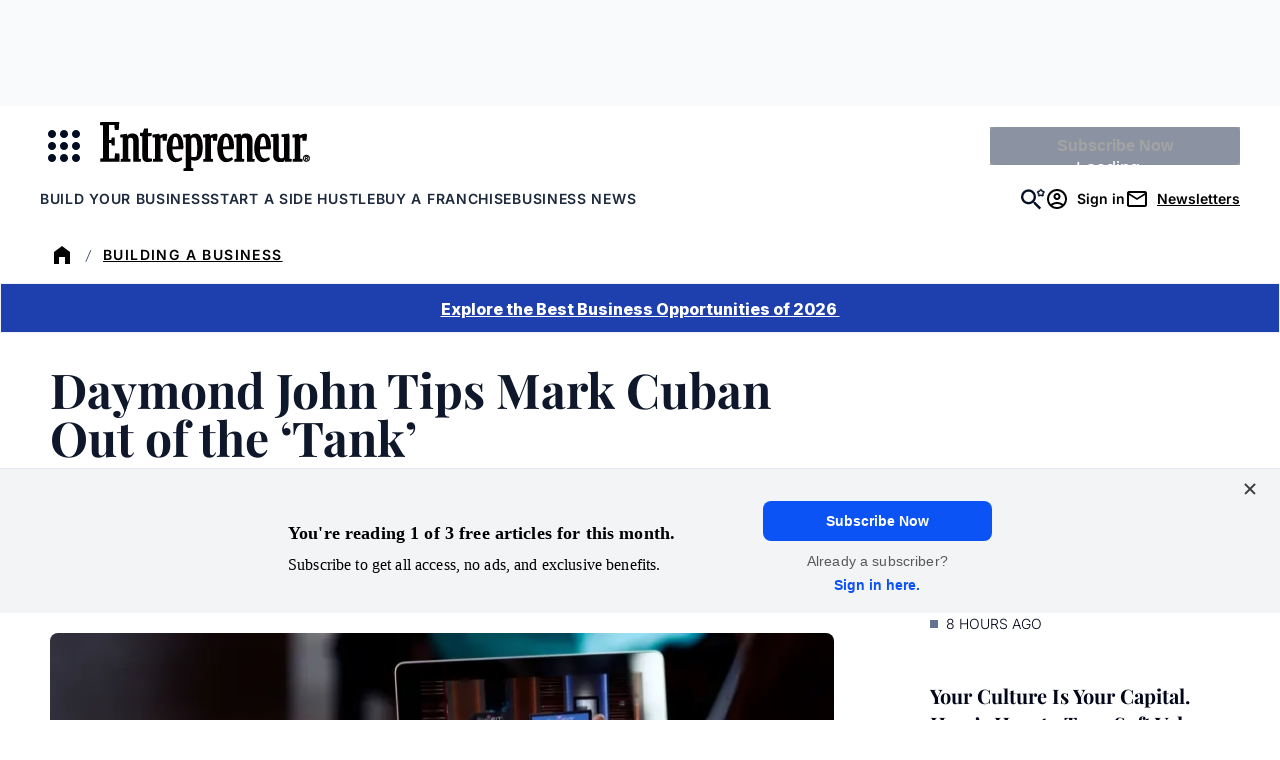

--- FILE ---
content_type: text/javascript;charset=utf-8
request_url: https://p1cluster.cxense.com/p1.js
body_size: 100
content:
cX.library.onP1('3u1kcnpt3m0hk1jhdwtjx7mejb');


--- FILE ---
content_type: text/javascript;charset=utf-8
request_url: https://id.cxense.com/public/user/id?json=%7B%22identities%22%3A%5B%7B%22type%22%3A%22ckp%22%2C%22id%22%3A%22mkngj0r5ma8rskk0%22%7D%2C%7B%22type%22%3A%22lst%22%2C%22id%22%3A%223u1kcnpt3m0hk1jhdwtjx7mejb%22%7D%2C%7B%22type%22%3A%22cst%22%2C%22id%22%3A%223u1kcnpt3m0hk1jhdwtjx7mejb%22%7D%5D%7D&callback=cXJsonpCB2
body_size: 206
content:
/**/
cXJsonpCB2({"httpStatus":200,"response":{"userId":"cx:7pbaip16pzoi2in7usgeqwvg6:3go0r67oftkzq","newUser":false}})

--- FILE ---
content_type: text/javascript
request_url: https://buy.tinypass.com/_sam/H4sIAAAAAAAA_62YTY_bOAyG_1BnjKaXvbaZYrrALhA03V4LWqIdNrIo6COezK9f2omDAHNoxMwtsfNI_NJLKs1ItsfcWEq5MTs0ey75YWBbHDa_U-OojRAJ0-Pp2YfmD4CFjIHMHuOtRKahkoCSd__O34Qw-1sxw97iJvKBLEYFHwg8_23frHDb5hEt5e9ocQiZ2NfRU1STyuXiczxu0aHJrHG6JefI95-tjZg0JgRIaeRo3TVes_WafUd9ZbTZJ_RZYW58m6Hb4Z46zZ4l9BEsKsi0AzF4W9pkImmtlmBl8gV_7CLi03ZTotlB0piTw5ysOKx5GFS2nF4ry0wc4NJrpCGNlQUWIg-85quk3YR1JZeI2wwx14H4EjCK_ih8A8luF6HYNYQsmf35qW7rN_zqPYxY3SHE6arevyOYTAdQ1n5EjyO0Dp_l6KqrNsBxELm5w6WMcXgWkd9iPJDRnD1wEcEev0H6bIxOqs3p8Gpj2YLfb9FIgd_ZJjancOoSEcB9fQlTs1qf32siMXdrA9GqjVCA028VGAf0sucakkb6XjGyzslxB_nIZQRVqvBFat6D-ym61pHRFl2I5LN-OjGXGlGFfnn0JYKYIe3zmbl3KAV854JPkCFH8OneBU_F-OWHRlFCmHdWwUmOIFp3fMIOistbcSZjf7xjJbHkv38kLMM7rKWpV9uTExtGUNHUo0pTl8LS96ZzU0rrb1WcXSpQvfNlhQ2n3JEHb_RuIKTjJHJqfkqAmt47EK1S49ySmp1PoXieahN4AbOMSqiEpdorSXNspdhYLhG1e16Reaj1dj6elQx7zJWIKpgjRZxmiUqs5wmaBiJbjcrlpI6Q4U1h4nnwxdd6rpC3BMboycNKy5ZAWtS3CtLsyKHKVdH_V3J3oK3KXnY8tMrsLHBItedkouWaW1TbQhSBz9JlqulLn8qj9Fot3M-DWqjWy8sCi-RW8gd2PdQyFEKtwJJvQcN02nicJtd64bNsuFr-hEvc5ekKW9u15qtiXxT6PjAUfU-IHMhrg_tO45x-kFMPYbrxS0dttDf5xL72HL86MrW1d5pG0OHUhGsP5_wnb73QSkCWF7UjxnKX0UolhlDt49nSZfpespnuW-a8wgl21E5_cPZF6vPh4-PqcbVq6ONf_vLMyaF1-Av9Q0kfGt83Zl6nCf4hyRn2GK8-Pv5O_wMlMe-KlRsAAA?compressed=true&v=16.672.0
body_size: 126871
content:
function html5ModeConfig(e){window.history&&history.pushState?e.html5Mode(!0):e.html5Mode(!1).hashPrefix("!")}Object.assign||Object.defineProperty(Object,"assign",{enumerable:!1,configurable:!0,writable:!0,value:function(e,t){"use strict";if(null==e)throw new TypeError("Cannot convert first argument to object");for(var n=Object(e),r=1;r<arguments.length;r++){var o=arguments[r];if(null!=o)for(var a=Object.keys(Object(o)),i=0,s=a.length;i<s;i++){var c=a[i],l=Object.getOwnPropertyDescriptor(o,c);void 0!==l&&l.enumerable&&(n[c]=o[c])}}return n}}),Array.isArray||(Array.isArray=function(e){return"[object Array]"===Object.prototype.toString.call(e)}),function(){if("function"==typeof window.CustomEvent)return!1;function e(e,t){t=t||{bubbles:!1,cancelable:!1,detail:void 0};var n=document.createEvent("CustomEvent");return n.initCustomEvent(e,t.bubbles,t.cancelable,t.detail),n}e.prototype=window.Event.prototype,window.CustomEvent=e}(),Array.prototype.find||(Array.prototype.find=function(e){if(null==this)throw new TypeError("Array.prototype.find called on null or undefined");if("function"!=typeof e)throw new TypeError("predicate must be a function");for(var t,n=Object(this),r=n.length>>>0,o=arguments[1],a=0;a<r;a++)if(t=n[a],e.call(o,t,a,n))return t}),Object.keys||(Object.keys=function(){"use strict";var e=Object.prototype.hasOwnProperty,t=!{toString:null}.propertyIsEnumerable("toString"),n=["toString","toLocaleString","valueOf","hasOwnProperty","isPrototypeOf","propertyIsEnumerable","constructor"],r=n.length;return function(o){if("object"!=typeof o&&("function"!=typeof o||null===o))throw new TypeError("Object.keys called on non-object");var a,i,s=[];for(a in o)e.call(o,a)&&s.push(a);if(t)for(i=0;i<r;i++)e.call(o,n[i])&&s.push(n[i]);return s}}()),Array.prototype.reduce||(Array.prototype.reduce=function(e){"use strict";if(null==this)throw new TypeError("Array.prototype.reduce called on null or undefined");if("function"!=typeof e)throw new TypeError(e+" is not a function");var t,n=Object(this),r=n.length>>>0,o=0;if(arguments.length>=2)t=arguments[1];else{for(;o<r&&!(o in n);)o++;if(o>=r)throw new TypeError("Reduce of empty array with no initial value");t=n[o++]}for(;o<r;o++)o in n&&(t=e(t,n[o],o,n));return t}),Array.prototype.fill||(Array.prototype.fill=function(e){if(null==this)throw new TypeError("this is null or not defined");for(var t=Object(this),n=t.length>>>0,r=arguments[1]>>0,o=r<0?Math.max(n+r,0):Math.min(r,n),a=arguments[2],i=void 0===a?n:a>>0,s=i<0?Math.max(n+i,0):Math.min(i,n);o<s;)t[o]=e,o++;return t}),Object.freeze||(Object.freeze=function(e){if(Object(e)!==e)throw new TypeError("Object.freeze can only be called on Objects.");return e}),Object.values||(Object.values=function(e){return Object.keys(e).map(function(t){if(e.hasOwnProperty(t))return e[t]})}),function(e){var t,n,r,o,a=1,i=this,s="postMessage",c="addEventListener",l=i[s];e[s]=function(t,n,r){n&&(t="string"==typeof t?t:e.param(t),r=r||parent,l?r[s](t,n.replace(/([^:]+:\/\/[^\/]+).*/,"$1")):n&&(r.location=n.replace(/#.*$/,"")+"#"+ +new Date+a+++"&"+t))},e.receiveMessage=o=function(a,s,u){l?(a&&(r&&o(),r=function(t){if("string"==typeof s&&t.origin!==s||e.isFunction(s)&&!1===s(t.origin))return!1;a(t)}),i[c]?i[a?c:"removeEventListener"]("message",r,!1):i[a?"attachEvent":"detachEvent"]("onmessage",r)):(t&&clearInterval(t),t=null,a&&(u="number"==typeof s?s:"number"==typeof u?u:100,t=setInterval(function(){var e=document.location.hash,t=/^#?\d+&/;e!==n&&t.test(e)&&(n=e,a({data:e.replace(t,"")}))},u)))}}(jQuery),function(e){var t,n,r="error",o="warning";void 0===e.tinypass&&(e.tinypass={}),tinypass.uploadFile2=function(e,t){},tinypass.setMessageDashboard=function(e,t){return e===r||e===o?tinypass.__setErrorMessageDashboard(e,t):tinypass.__setMessage(t)},tinypass.__buildAlertPopupDashboard=function(e,t){if(t){var n=$('<div class="notification error"><span class="message">'+t+'</span><button type="button" class="close close-alert-dashboard">&times;</button></div>');$(document.body).append(n),n.css("marginLeft",-n.outerWidth()/2),n.addClass("in"),$(".close-alert-dashboard").unbind("click").click(function(){$(this).parent().remove(),tinypass.__buildAlertPopupDashboard()})}for(var r=$(".notification"),o=0,a=0;a<r.length;a++)$(r[a]),0!==a?$(r[a]).css({top:90+o+"px"}):$(r[a]).css({top:"90px"}),o+=$(r[a]).outerHeight()+10},tinypass.__setErrorMessageDashboard=function(e,t){if($(".modal-body").is(":visible"))$(".modal-body  .alert").remove(),$(".modal-body").prepend(tinypass.__buildAlertPopup(e,t));else if($("#popup").is(":visible"))$("#popup #popup-content .alert").remove(),$("#popup #popup-content").prepend(tinypass.__buildAlertPopup(e,t));else if($(".modal .modal-body").length>0){for(var n=$(".modal .modal-body"),r=!1,o=0;o<n.length;o++){var a=n[o];$(a).is(":visible")&&($(".alert",a).remove(),$(a).prepend($('<div class="row"></div>').append(tinypass.__buildAlertPopup(e,t))),r=!0)}r||($(".container .main").length>0?tinypass.__buildAlertPopupDashboard(e,t):tinypass.__setMessage(t))}else if($(".container .main").length>0)tinypass.__buildAlertPopupDashboard(e,t);else if($("#payscreen #alert").length>0){$("#payscreen #alert").html(t)}else tinypass.__setMessage(t)},tinypass.setMessage=function(e,t){return e===r||e===o?tinypass.__setErrorMessage(e,t):tinypass.__setMessage(t)},tinypass.hideMessage=function(){$(".alert-top").remove(),$(".tinypass-alert-messase").remove(),$(".notification.error").remove()},tinypass.__buildAlertPopup=function(e,t){return $('<div role="alert" aria-live="assertive" class="alert alert-block alert-'+e+' tinypass-alert-messase"></div>').append('<button type="button" class="close" data-dismiss="alert">&times;</button>').append($('<span class="message"></span>').text(t))},tinypass.__setErrorMessage=function(e,t){if($(".modal-body").is(":visible"))$(".modal-body  .alert").remove(),$(".modal-body").prepend(tinypass.__buildAlertPopup(e,t));else if($("#popup").is(":visible"))$("#popup #popup-content .alert").remove(),$("#popup #popup-content").prepend(tinypass.__buildAlertPopup(e,t));else if($(".modal .modal-body").length>0){for(var n=$(".modal .modal-body"),r=!1,o=0;o<n.length;o++){var a=n[o];$(a).is(":visible")&&($(".alert",a).remove(),$(a).prepend($('<div class="row"></div>').append(tinypass.__buildAlertPopup(e,t))),r=!0)}r||($(".container .main").length>0?($(".container .main .alert").remove(),$(".container .main").prepend($('<div class="row"></div>').append(tinypass.__buildAlertPopup(e,t)))):tinypass.__setMessage(t))}else if($(".container .main").length>0)$(".container .main .alert").remove(),$(".container .main").prepend($('<div class="row"></div>').append(tinypass.__buildAlertPopup(e,t))),setTimeout(function(){$(".container .main .alert").fadeOut(2e3)},1e3);else if($("#payscreen #alert").length>0){$("#payscreen #alert").html(t)}else tinypass.__setMessage(t)},tinypass.__setMessage=function(t,n){var r=$('<div role="alert" aria-live="assertive" class="notification"><i class="icon-check-white status"></i><span class="message">'+t+"</span></div>");$(document.body).append(r),e.innerWidth>648&&r.css("marginLeft",-r.outerWidth()/2),r.addClass("in"),setTimeout(function(){r.removeClass("in")},3e3),setTimeout(function(){r.remove()},5e3)},tinypass.setOpacity=function(e,t){$(e).css("filter","alpha(opacity="+100*t+")").css("-khtml-opacity",t).css("-moz-opacity",t).css("opacity",t)},tinypass.showWaitPanel=function(e){if(e||(e={}),tinypass.hideWaitPanel(),$("body").append($('<div id="waitPanel">'+(e.title?e.title:"Loading...")+"</div>").css("display","block")),e.modal){var t=$('<div id="tinypassModalWindow"/>');t.css("position","fixed").css("left","0").css("top","0").css("width","100%").css("height","100%").css("z-index","1000"),e.opacity?tinypass.setOpacity(t.css("background-color",e.background?e.background:"white"),e.opacity):t.css("background-color","transparent"),$("body").append(t)}},tinypass.hideWaitPanel=function(){$("#waitPanel").remove(),$("#tinypassModalWindow").remove()},tinypass.__buildPopup=function(){return $('<div id="popup" class="modal hide fade" tabindex="-1" role="dialog" aria-hidden="true" style="display: none;"><div id="popup-title" class="modal-header"></div><div id="popup-content" class="modal-body"></div><div id="popup-controls" class="modal-footer"></div></div>')},tinypass.updateMetaRefresh=function(e){e&&(n=e),n&&!isNaN(n)&&(clearTimeout(t),t=setTimeout("window.location.reload()",n))},tinypass.__initNewlyAddedContent=function(e){tinypass.__initToolTips(e)},$(document).ready(function(){var e=$("body");e.append(tinypass.__buildPopup()),e.ajaxStart(function(){tinypass.updateMetaRefresh(),tinypass.showWaitPanel()}),e.ajaxStop(function(){tinypass.hideWaitPanel()}),$("table.row-alternate").each(function(){$(this).find("tr:even").find("td").toggleClass("line-item-alt",!0),$(this).find("tr:odd").find("td").toggleClass("line-item-alt2",!0)}),tinypass.__initNewlyAddedContent(e),function(e){var t=new Array;e.Watermark={ShowAll:function(){for(var e=0;e<t.length;e++)""===t[e].obj.val()?(t[e].obj.val(t[e].text),t[e].obj.toggleClass("watermark",!0)):t[e].obj.toggleClass("watermark",!1)},HideAll:function(){for(var e=0;e<t.length;e++)t[e].obj.val()===t[e].text&&t[e].obj.val("")}},e.fn.Watermark=function(n){return this.each(function(){var r=e(this);function o(){0===r.val().length&&r.toggleClass("watermark",!0).val(n)}t[t.length]={text:n,obj:r},r.focus(function(){r.hasClass("watermark")&&r.toggleClass("watermark",!1).val("")}),r.blur(o),o()})}}(jQuery)}),tinypass.__initToolTips=function(e){$(e).find('*[data-toggle="tooltip"]').each(function(){var e=$(this);e.attr("title")||e.attr("title",e.html()),e.tooltip({html:!0})})},tinypass.hasFlash=function(){try{return ZeroClipboard.detectFlashSupport()}catch(e){}return!1},tinypass.copyToClipboard=function(e,t){var n,r,o;try{if(!tinypass.hasFlash())return null;for(var a in r=$(e),(o={}).moviePath="/js/ZeroClipboard.swf",t)o[a]=t[a];return(n=new ZeroClipboard(r,o)).glue(r),n}catch(e){}},tinypass.initImageCropper=function(e,t,n,r){},tinypass.cropImage=function(e,t,n,r,o,a,i,s,c,l){},tinypass.stripSpaces=function(e){return null==e?e:e.replace(/\s+/g,"")},tinypass.ccLuhnCheck=function(e){if(!e.match(/^\d+$/))return!1;for(var t=e.length,n=1&t,r=0,o=0;o<t;o++){var a=parseInt(e.charAt(o));1&o^n||(a*=2)>9&&(a-=9),r+=a}return r%10==0},tinypass.convertCurrencyAndFormat=function(e,t){try{if(!e||e.match(/.*[^0-9.].*/))return"?.??";if(!t||t.match(/.*[^0-9.].*/))return"?.??";var n=parseFloat(e)/parseFloat(t);return 0===n||isNaN(n)?"?.??":n=(Math.ceil(Math.round(1e4*n)/100)/100).toFixed(2).replace(/[.]00$/,"")}catch(e){return"?.??"}};try{$(document).ready(function(){$(e).on("resize",function(){$("#left-nav").find("#left-nav-panel").height($(e).height()-121)}),$(e).trigger("resize")})}catch(e){}}(window),function(){"use strict";var e="placeholder"in document.createElement("input"),t=angular.module("html5.placeholder",[]),n=function(e,t){var n=e.getAttributeNode(t);return n?n.nodeValue:n};t.factory("placeholder",function(){var t;if(e)t=function(e,t){t&&t({back:function(){}})};else{var r="placeholderTmp"+ +new Date,o={commit:function(e){angular.forEach(e,function(e){var t,o=angular.element(e);t=n(e,"placeholder"),o.val()==t&&(o.data(r,o.val()),o.val(""))})},doRollback:function(e){angular.forEach(e,function(e){var t,n=angular.element(e);(t=n.data(r))&&(n.val(t),n.data(r,null))})}};t=function(e,t){var n;e.length&&"form"==e[0].tagName.toLowerCase()?(n=e.find("input"),n=function(e,t){return angular.forEach(t,function(t){e.push(t)}),e}(e.find("textarea"),n)):n=e,o.commit(n),t&&t({back:function(){o.doRollback(n)}})}}return{ensure:t}}),e||t.directive("placeholder",[function(){var e,t,r,o,a="_placeholder_"+ +new Date,i="focus",s="blur",c=/msie 9/i.test(navigator.userAgent);return r=function(e){"password"==e.data(a).type&&e.attr("type","text")},o=function(e){"password"==e.data(a).type&&e.attr("type","password")},e=function(){var e=angular.element(this);e.val()==n(this,"placeholder")&&(e.val(""),o(e))},t=function(){var e=angular.element(this);""==e.val()&&(e.val(n(this,"placeholder")),r(e))},{link:function(n,l,u){n.$watch("ready",function(){return"password"!=l.attr("type")||c?(l.val(u.placeholder).data(a,{type:(l.attr("type")||"").toLowerCase()}).bind(i,e).bind(s,t),r(l),void n.$on("$destroy",function(){l.unbind(i,e).unbind(s,t),o(l)})):{}})}}}])}(),angular.module("tp.i18n",["ajaxServices","ngCookies","tmh.dynamicLocale","tinypassServices"]).config(["tmhDynamicLocaleProvider",function(e){e.localeLocationPattern("/libs/angular-1.2.22/i18n/angular-locale_{{locale | replaceUnderscoreToDash}}.js")}]).run(["lang",function(e){var t=TPParam.TRANSLATION_CONFIG&&TPParam.TRANSLATION_CONFIG.initialLocaleId||"en_US";e.update(t)}]).directive("autoFocus",["$timeout",function(e){return{restrict:"AC",link:function(t,n){var r=n[0];e(function(){var e=r.value;r.value="",r.focus(),r.value=e},100)}}}]).directive("t",["$compile","lang","getTextFromLocales",function(e,t,n){var r=/^arg(\d+)$/i;return{restrict:"AE",compile:function(o,a){var i=o.html(),s=[];return angular.forEach(a,function(e,t){var n=t.match(r);n&&n[1]&&(s[n[1]]=e)}),function(r,o,a){var c=t.getTemplateContext(),l=a.context?a.context:c;function u(a,c,u){if(a){var d=n(a,c,u);o.empty().append(t.formatString(d(l,i),s)),e(o.contents())(r)}}u(),t.on(u),r.$on("$destroy",function(){t.off(u)})}}}}]).directive("languageSelector",["lang","dropdownTabNavigationService",function(e,t){return{restrict:"E",scope:{},template:'<div ng-if="areLanguagesAvailable()" class="language-selector">   <button type="button" id="language-button" class="button-link language-selector__label" ng-init="buttonInit()" ng-click="toggleMenu()" aria-label="{{\'Current locale - \'}} {{locale | shortLocale}}">{{locale | shortLocale}}</button>   <div role="menu" aria-labelledby="dialog-title" aria-modal="true" id="languages-modal" tabindex="-1">      <h2 id="dialog-title" class="sr-only">{{"Select Language" | t}}</h2>      <ul id="language-list" class="language-selector__list" ng-class="{\'show\': opened === true, \'hide\': opened === false}">         <li class="language-selector__list-item" ng-repeat="(index, value) in languages | filter:showAvailableLanguage" ng-click="changeLanguage(value.locale)">            <button type="button" aria-pressed="{{value.locale === locale}}" class="language-selector__country" ng-class="{\'selected\': value.locale === locale}">{{value.localized}}              <span class="language-selector__country-image language-selector__country-image--{{value.locale | getCountryCode}}" aria-hidden="true"></span>            </button>         </li>      </ul>   </div></div>',link:function(e,n){let r;const o=n[0],a="#language-button",i="#languages-modal";function s(e){jQuery(e.target)[0]!==n.find(a)[0]&&c()}function c(){r.detachDropdownMenuEvents(),e.opened=!1,jQuery(window).off("click"),e.$apply()}e.toggleMenu=function(){e.opened=!e.opened,jQuery(window).off("click"),e.opened?r.attachDropdownMenuEvents():r.detachDropdownMenuEvents();jQuery(window).on("click",s)},e.buttonInit=function(){r=t(o,{toggleDropdownMenuButtonSelector:a,dropdownMenuContainerSelector:i,closeMenu:c,closeMenuOnClick:s,isMenuOpened:function(){return e.opened}})},e.opened=!1,e.$on("LANGUAGE_CHANGE",function(){o.querySelector(a).focus()})},controller:["$scope",function(t){function n(e){t.locale=e}function r(e){t.languages=e.sort(function(e,t){return e.localized.toLowerCase()===t.localized.toLowerCase()?0:e.localized.toLowerCase()>t.localized.toLowerCase()?1:-1})}t.languages=[],t.locale=null,t.showAvailableLanguage=function(e){return!!e.isEnabled&&e},t.changeLanguage=function(n){t.locale=n,e.update(t.locale),t.$broadcast("LANGUAGE_CHANGE")},t.isLanguagesEnabled=TPParam.TRANSLATION_CONFIG.isEnabled,e.on(n),t.$on("$destroy",function(){e.off(n)}),e.list().then(r),t.areLanguagesAvailable=function(){return t.isLanguagesEnabled&&t.languages.length>1}}]}}]).filter("shortLocale",function(){function e(e){var t=e.toUpperCase().split("_");return t[0]+"-"+t[1]}return e.$stateful=!0,e}).filter("t",["lang",function(e){function t(t,n){var r=e.getTemplateContext();return e.trc(r,t,n)}return t.$stateful=!0,t}]).filter("tc",["lang",function(e){function t(t,n,r){return e.trc(n,t,r)}return t.$stateful=!0,t}]).filter("replaceUnderscoreToDash",function(){function e(e){return e.toString().toLowerCase().replace("_","-")}return e.$stateful=!0,e}).filter("replaceDashToUnderscore",function(){function e(e){var t;return null===e.match(/\-/g)?e:((t=e.toUpperCase().split("-"))[0]=t[0].toLowerCase(),t.join("_"))}return e.$stateful=!0,e}).filter("getCountryCode",function(){function e(e){return e.match(/\w{2}$/)[0].toLowerCase()}return e.$stateful=!0,e}).factory("getTextFromLocales",[function(){return function(e,t,n){return function(r,o){var a,i=(r=r?r+"":"")+o,s=n&&n[t],c=n&&n[e],l=c&&(c[i]||c[o]);return void 0===l&&(a=s&&(s[i]||s[o])),l||a||o}}}]).factory("lang",["tpHTTP","$q","$locale","$cookies","tmhDynamicLocale","resolveLocale","cookieLang","$rootScope","$filter","getTextFromLocales",function(e,t,n,r,o,a,i,s,c,l){var u,d=a(),f=!1,p=["en_US","en_GB","pt_PT","es_CO","pt_BR","fr_CA","ja_JP","zz_ZZ"],m=[],g=null,h=null,v=TPParam.TRANSLATION_CONFIG&&TPParam.TRANSLATION_CONFIG.systemDefaultLocale||"en_US",y={translationMapStatic:{},translationMapDynamic:{}},w={},T={};return s.$on("CHECK_UPDATED_LANGUAGE",C),A(),L(),{update:M,on:function(e,t){m.push(e),t||e(d,v,w)},off:function(e){var t=m.indexOf(e);-1!==t&&m.splice(t,1)},tr:function(e){for(var t=new Array(arguments.length-1),n=0;n<t.length;++n)t[n]=arguments[n+1];return S(l(d,v,w)(null,e),t)},trc:function(e,t,n){var r;if(angular.isArray(n))r=n;else{r=new Array(arguments.length-2);for(var o=0;o<r.length;++o)r[o]=arguments[o+2]}return S(l(d,v,w)(e,t),r)},list:function(){if(!TPParam.TRANSLATION_CONFIG.isEnabled)return t.when([]);h||(h=t.when(TPParam.TRANSLATION_CONFIG.languages).then(function(e){return g=e,M(d),e}));return h},formatString:S,getLang:b,getLangLocale:function(){return _().split("-")[0]},getTemplateContext:function(){return window.TPParam.TRANSLATION_CONFIG&&window.TPParam.TRANSLATION_CONFIG.templateContext||""},getCorrectStartWeekDay:function(){var e=b()||d;return-1===p.indexOf(e)},getLanguageTag:_,getDefaultSystemLocale:function(){return TPParam.TRANSLATION_CONFIG&&TPParam.TRANSLATION_CONFIG.systemDefaultLocale||"en_US"}};function b(){return f&&d||""}function _(){return(b()||d).replace("_","-")}function A(){$(),u=setInterval(C,500)}function $(){u&&clearInterval(u)}function C(){var e=i.getCookie("LANG_CHANGED");e&&e!==d&&'""'!==e&&M(e)}function S(e,t){return angular.isUndefined(e)||null===e?e:e.replace(/<t([^>]+)?>|<\/t>/g,"").replace(/{(\d+)}/g,function(e,n){return void 0!==t[n]?t[n]:e})}function E(e){w[d]=e,m.forEach(function(e){e(d,v,w)})}function O(e,n){var r,o,a,i=t.defer();return e&&((r=document.querySelector('script[src*="'+e+'"]'))||(o=document.getElementsByTagName("head"))&&o.length&&(a=o[0])&&((r=document.createElement("script")).onload=function(){return window["translation"+n]?i.resolve(window["translation"+n]):i.reject("Unable to load")},r.setAttribute("src",e),r.setAttribute("type","text/javascript"),r.setAttribute("charset","utf-8"),a.appendChild(r))),i.promise}function N(e){var n="/ng/common/i18n/platform-translation-map_"+e+".js?version="+TPParam.TRANSLATION_CONFIG.version,r=TPParam.TRANSLATION_CONFIG.loadTranslationUrl+"&language="+e,o=window["translation_static_"+e];return TPParam.TRANSLATION_CONFIG.isStatic?o?t.when(o):O(n,"_static_"+e).then(function(){return t.when(window["translation_static_"+e])}):t.all([O(n,"_static_"+e).then(function(e){return e}),O(r,"_dynamic_"+e).then(function(e){return e})]).then(function(e){return y.translationMapStatic=e[0],y.translationMapDynamic=e[1],t.when(angular.extend({},e[0],e[1]))}).catch(function(t){w=function(e,t){var n=[],r={};"string"==typeof t&&(n=[t]);angular.isArray(t)&&(n=[].concat(t));angular.isArray(e)&&e.forEach(function(e,t){r[t]=e});angular.isObject(e)&&!angular.isArray(e)&&(r=angular.extend({},e));return n.forEach(function(e){delete r[e]}),r}(w,e)})}function M(e){if($(),!TPParam.TRANSLATION_CONFIG||!TPParam.TRANSLATION_CONFIG.isEnabled)return i.removeCookie("LANG"),void i.removeCookie("LANG_CHANGED");angular.isUndefined(e)&&(e=i.getCookie("LANG")||v);var r=g&&g.some(function(t){return t.locale===e});g&&!r||(!function(e){d=e,f=!0,i.setCookie("LANG",d,1500),i.setCookie("LANG_CHANGED",d,1);var t=c("replaceUnderscoreToDash")(e);T[t]||n.id!==t||(T[t]=angular.copy(n));T[t]&&function e(t,n){angular.forEach(t,function(e,r){n[r]?angular.isArray(n[r])&&(t[r].length=n[r].length):delete t[r]});angular.forEach(n,function(r,o){angular.isArray(n[o])||angular.isObject(n[o])?(t[o]||(t[o]=angular.isArray(n[o])?[]:{}),e(t[o],n[o])):t[o]=n[o]})}(n,T[t]);e!==TPParam.TRANSLATION_CONFIG.initialLocaleId&&(T[t]||o.set(t).then(function(e){T[e.id]=angular.copy(e)}),function(e){window.TPParam.TRANSLATION_CONFIG&&window.TPParam.TRANSLATION_CONFIG.initialLocaleId&&(window.TPParam.TRANSLATION_CONFIG.initialLocaleId=e)}(d))}(e),L(),function(e){if(void 0===w[v])return t.all([P(e),P(v)]).then(function(e){return angular.extend({},e[1],e[0])});return P(e)}(e).then(E).then(function(){s.$broadcast("EVENT_I18N_LOCALE_CHANGED")})),A()}function P(e){var n=window["translation_static_"+e],r=window["translation_dynamic_"+e];return w[e]?t.when(w[e]):n||r?(w[e]=angular.extend({},n,r),t.when(w[e])):N(e).then(function(t){return w[e]=t,t})}function L(){if("undefined"!=typeof moment)try{var e=_();switch(e){case"zz-ZZ":e="x-pseudo";break;case"sr-RS":e="sr-cyrl"}moment.locale?moment.locale(e):moment.lang(e)}catch(e){}}}]).factory("resolveLocale",["$cookies","$locale","tmhDynamicLocale","$filter","cookieLang",function(e,t,n,r,o){return function(){o.getCookie("LANG");return"en_US"}}]).factory("cookieLang",["TinypassService",function(e){return{getCookie:t,setCookie:function(t,n,r){var o,a=new Date;a.setTime(a.getTime()+24*r*60*60*1e3),o="expires="+a.toUTCString(),document.cookie=t+"="+n+"; "+o+"; domain="+e.getTopDomain()+"; path=/;"+e.getCookieSameSiteAndSecureAttrString()},removeCookie:function(t){var n="expires="+new Date("February 02, 1972 02:02:02").toUTCString();document.cookie=t+"=; "+n+"; domain="+e.getTopDomain()+"; path=/;"+e.getCookieSameSiteAndSecureAttrString()},getCountryCode:function(){if(null===t("LANG")||void 0===t("LANG")||""===t("LANG"))return"us";return t("LANG").split("_")[1].toLowerCase()},getLanguageCode:function(){if(null===t("LANG")||void 0===t("LANG")||""===t("LANG"))return"en";return t("LANG").split("_")[0]}};function t(e){var t=("; "+document.cookie).split("; "+e+"=");if(t.length>1)return t.pop().split(";").shift()}}]).factory("updateDirAttrOnLangChanges",["$document","lang","ngEventService",function(e,t,n){var r=["he_IL","ar_EG"],o="rtl",a="ltr";return n.subscribe("langChanged",function(e,n){n.lang&&t.update(n.lang)}),function(n){var i,s;t.on(function(t){if(t!==i){var c,l=-1!==r.indexOf(t)?o:a;l!==s&&(s=l,c=l,e[0].documentElement.setAttribute("dir",c)),function(t){if(t){var n=t.replace(/_/g,"-");e[0].documentElement.setAttribute("lang",n)}}(t),i=t,n&&n(t)}})}}]),function(){var dateServices=angular.module("dateServices",[]),withoutSpinnerHeaderName="Piano-request-without-spinner",withoutSpinnerHeaderNameLowerCase=withoutSpinnerHeaderName.toLowerCase();function isIncludesWithoutSpinnerHeader(e){return!!(e&&e.config&&e.config.headers||{})[withoutSpinnerHeaderName]}dateServices.factory("fromIsoToJsDate",function(){return function(e,t){if(t.length){for(var n=t.length-1;n>=0;n--)t[n][e]&&(t[n][e]=moment(t[n][e]).format());return t}return t[e]&&(t[e]=moment(t[e]).format()),t[e]}}),dateServices.factory("timeStampToDate",function(){return function(e){return e?e&&e<1e10?new Date(1e3*e):new Date(e):e}}),dateServices.factory("TimezoneService",function(){return{SEND_DATETIME_FORMAT:"YYYY-MM-DDTHH:mm:ssZZ",dateToTimezonedMoment:function(e){return moment.tz(e,TPParam.CLIENT_TIMEZONE)},dateToClientTimezoneMoment:function(e){return moment.tz({year:e.getFullYear(),month:e.getMonth(),date:e.getDate(),hour:e.getHours(),minute:e.getMinutes(),second:e.getSeconds(),millisecond:e.getMilliseconds()},TPParam.CLIENT_TIMEZONE)},datesToTimezonedStringsRange:function(e,t){return{from:this.dateToClientTimezoneMoment(e).startOf("day").format(this.SEND_DATETIME_FORMAT),to:this.dateToClientTimezoneMoment(t).endOf("day").format(this.SEND_DATETIME_FORMAT)}},momentToDate:function(e){return new Date(e.year(),e.month(),e.date(),e.hour(),e.minute(),e.second())},dateInClientTimezoneToBrowserTimezone:function(e){var t=moment.tz(e,TPParam.CLIENT_TIMEZONE);return new Date(t.year(),t.month(),t.date(),t.hour(),t.minute(),t.second())}}}),dateServices.factory("ISODatetimeService",function(){return{ISO8601_DATE_FORMAT:"YYYY-MM-DD",ISO8601_DATETIME_FORMAT:"YYYY-MM-DD HH:MM",dateToString:function(e){return moment.tz?moment.tz(e,TPParam.CLIENT_TIMEZONE).format(this.ISO8601_DATE_FORMAT):moment(e).format(this.ISO8601_DATE_FORMAT)},datetimeToString:function(e){return moment.tz?moment.tz(e,TPParam.CLIENT_TIMEZONE).format(this.ISO8601_DATETIME_FORMAT):moment(e).format(this.ISO8601_DATETIME_FORMAT)}}});var ajaxServices=angular.module("ajaxServices",[]);ajaxServices.config(["$httpProvider",function(e){e.defaults.headers.common["X-Requested-With"]="XMLHttpRequest",e.defaults.headers.common["Ng-Request"]="1",e.interceptors.push("tpHttpInterceptor");e.defaults.transformRequest.push(function(e,t){var n=t&&t();return n&&(n[withoutSpinnerHeaderNameLowerCase]||n[withoutSpinnerHeaderName])||tinypass.withoutWaitPanel?e:(tinypass.showWaitPanel(),e)})}]),ajaxServices.factory("tpHttpInterceptor",["$q",function(e){return{response:function(e){return e.data&&(e.data.models&&(e.models=e.data.models),e.data.errors&&(e.errors=e.data.errors)),tinypass.updateMetaRefresh(),isIncludesWithoutSpinnerHeader(e)||tinypass.hideWaitPanel(),e},responseError:function(t){return t.data&&(t.data.models&&(t.models=t.data.models),t.data.errors&&(t.errors=t.data.errors)),isIncludesWithoutSpinnerHeader(t)||tinypass.hideWaitPanel(),e.reject(t)}}}]),ajaxServices.factory("repeatHTTP",["$q",function(e){var t=function(n,r){var o=(r=r||{}).defer,a=r.attempt||0,i=r.times||1,s=r.cancelConfig||{};return o?(n().then(function(e){o.resolve(e)}).catch(function(e){s.cancel||(a>=i?o.reject(e):t(n,Object.assign({},r,{attempt:a+1})))}),o.promise):(Log.info("defer is required"),e.reject())};return t}]),ajaxServices.factory("tpHTTP",["$http","$window","$q","$rootScope",function($http,$window,$q,$rootScope){var f=function(e,t){!t&&(e.url=f.getUrl()+e.url);var n=$http(e);return n.then(f.processHeaders),n};return f.get=function(e,t){e=f.getUrl()+e;var n=$http.get(e,t);return n.then(f.processHeaders),n},f.post=function(e,t,n){e=f.getUrl()+e;var r=$http.post(e,t,n);return r.then(f.processHeaders),r},f.jsonp=function(e,t){return(t=t||{}).callback=t.callback||"JSON_CALLBACK",$http.jsonp(e,{params:t}).then(function(e){return e.data})},f.processResponse=function(e){return e.data&&e.data.models&&(e.models=e.data.models),e.data&&e.data.errors&&(e.errors=e.data.errors),e},f.processResponseCatch=function(e){return e.data&&e.data.models&&(e.models=e.data.models),e.data&&e.data.errors&&(e.errors=e.data.errors),$q.reject(e)},f.processHeaders=function(response){var headers=response.headers();if(headers.execute_js_after)try{eval(headers.execute_js_after)}catch(e){}return response},f.extractErrors=function(e,t,n){e&&(e.errors||e.modalErrors)&&(n.formErrors=e.errors&&e.errors.length?e.errors:e.modalErrors,angular.forEach(n.formErrors,function(e){var n=e.field,r=(e.key,e.msg);t&&t[n]&&(angular.element("#"+n).focus(),t[n].$setValidity("error",!1),t[n].$error.msg=r)}))},f.resetFormErrors=function(e,t,n){try{n&&(n.errors=[],n.modalErrors=[]),angular.forEach(t.formErrors,function(t){e[t.field].$setValidity("error",!0),e[t.field].$setPristine()}),delete t.formErrors,e.$setPristine(),t.$$phase||t.$apply()}catch(e){Log.info("Could not reset form errors!",e)}},f.setFieldsValid=function(e,t){try{angular.forEach(e,function(e,t){0!=t.indexOf("$")&&(e.$setValidity("error",!0),e.$setPristine())}),e.$setPristine(),t.$$phase||t.$apply()}catch(e){Log.info("Could not reset form errors!",e)}},f.extractModels=function(e,t){if(e&&e.models)for(var n in e.models)t[n]=e.models[n];if(e&&e.routes)for(var r in void 0===t.routes&&(t.routes={}),e.routes)t.routes[r]=e.routes[r]},f.promiseResponse=function(e,t){var n=$q.defer();return t.errors=[],e.then(function(e){if(e&&e.errors&&angular.copy(e.errors,t.errors),e&&e.models)for(var r in e.models)e.models.hasOwnProperty(r)&&(t[r]=e.models[r]);n.resolve()}).catch(function(e){e&&e.errors&&angular.copy(e.errors,t.errors),n.reject()}),n.promise},f.extractModelsTo=function(e){return function(t){f.extractModels(t.data,e)}},f.successHander=function(e){return function(t){e.resolve({data:t,ok:!0})}},f.errorHander=function(e){return function(t){e.resolve({data:t,ok:!1})}},f.promiser=function(e){var t=$q.defer();return e.then(f.successHander(t)).catch(f.errorHander(t)),t.promise},f.buildUrl=function(e,t){if(!t)return e;var n=[];return function(e,t,n){for(var r=function(e){var t=[];for(var n in e)e.hasOwnProperty(n)&&t.push(n);return t.sort()}(e),o=0;o<r.length;o++)t.call(n,e[r[o]],r[o])}(t,function(e,t){null!=e&&null!=e&&(angular.isObject(e)&&(e=angular.toJson(e)),n.push(encodeURIComponent(t)+"="+encodeURIComponent(e)))}),e+(-1==e.indexOf("?")?"?":"&")+n.join("&")},f.getUrl=function(){return document.location.origin},f}]);var tinypassService=angular.module("tinypassServices",[]);function _setCookie(e,t,n,r,o,a,i){var s=new Date;s.setTime(s.getTime());var c=new Date(s.getTime()+n);document.cookie=e+"="+t+(n?";expires="+c.toGMTString():"")+(r?";path="+r:"")+(o?";domain="+o:"")+(a?";secure":"")+(i?";samesite="+i:"none")}function _getCookie(e){var t=document.cookie.match(new RegExp("(?:^|; )"+e.replace(/([\.$?*|{}\(\)\[\]\\\/\+^])/g,"\\$1")+"=([^;]*)"));return t?decodeURIComponent(t[1]):void 0}tinypassService.factory("TinypassService",["$q",function(e){var t;function n(){return t||(t=function(){try{return window.self!==window.top}catch(e){return!0}}()?" samesite=none; ":" samesite=lax; ","https:"===window.location.protocol&&(t+=" secure;"),t)}function r(){var e,t,r="weird_get_top_level_domain=cookie",o=document.location.hostname.split(".");if(1===o.length)return o[0];if(4===o.length&&!isNaN(o[0])&&!isNaN(o[3]))return document.location.hostname;for(e=o.length-1;e>=0;e--){t="."+o.slice(e).join(".");var a=n();if(document.cookie=r+";domain="+t+";"+a,document.cookie.indexOf(r)>-1)return document.cookie=r.split("=")[0]+"=;domain="+t+";expires=Thu, 01 Jan 1970 00:00:01 GMT;"+a,t}}return{setMessage:function(e,t){tinypass.setMessageDashboard(e,t)},hideMessage:function(){tinypass.hideMessage()},cropImage:function(e,t,n,r,o,a,i,s,c){tinypass.cropImage(e,t,n,r,o,a,i,s,c)},getISODate:function(e,t){var n,r;return n=e?new Date(e.getFullYear(),e.getMonth(),e.getDate()):new Date,r=t?new Date(t.getFullYear(),t.getMonth(),t.getDate(),23,59,59):new Date,{from:moment(n).format("YYYY-MM-DDTHH:mm:ssZZ"),to:moment(r).format("YYYY-MM-DDTHH:mm:ssZZ")}},reduceZeros:function(e){var t=(e=Math.round(e))/1e3+"";return 0!=e&&(t=(t=(t=(t+(t.indexOf(".")<0?".":"")+"000").replace(/(\..{3}).*$/,"$1")).substring(0,t.length-Math.min(3,(e+"").length-2)).replace(/[.]$/,"")).split("").reverse().join("").replace(/((\d{3})(?!($|-|.*[.])))/g,"$1,").split("").reverse().join("")),t},generateRandomString:function(e){e=e||10;for(var t="",n="ABCDEFGHIJKLMNOPQRSTUVWXYZabcdefghijklmnopqrstuvwxyz0123456789",r=0;r<e;r++)t+=n.charAt(Math.floor(Math.random()*n.length));return t},generateSuccessMessage:function(e){return function(){tinypass.setMessage("success",e)}},generateErrorMessage:function(t){return function(){return tinypass.setMessage("error",t),e.reject()}},showRequestError:function(t){return tinypass.setMessage("error",t.data.errors[0].msg),e.reject(t)},showRequestErrorDashboard:function(t){return tinypass.setMessageDashboard("error",t.data.errors[0].msg),e.reject(t)},getInMinorUnits:function(e){return e?Math.round(100*e):0},getCurrencyByCode:function(e){if(""==e)return"$";var t;switch(e){case"USD":t="$";break;case"EUR":t="€";break;case"AUD":t="$";break;case"GBP":t="£";break;case"JPY":t="¥";break;default:t=e}return t},setCookie:function(e,t,o){var a=new Date;a.setTime(a.getTime()+24*o*60*60*1e3);var i="expires="+a.toUTCString();document.cookie=e+"="+t+"; "+i+"; domain= "+r()+"; path=/;"+n()},getCookie:function(e){var t=("; "+document.cookie).split("; "+e+"=");if(t.length>1)return t.pop().split(";").shift()},getTopDomain:r,getCookieSameSiteAndSecureAttrString:n}}]),tinypassService.factory("LangUtils",[function(){return{getPersonalName:function(e,t,n){var r=e.getLang();return!["zz_ZZ","ja_JP"].some(function(e){return e===r})?[t,n].filter(function(e){return!!e}).join(" "):[n,t].filter(function(e){return!!e}).join(" ")}}}]),tinypassService.factory("modalConfirm",["$rootScope","$modal",function(e,t){return function(n,r,o,a){var i=e.$new();i.title=n,i.msg=r;var s={scope:i,templateUrl:"/libs/tinypass/_confirm_popup.shtml"},c=t.open(s);function l(e){c.close(e)}return i.onOk=function(){a&&"function"==typeof a?a().then(l):l(o)},c.result}}]),tinypassService.factory("UpdatePerfectScrollbar",["UpdateSpecificScrollbar",function(e){return function(t){if(t&&t.target&&t.target.nodeName){var n,r,o=$(t.target);if("input"==t.target.nodeName.toLowerCase()){var a=o.parents(".tp-dropdown__container"),i=o.parents(".dropdown-menu");return void(i.length>0?i:a).find(".ps-container").each(function(){var e=$(this);e.is(":visible")&&e.scrollTop(0)})}n=o.parent().outerHeight(!0),r=o.parents(".ps-container"),e(r,n)}}}]),tinypassService.factory("UpdateSpecificScrollbar",function(){return function(e,t){var n=e.children().height(),r=e.height(),o=e.scrollTop();o+r+t>=n&&n>=r&&e.scrollTop(o-t)}}),tinypassService.factory("iframeService",["$rootElement",function(e){return{injectHiddenIframe:t,injectHiddenIframeWithTimeout:function(e,n,r,o){var a=t(e,n),i=window.setTimeout(function(){angular.element("#"+e).remove(),o&&o()},r||15e3);return{iframe:a,cancel:function(){window.clearTimeout(i)}}},injectIframe:function(e,t,r){var o=t?' src="'+t+'" ':"";return n(angular.element("<iframe "+o+"></iframe>"),e,r,{backgroundColor:"transparent",border:"0",width:"100%",height:"100%",position:"relative",zIndex:4})},injectRealIframe:function(e,t,r,o){var a={backgroundColor:"#ffffff",border:"0",width:"100%",height:"100%",position:"relative",zIndex:1};return Object.assign(a,o),n(angular.element(t),e,r,a)},injectHungTimeoutIframe:function(e,n){return window.setTimeout(function(){var r=t(e),o=r.contentWindow?r.contentWindow.document:r.contentDocument;o.open("text/html","replace"),o.write('<html>    <head>        <meta http-equiv="Content-Type" content="text/html; charset=UTF-8">        <script type="text/javascript">            function submitform() {                document.forms["page_return"].submit();            }        <\/script>    </head>    <body onload="submitform()">        <form name="page_return" method="post" action="'+n+'">            <input type="hidden" name="resultCode" value="999">            <input type="hidden" name="message" value="Request timeout">        </form>    </body></html>'),o.close()},15e3)},appendContentToIframe:function(e,t){var n=e.contentWindow?e.contentWindow.document:e.contentDocument;n.open("text/html","replace"),n.write(t),n.close()},getAncestorOrigins:function(){var e=document.location.ancestorOrigins;if(!e){var t=document.referrer,n=t.split("/");e={0:n[0]+"//"+n[2],length:1}}return e}};function t(t,n){var r=n?' src="'+n+'" ':"";angular.element("#"+t).remove();var o=angular.element('<iframe id="'+t+'"'+r+' style="display: none"></iframe>')[0];return e.append(o),o}function n(e,t,n,r){angular.element("#"+t).remove(),e.attr({allowtransparency:"true",id:t}).css(r);var o=e[0];return n.append(o),o}}]);var selectFactory=angular.module("selectFactory",["ajaxServices"]);selectFactory.factory("selectServiceFactory",["tpHTTP","$timeout",function(e,t){return function(n){var r={},o=!!n.invalidateUpdate,a={search:function(n){var i=r[n];i&&!a.instantUpdate||(i=function(n){r[n]=function(t){var n=a.buildParams(t);return e.post(a.endpoint,n).then(a.extractItems).catch(function(e){})}(n),a.instantUpdate=!1,o&&t(function(){delete r[n]},1e3);return r[n]}(n));return i}};return angular.extend(a,n),a}}]),selectFactory.factory("selectDirectiveFactory",["$timeout","UpdatePerfectScrollbar","$perfectScrollBarService",function(e,t,n){return function(r){return{restrict:"AE",replace:!0,transclude:!0,scope:{ngModel:"=",item:"=",clickFn:"=?",searchFn:"=?",clickOnClose:"=?"},require:"ngModel",templateUrl:r.templateUrl,link:function(o,a,i,s){var c,l={};if(o.disabled="true"==i.ngDisabled,o.disabled)return;o.closeOnSelect=void 0!==i.closeOnSelect,o.multiple=void 0!==i.multiple,o.excludeSelected=void 0!==i.excludeSelected,o.showCheckbox=o.multiple&&!o.excludeSelected,o.model={filter:"",list:[],selected:{}},o.onSearch=u,o.searchItems=p,o.updateScrollBar=f,o.cancelClick=function(e){e.stopPropagation(),e.preventDefault()},o.closeDropdown=function(){$(".dropdown.open",a).removeClass("open")},o.setItem=function(e,t){if(void 0===e.disabled||!e.disabled){if(o.multiple){var n=angular.copy(o.ngModel||[]),r=d(e,n);null===r?n.push(e):n.splice(r,1),o.ngModel=n,s.$setViewValue(o.ngModel)}else o.ngModel=e,s.$setViewValue(o.ngModel);o.closeOnSelect&&(o.closeDropdown(),o.clickOnClose&&o.clickOnClose(o.ngModel)),f(t)}},o.modelContains=function(e){return null!==d(e,o.ngModel||[])},o.setFocusAfterClick=function(){$("input:first",a).focus()},o.onOpen=function(e){o.clickFn&&o.clickFn(p),function(e){e&&!l[e]&&(l[e]=!0,n.notify("update-perfect-scrollbar"))}(e)},o.selectAll=function(){if(o.multiple){var e=o.ngModel||[],t=[];e.length||(t=angular.copy(o.model.list)),o.ngModel=t,s.$setViewValue(o.ngModel)}},u(),o.multiple&&o.$watch("ngModel",function(){!function(){var e={};if(!o.multiple)return;if(!o.ngModel||!Array.isArray(o.ngModel)||o.ngModel.length<=0)return void(o.model.selected=null);o.ngModel.forEach(function(t){e[t[r.idProperty]]=!0}),o.model.selected=e}()},!0);function u(t){c&&e.cancel(c);var n=o.model.filter?300:0;c=e(function(){p(t)},n)}function d(e,t){for(var n=t.length,o=0;o<n;o++)if(t[o][r.idProperty]===e[r.idProperty])return o;return null}function f(e){t(e)}function p(e){var t=o.searchFn||r.searchService.search;t&&t(o.model.filter).then(function(t){t.forEach(function(e){e.id=e[r.idProperty]}),o.model.list=t,e&&o.updateScrollBar(e)})}}}}}]);var loggingModule=angular.module("loggingModule",["ajaxServices"]);loggingModule.factory("loggingService",["tpHTTP",function(e){var t={logToServer:function(t){try{var n=new Error;e.post(TPParam.LOG_ERROR,{description:t,url:window.location.href,trace:n.stack})}catch(e){}}};return t}]),angular.module("paymentFormModule",[]).factory("loaderService",function(){return{showLoader:function(){var e=document.getElementById("pp-loader");e&&(e.style.display="block")},hideLoader:function(){var e=document.getElementById("pp-loader");e&&(e.style.display="none")}}})}(),window.html5ModeConfig=html5ModeConfig,String.prototype.format=function(){for(var e=this,t=0;t<arguments.length;t++){var n="{"+t+"}";e=e.replace(n,arguments[t])}return e};var pnErrorWatcher=function(){return new function(){var e=[];const t={OFFER:"offer",TEMPLATE:"template",MYACCOUNT:"myaccount"};function n(n){var r={userAgent:navigator.userAgent};if(n instanceof Error&&(r.stack=n.stack,r.message=n.message),n instanceof Event){var o=n,a="error"in o&&o.error;r.stack=a?o.error.stack:"n/a",r.message=a?o.error.message:"n/a"}r.parentUrl=encodeURIComponent(getParameterByName("url")),r.iframeSrc=encodeURIComponent(document.location.href),r.experienceId=getParameterByName("experienceId");var i,s=getParameterByName("widget");r.tags={widget_type:s||"unknown",src:"wgt_err",device:getDeviceType()},function(e,n){e===t.OFFER?function(e){e.activeState=getActiveState(),e.tags.selected_term_id=getSelectedTermId(),e.tags.offer_id=getParameterByName("offerId")}(n):e===t.MYACCOUNT?function(e){e.activeTab=TPParam.ACTIVE_TAB,e.tags.ma_active_tab=TPParam.ACTIVE_TAB}(n):e===t.TEMPLATE&&function(e){e.tags.template_id=getParameterByName("templateId"),e.tags.template_variant_id=getParameterByName("templateVariantId")}(n)}(s,r),i=r,-1===e.map(JSON.stringify).indexOf(JSON.stringify(i))&&e.push(r)}function r(e){try{n(e)}catch(e){console.warn("Can not log an error, something went wrong: ",e)}}this.manualLog=function(e){try{n(e)}catch(t){console.warn("Can not log an error, something went wrong: ",t,e)}},this.watchUnhandled=function(){window.addEventListener&&window.addEventListener("error",r)},this.reset=function(){window.removeEventListener("error",r)},this.getErrors=function(){return e.map(function(e){return Object.assign({},e)})}}}(),errorHandler=function(e){function t(){this.sender=null,this.event=null,this.params=null}var n=1e4;try{return new function(){var r={whitelistUrls:[]};function o(){try{var n=e.getErrors().filter(function(e){return r.whitelistUrls.some(function(t){return e.stack&&e.stack.match(t)})});if(0===n.length)return;!function(e){try{var n=window.opener||window.parent,r=Object.assign(new t,{sender:getParameterByName("iframeId"),event:"EVENT_TP_ERROR_HANDLER",params:e});n&&n.postMessage(JSON.stringify(r),"*")}catch(e){console.warn("Can not post message errors to parent: ",e)}}(n)}catch(e){console.warn("Errors can not be sent: ",e)}}function a(){e.watchUnhandled(),setTimeout(function(){o(),e.reset()},n)}this.setConfig=function(e){r=Object.assign(r,e)},this.start=function(){try{a()}catch(e){console.warn("Error logger can not be started: ",e)}}}}catch(e){console.warn("Can't initiate errorHandler: ",e)}}(pnErrorWatcher);!function(e){try{var t=[/\w*\.tinypass\.com/,/localhost/],n=localStorage.getItem("__tp-tinypassErrorHandlerTestMode"),r=location&&location.hostname;n&&r&&t.push(new RegExp(r)),e.setConfig({whitelistUrls:t}),e.start()}catch(e){console.warn("Can't configure errorHandler: ",e)}}(errorHandler);
function tpDatepickerService(){return{buildCalendarSkeleton:function(a,i,r,o){var s=[],l=null,c=null,d=new Date;d.setHours(0,0,0),r.innerFromDateStart&&r.innerFromDateStart.setHours(0,0,0,0);r.innerFromDateEnd&&r.innerFromDateEnd.setHours(0,0,0,0);o.innerToDateStart&&o.innerToDateStart.setHours(0,0,0,0);o.innerToDateEnd&&o.innerToDateEnd.setHours(0,0,0,0);for(var u=!1,p=a.numColumn*a.numRow;p>0;p--){var h=null,f=null,m=!1,g=!1;switch(a.unit){default:case"d":h=new Date(i.viewDateStart.getFullYear(),i.viewDateStart.getMonth(),p*a.unitRange-(a.unitRange-1),0,0,0,0),f=new Date(i.viewDateEnd.getFullYear(),i.viewDateEnd.getMonth(),p*a.unitRange,0,0,0);break;case"m":h=new Date(i.viewDateStart.getFullYear(),p*a.unitRange-(a.unitRange-1)-1,1),f=new Date(i.viewDateStart.getFullYear(),p*a.unitRange,0)}r.innerFromDateStart>=h&&r.innerFromDateEnd<=f&&(g=!0),h>=r.innerFromDateEnd&&f<=o.innerToDateStart&&(g=!0),o.innerToDateStart>=h&&o.innerToDateEnd<=f&&(g=!0),h>=r.innerFromDateStart&&f<=o.innerToDateEnd&&(g=!0),h>i.viewDateEnd&&(m=!0),u=t(h,d),s.unshift({currentDateStart:h,currentDateOver:f,selectRange:g,disabled:e(h,a),out:m,today:u,selectToday:u&&a.currentDayHighlight,firstSelectDay:!1,lastSelectDay:!1})}if("d"===a.unit&&1===a.unitRange&&7===a.numColumn)for(var v=s[0].currentDateStart.getDay(),p=v>=a.startDay?v-a.startDay:7-(a.startDay-v);p--;){var y=new Date(s[0].currentDateStart.getTime());y.setDate(s[0].currentDateStart.getDate()-1),h=new Date(y.getTime()),f=new Date(h.getTime());var g=!1;r.innerFromDateStart&&o.innerToDateEnd&&(l=new Date(r.innerFromDateStart.getTime()).setHours(0,0,0,0),c=new Date(o.innerToDateEnd.getTime()).setHours(0,0,0,0),h>=l&&f<=c&&(g=!0)),s.unshift({currentDateStart:h,currentDateOver:f,selectRange:g,disabled:e(h,a),out:!0,today:!1,firstSelectDay:!1,lastSelectDay:!1}),s.pop()}var D=null;for(p=s.length;p--;)s[p].index=p,D&&s[p].selectRange&&!D.selectRange&&(s[p].lastSelectDay=!0),!D&&s[p].selectRange&&s[p].currentDateOver>=o.innerToDateEnd&&(s[p].lastSelectDay=!0),D&&!s[p].selectRange&&D.selectRange&&(s[p+1].firstSelectDay=!0),!s[p-1]&&s[p].selectRange&&s[p].currentDateStart<=r.innerFromDateStart&&(s[p].firstSelectDay=!0),D=s[p];for(var k=[],w=0;w<a.numRow;w++){k[w]=[];for(var b=0;b<a.numColumn;b++){if(k[w][b]=s[b+w*a.numColumn],a.markerColumn)for(var O=a.markerColumn.length;O--;)a.markerColumn[O].numb-1===b&&(k[w][b].markerColumn=a.markerColumn[O].name||"marker-column");if(a.markerRow)for(var O=a.markerRow.length;O--;)a.markerRow[O].numb-1===w&&(k[w][b].markerRow=a.markerRow[O].name||"marker-row");k[w][b].markerDay=n(k[w][b],a.markerDays),k[w][b].id=k[w][b].currentDateStart.getTime()}}return s=null,k},isSameDay:t};function t(t,e){return t.getDate()<=e.getDate()&&t.getMonth()<=e.getMonth()&&t.getFullYear()<=e.getFullYear()&&t.getDate()>=e.getDate()&&t.getMonth()>=e.getMonth()&&t.getFullYear()>=e.getFullYear()}function e(t,e){var n=e.limitDateNotBefore,a=e.limitDateNotAfter;return n&&a?n>t||t>a:n?n>t:!!a&&a<t}function n(t,e){var n=!1;if(e){var a=new Date(t.currentDateStart.getFullYear(),0,0),i=Math.floor((t.currentDateStart-a)/864e5);a=new Date(t.currentDateOver.getFullYear(),0,0);for(var r=Math.floor((t.currentDateOver-a)/864e5),o=e.length;o--;)if(e[o]>=i&&e[o]<=r){n=!0;break}}return n}}angular.module("tp.ui.datepicker",["tp.ui.timepicker","tp.i18n","datetime","ngInputDate"]).directive("tpDatepicker",tpDatepicker).directive("tpDatepickerInline",tpDatepickerInline).factory("tpDatepickerService",tpDatepickerService).run(tpTemplates);var datepickerScope={openCalendar:"=?openCalendar",disable:"=?disable",changeState:"&?changeState",fromDate:"=fromDate",toDate:"=toDate",pickClick:"&?pickClick",applyClick:"&?applyClick",changeTab:"&?changeTab",options:"=?options",activeTab:"=?activeTab",openTab:"=?openTab",initialEmpty:"&?initialEmpty",inputDate:"=inputDate",lightVersion:"=",supportKeyboardNavigation:"=?",isOpen:"=?",showOnInputClick:"=?",onClose:"&?"},datepickerInlineScope={fromDate:"=fromDate",toDate:"=toDate",pickClick:"&?pickClick",options:"=?options",currentFromDate:"=",currentToDate:"=",inputDate:"=inputDate"};function tpDatepickerInline(){return{scope:datepickerInlineScope,controller:["$scope","$timeout","tpDatepickerService","lang","datetimePlaceholder",function(t,e,n,a,i){datepickerController(t,e,n,a,i),t.$watch(function(){return t.getSelectedFromDate()},function(e){t.currentFromDate=e}),t.$watch(function(){return t.getSelectedToDate()},function(e){t.currentToDate=new Date(e.getTime()+t.activeCalendar.diffDateEnd)})}],templateUrl:"template/datepicker/datepicker-inline.html",restrict:"A"}}var KEYBOARD_CODES={LEFT_ARROW:37,RIGHT_ARROW:39,TOP_ARROW:38,DOWN_ARROW:40,TAB:9,ESC:27,ENTER:13};function tpDatepicker(t,e,n,a){return{scope:datepickerScope,link:function(a,i,r){a.showOnInputClick=!angular.isDefined(a.showOnInputClick)||a.showOnInputClick,a.openCalendar=!!a.openCalendar,i.find("input[type=date]").prop("type","text").on("keydown",function(t){t.keyCode===KEYBOARD_CODES.ESC&&a.openCalendar&&(t.preventDefault(),t.stopPropagation())}),a.$watch("isOpen",function(t){(t&&!a.openCalendar||!t&&a.openCalendar)&&a.showCalendar()}),n(function(){a.contentLoaded=!0}),a.showCalendar=function(){if(a.openCalendar=!a.openCalendar,!0===a.disable)a.openCalendar=!1,o();else if(a.openCalendar){if(a.positionUpdated=!1,a.fromDate){var r=new Date(a.fromDate).getHours(),s=new Date(a.fromDate).getMinutes();a.$broadcast("time-updated",{hours:r,minutes:s})}n(function(){var n=i.find(".calendar"),r=i.find(".extended"),o=n.offset().top+n.innerHeight()>e.innerHeight,s=r.offset().top<n.innerHeight(),d=1;if(s&&o){var u=n.innerHeight(),p=e.innerHeight-(r.offset().top+r.innerHeight()),h=r.offset().top,f=p>h;d=((f?p:h)-10)/(n.innerHeight()+19);var m=(u-u*d)/2-19*d;n[0].style.setProperty("transform","scale("+d+")"),n[0].style.setProperty("margin-top","-"+m+"px")}else if(o){var m=n.offset().top-r.offset().top+n.innerHeight()+9;n[0].classList.add("top"),n[0].style.setProperty("top","-"+m+"px")}if(r.offset().left+r.innerWidth()/2<n.innerWidth()*d/2)n.offset({left:20});else if(r.offset().left+n.innerWidth()*d/2+r.innerWidth()/2>e.innerWidth)n.offset({left:e.innerWidth-n.innerWidth()*d-20});else{var g=n.innerWidth()*d,v=(r.innerWidth()-g)/2,y=(n.innerWidth()-g)/2,D=-y+v;n[0].style.setProperty("left",D+"px")}t.bind("click",l),a.supportKeyboardNavigation||t.bind("keyup",c),a.positionUpdated=!0},10),n(function(){a.changeState&&a.changeState()},10)}else o(),n(function(){a.changeState&&a.changeState()},10),a.onClose&&a.onClose()},a.openCalendar&&(a.openCalendar=!1,a.showCalendar());function o(){t.unbind("click",l),t.unbind("keyup",c)}a.updatePosition=function(){n(function(){var t=i.find(".calendar"),n=i.find(".extended");i.find(".dtpicker-input");n.offset().left+n.innerWidth()/2<t.innerWidth()/2?t.offset({left:20}):n.offset().left+t.innerWidth()/2+n.innerWidth()/2>e.innerWidth?t.offset({left:e.innerWidth-t.innerWidth()-20}):t.offset({left:n.offset().left+n.innerWidth()/2-t.innerWidth()/2})},10)};var s=i.find(".tp-datepicker");function l(t){a.$apply(function(){a.showCalendar()})}function c(t){switch(t.keyCode){case KEYBOARD_CODES.ESC:a.$apply(function(){a.showCalendar()});break;case KEYBOARD_CODES.LEFT_ARROW:a.$apply(function(){a.changeLeft(-1),a.changeRight(-1)});break;case KEYBOARD_CODES.RIGHT_ARROW:a.$apply(function(){a.changeRight(1),a.changeLeft(1)})}}(s.length?s:i).click(function(t){t.stopPropagation()})},controller:["$scope","$timeout","tpDatepickerService","lang","datetimePlaceholder","$document","$element",datepickerController],templateUrl:"template/datepicker/datepicker-custom.html",restrict:"A",transclude:!0}}function datepickerController(t,e,n,a,i,r,o){i.year="yyyy",i.month="mm",i.day="dd",i.date="dd",function(){t.options||(t.options={});t.options.mainOptions||(t.options.mainOptions={});"boolean"!=typeof t.options.mainOptions.showPanelTab&&(t.options.mainOptions.showPanelTab=!1);"boolean"!=typeof t.options.mainOptions.instantChanges&&(t.options.mainOptions.instantChanges=!1);"boolean"!=typeof t.options.mainOptions.showPanelCustomButton&&(t.options.mainOptions.showPanelCustomButton=!1);t.options.mainOptions.customPanel||(t.options.mainOptions.customPanel={});t.options.mainOptions.customPanel.dateFormat||(t.options.mainOptions.customPanel.dateFormat="MMM d, yyyy");t.options.mainOptions.startTab||(t.options.mainOptions.startTab=0);t.options.mainOptions.applyButton||(t.options.mainOptions.applyButton={});"string"!=typeof t.options.mainOptions.applyButton.title&&(t.options.mainOptions.applyButton.title=a.tr("Apply selected dates"));"boolean"!=typeof t.options.mainOptions.applyButton.enable&&(t.options.mainOptions.applyButton.enable=!0);t.options.mainOptions.closeButton||(t.options.mainOptions.closeButton={});"string"!=typeof t.options.mainOptions.closeButton.title&&(t.options.mainOptions.closeButton.title="Cancel");"boolean"!=typeof t.options.mainOptions.applyClose&&(t.options.mainOptions.applyClose=!0);t.options.mainOptions.time||(t.options.mainOptions.time={});"boolean"!=typeof t.options.mainOptions.time.enabled&&(t.options.mainOptions.time.enabled=!1);"boolean"!=typeof t.options.mainOptions.time.timeFormat12hours&&(t.options.mainOptions.time.timeFormat12hours=!0);t.options.mainOptions.time.minutesStep||(t.options.mainOptions.time.minutesStep=15);"boolean"!=typeof t.options.mainOptions.time.showTimezone&&(t.options.mainOptions.time.showTimezone=!0);t.options.calendarOptions||(t.options.calendarOptions=[{}]);for(var e=t.options.calendarOptions.length;e--;)t.options.calendarOptions[e].calendarUnitTitle||(t.options.calendarOptions[e].calendarUnitTitle="MMM d, yyyy"),"boolean"!=typeof t.options.calendarOptions[e].calendarUnitTitleRange&&(t.options.calendarOptions[e].calendarUnitTitleRange=!1),t.options.calendarOptions[e].calendarUnit||(t.options.calendarOptions[e].calendarUnit="m"),t.options.calendarOptions[e].calendarUnitCount||(t.options.calendarOptions[e].calendarUnitCount=1),t.options.calendarOptions[e].oneCanvasCalendar||(t.options.calendarOptions[e].oneCanvasCalendar=!1),t.options.calendarOptions[e].unit||(t.options.calendarOptions[e].unit="d"),t.options.calendarOptions[e].unitTitle||(t.options.calendarOptions[e].unitTitle={},t.options.calendarOptions[e].unitTitle.type="date"),"date"===t.options.calendarOptions[e].unitTitle.type&&"string"!=typeof t.options.calendarOptions[e].unitTitle.title&&(t.options.calendarOptions[e].unitTitle.title="d"),"boolean"!=typeof t.options.calendarOptions[e].unitTitleRange&&(t.options.calendarOptions[e].unitTitleRange=!1),("number"!=typeof t.options.calendarOptions[e].startDay||t.options.calendarOptions[e].startDay<0||t.options.calendarOptions[e].startDay>6)&&(t.options.calendarOptions[e].startDay=0),"number"!=typeof t.options.calendarOptions[e].unitRange&&(t.options.calendarOptions[e].unitRange=1),"string"!=typeof t.options.calendarOptions[e].unitSelectRange&&"boolean"!=typeof t.options.calendarOptions[e].unitSelectRange&&(t.options.calendarOptions[e].unitSelectRange=!1),"boolean"!=typeof t.options.calendarOptions[e].enableOneClickRange&&(t.options.calendarOptions[e].enableOneClickRange=!1),"boolean"!=typeof t.options.calendarOptions[e].viewDayOfWeek&&(t.options.calendarOptions[e].viewDayOfWeek="d"===t.options.calendarOptions[e].unit),"number"!=typeof t.options.calendarOptions[e].numColumn&&(t.options.calendarOptions[e].numColumn=7),"number"!=typeof t.options.calendarOptions[e].numRow&&(t.options.calendarOptions[e].numRow=6),t.options.calendarOptions[e].customButtonSelect||(t.options.calendarOptions[e].customButtonSelect=[]),t.options.calendarOptions[e].customButtonCallback||(t.options.calendarOptions[e].customButtonCallback=[]),"boolean"!=typeof t.options.calendarOptions[e].showArrow&&(t.options.calendarOptions[e].showArrow=!0),"boolean"!=typeof t.options.calendarOptions[e].showExtraArrow&&(t.options.calendarOptions[e].showExtraArrow=!1),t.options.calendarOptions[e].limitDateNotBefore instanceof Date?t.options.calendarOptions[e].limitDateNotBefore.setHours(0,0,0,0):t.options.calendarOptions[e].limitDateNotBefore=void 0,t.options.calendarOptions[e].limitDateNotAfter instanceof Date?t.options.calendarOptions[e].limitDateNotAfter.setHours(0,0,0,0):t.options.calendarOptions[e].limitDateNotAfter=void 0,t.options.calendarOptions[e].diffDateEnd||(t.options.calendarOptions[e].diffDateEnd=0),"boolean"!=typeof t.options.calendarOptions[e].currentDayHighlight&&(t.options.calendarOptions[e].currentDayHighlight=!0),"boolean"!=typeof t.options.calendarOptions[e].selectYear&&(t.options.calendarOptions[e].selectYear=!1)}();var s;new Date;function l(){if(t.activeCalendar.startDay>=0){t.dayNames=[];for(var e=7;e--;){var n=new Date,a=n.getDay(),i=t.activeCalendar.startDay-a;n.setDate(n.getDate()+i+6-e),t.dayNames.push(n)}}}t.dirtyDate=!1,t.hideArrow=!1,t.activeTab=t.options.mainOptions.startTab?t.options.mainOptions.startTab:0,t.dayNames=[],t.options.calendarOptions&&(t.activeCalendar=angular.copy(t.options.calendarOptions[t.activeTab]),t.openTab=t.activeCalendar,l()),t.years=[],t.yearInputName="year_hash"+(new Date).getTime(),s=(new Date).getFullYear(),t.years=Array.apply(null,new Array(100)).map(function(t,e){return s-e}),t.$watch("fromDate",function(){D(),O()}),t.$watch("toDate",function(){D(),O()}),t.supportKeyboardNavigation&&t.$watch("openCalendar",function(e){e&&(t.$apply(),T())});var c=null,d=null,u=null,p=null,h=null,f=null,m=null,g=null;function v(e){return function(t,e,n){var a=null,i=null,r=null;switch(e){default:case"m":(a=y(t)).setDate(1),i=y(a),a.setMonth(a.getMonth()*n+1),a.setDate(a.getDate()-1),r=y(a);break;case"y":a=y(t),i=new Date(a.getFullYear(),0,1),r=new Date(a.getFullYear()+(n-1),11,31)}return i.setHours(0,0,0,0),r.setHours(0,0,0,0),{dateStart:i,dateOver:r}}(e,t.activeCalendar.calendarUnit,t.activeCalendar.calendarUnitCount)}function y(t){return t?t instanceof Date?new Date(t.getTime()):"string"==typeof t||"number"==typeof t?new Date(t):null:null}function D(){c=d=y(t.fromDate),u=p=y(t.toDate),function(){h=null,f=null,m=null,g=null;var e=null;t.fromDate?(e=y(t.fromDate),h=v(e).dateStart,f=v(e).dateOver):t.toDate?(e=y(t.toDate),h=v(e).dateStart,f=v(e).dateOver):(h=v(new Date).dateStart,f=v(new Date).dateOver);var n=y(h);switch(t.activeCalendar.calendarUnit){default:case"m":n.setMonth(n.getMonth()+t.activeCalendar.calendarUnitCount);break;case"y":n.setFullYear(n.getFullYear()+t.activeCalendar.calendarUnitCount)}t.toDate&&t.toDate>=n?(e=new Date(t.toDate.getTime()),m=v(e).dateStart,g=v(e).dateOver):(m=v(n).dateStart,g=v(n).dateOver);var a=new Date(f.getTime());a.setDate(a.getDate()+1),a.setHours(0,0,0,0),t.hideArrow=a>=m,t.activeCalendar.oneCanvasCalendar&&(t.hideArrow=!1),t.viewDateLeftStart=h,t.viewDateLeftEnd=f,t.viewDateRightStart=m,t.viewDateRightEnd=g}()}function k(e){var n=v(e);m=n.dateStart,g=n.dateOver;var a=new Date(f.getTime());a.setDate(a.getDate()+1),t.hideArrow=a>=m,t.viewDateRightStart=m,t.viewDateRightEnd=g,O()}function w(e){h=v(e).dateStart,f=v(e).dateOver;var n=new Date(f.getTime());n.setDate(n.getDate()+1),t.hideArrow=n>=m,t.activeCalendar.oneCanvasCalendar&&(t.hideArrow=!1),t.viewDateLeftStart=h,t.viewDateLeftEnd=f,O()}function b(t,e,n,a){var i;return i=new Date(n>0?e:t),a&&i.setMonth(i.getMonth()+a),i.setDate(i.getDate()+n),i.setDate(1),i}D(),t.clickTab=function(n){t.activeTab=n,t.activeCalendar=t.options.calendarOptions[n],D(),O(),l(),t.dirtyDate=!1,t.updatePosition(),t.openTab=t.activeCalendar,e(function(){t.changeTab&&t.changeTab()},10)},t.clickDate=function(n){if(t.activeCalendar.unitSelectRange)switch(t.activeCalendar.unitSelectRange){default:case"w":("d"!==t.activeCalendar.unit||"d"===t.activeCalendar.unit&&1===t.activeCalendar.unitRange)&&(n.currentDateStart.getDay()>=t.activeCalendar.startDay?n.currentDateStart.setDate(n.currentDateStart.getDate()-(n.currentDateStart.getDay()-t.activeCalendar.startDay)):n.currentDateStart.setDate(n.currentDateStart.getDate()-(7-(t.activeCalendar.startDay-n.currentDateStart.getDay()))),n.currentDateOver.getDay()>=t.activeCalendar.startDay?n.currentDateOver.setDate(n.currentDateOver.getDate()+(6+t.activeCalendar.startDay-n.currentDateOver.getDay())):t.activeCalendar.startDay>n.currentDateOver.getDay()&&n.currentDateOver.setDate(n.currentDateOver.getDate()+(t.activeCalendar.startDay-n.currentDateOver.getDay()-1)));break;case"m":1!==n.currentDateStart.getDate()&&n.currentDateStart.setDate(1);var a=new Date;a.setMonth(a.getMonth()-1),a.setDate(0),n.currentDateOver.getDate()!==a.getDate()&&n.currentDateOver.setDate(a.getDate());break;case"y":0!==n.currentDateStart.getMonth()&&(n.currentDateStart.setMonth(0),n.currentDateStart.setDate(1)),11!==n.currentDateOver.getMonth()&&(n.currentDateOver.setMonth(12),n.currentDateOver.setDate(0))}if(n.disabled)return!1;n.selectRange||!c||!d||c.getTime()!==u.getTime()||d.getTime()!==p.getTime()||t.activeCalendar.enableOneClickRange?(c=new Date(n.currentDateStart.getTime()),d=new Date(n.currentDateOver.getTime()),u=new Date(n.currentDateStart.getTime()),p=new Date(n.currentDateOver.getTime())):n.currentDateStart>=c||n.currentDateOver>=d?(u=new Date(n.currentDateStart.getTime()),p=new Date(n.currentDateOver.getTime())):(c=new Date(n.currentDateStart.getTime()),d=new Date(n.currentDateOver.getTime())),t.options.mainOptions.instantChanges?t.applySelect():(O(),t.dirtyDate=!0),e(function(){t.pickClick&&t.pickClick()},0)},t.changeLeft=function(e,n){t.activeCalendar.oneCanvasCalendar&&t.changeRight(e,n);var a=b(h,f,e,n);new Date(a)>=m&&(a=new Date(m)).setDate(a.getDate()-1),w(a)},t.changeRight=function(t,e){var n=b(m,g,t,e);n<=f&&(n=new Date(f)).setDate(n.getDate()+1),k(n)},t.changeLeftInterim=function(e,n){t.activeCalendar.oneCanvasCalendar&&t.changeRightInterim(e,n);var a=new Date(h);a.setYear(a.getFullYear()+e),new Date(a)>=m&&((a=new Date(f)).setDate(1),a.setMonth(m.getMonth()-1),a.setYear(m.getFullYear())),w(a)},t.changeRightInterim=function(t){var e=new Date(g);e.setYear(e.getFullYear()+t),e<=f&&(e=new Date(f)).setDate(e.getDate()+1),k(e)},t.onYearChange=function(e){var n=t.viewDateLeftStart.getFullYear(),a=parseInt(e.year)-n;t.changeLeftInterim(a,"y")},t.customSelectButton=function(e){function n(t,e){var n={};return n.fromDate=t,n.toDate=e,n}switch(e){case"today":e=n(new Date,new Date);break;case"yesterday":var a=new Date,i=(o=-1,(s=new Date(a)).setDate(s.getDate()+o),s);e=n(i,i);break;case"week":e=n(new Date,new Date);var r=new Date;r.getDay()>=t.activeCalendar.startDay?e.fromDate.setDate(r.getDate()-(r.getDay()-t.activeCalendar.startDay)):e.fromDate.setDate(r.getDate()-(7-(t.activeCalendar.startDay-r.getDay()))),r.getDay()>=t.activeCalendar.startDay?e.toDate.setDate(r.getDate()+(6+t.activeCalendar.startDay-r.getDay())):t.activeCalendar.startDay>r.getDay()&&e.toDate.setDate(r.getDate()+(t.activeCalendar.startDay-r.getDay()-1));break;case"7days":(e=n(new Date,new Date)).fromDate.setDate(e.toDate.getDate()-6);break;case"month":(e=n(new Date,new Date)).fromDate.setMonth(e.fromDate.getMonth()-1),e.fromDate.setDate(1),e.toDate.setDate(0);break;case"30days":(e=n(new Date,new Date)).fromDate.setDate(e.fromDate.getDate()-29);break;case"year":(e=n(new Date,new Date)).toDate.setDate(0),e.fromDate.setDate(e.fromDate.getDate()-364);break;case"365days":(e=n(new Date,new Date)).fromDate.setFullYear(e.fromDate.getFullYear()-1)}var o,s;t.fromDate=new Date(e.fromDate.getTime()),t.toDate=new Date(e.toDate.getTime()),t.clickDate({currentDateStart:t.fromDate,currentDateOver:t.fromDate,selectRange:!0}),t.clickDate({currentDateStart:t.toDate,currentDateOver:t.toDate,selectRange:!1}),D(),O(),t.dirtyDate=!1},t.customButtonClick=function(e){e(function(e,n){t.fromDate=e,t.toDate=n})&&t.showCalendar()},t.applySelect=function(n){!n||n.target.className.indexOf("dtpicker-cancel")?(t.options.mainOptions.time.enabled?("[object Date]"===Object.prototype.toString.call(c)&&(t.fromDate=new Date(c.setHours(t.hours,t.minutes,0,0))),"[object Date]"===Object.prototype.toString.call(p)&&(t.toDate=new Date(p.setHours(t.hours,t.minutes,0,0)))):(t.fromDate=c?new Date(c.getTime()):null,t.toDate=p?new Date(p.getTime()+t.activeCalendar.diffDateEnd):null),t.dirtyDate=!1,D(),O(),e(function(){t.applyClick&&t.applyClick()},0),t.options.mainOptions.applyClose&&t.openCalendar&&t.showCalendar()):t.openCalendar&&t.showCalendar()},t.isInputDateDisabled=function(){return t.inputDate>t.options.calendarOptions[0].limitDateNotAfter};var O=function(){t.skeletonLeft=n.buildCalendarSkeleton(t.activeCalendar,{viewDateEnd:f,viewDateStart:h},{innerFromDateStart:c,innerFromDateEnd:d},{innerToDateStart:u,innerToDateEnd:p}),t.skeletonRight=n.buildCalendarSkeleton(t.activeCalendar,{viewDateEnd:g,viewDateStart:m},{innerFromDateStart:c,innerFromDateEnd:d},{innerToDateStart:u,innerToDateEnd:p})};function C(t,e,n){var a=t.neighbors&&t.neighbors[e];if(a)a.focus();else if(n){var i=t.id;S(n);var r=null;T(function(t){t.id===i&&(r=t)}),r&&(a=r.neighbors&&r.neighbors[e])&&a.focus()}}function T(t){var e=o.find(".calendar-day");if(e&&e.length){e.each(function(n,a){a.neighbors={},e[n-1]&&(a.neighbors.left=e[n-1]),e[n+1]&&(a.neighbors.right=e[n+1]),e[n-7]&&(a.neighbors.top=e[n-7]),e[n+7]&&(a.neighbors.bottom=e[n+7]),"function"==typeof t&&t(a,n)})}}function S(e,n){t.changeLeft(e,n),t.changeRight(e,n),t.$apply()}O(),t.getSelectedFromDate=function(){return c},t.getSelectedToDate=function(){return p},t.handleCustomInputClick=function(){t.showOnInputClick&&t.showCalendar()},t.handleDayCellMouseDown=function(t){t.preventDefault()},t.handleMonthKeyboardEvents=function(t){var e=0,n=0;switch(t.keyCode){case KEYBOARD_CODES.LEFT_ARROW:e=-1;break;case KEYBOARD_CODES.RIGHT_ARROW:e=1;break;case KEYBOARD_CODES.TOP_ARROW:e=0,n=-12;break;case KEYBOARD_CODES.DOWN_ARROW:e=0,n=12;break;default:return}(e||n)&&S(e,n)},t.handleCalendarBodyKeyboardEvents=function(t){if(t.target.neighbors)switch(t.keyCode){case KEYBOARD_CODES.LEFT_ARROW:C(t.target,"left",-1);break;case KEYBOARD_CODES.RIGHT_ARROW:C(t.target,"right",1);break;case KEYBOARD_CODES.TOP_ARROW:C(t.target,"top",-1);break;case KEYBOARD_CODES.DOWN_ARROW:C(t.target,"bottom",1);break;case KEYBOARD_CODES.ENTER:e(function(){t.target.click()},0,!1);break;default:return}},t.handleCommonKeyboardEvents=function(e){e.keyCode===KEYBOARD_CODES.ESC&&(e.preventDefault(),e.stopPropagation(),t.showCalendar());var n=o.find(".dtpicker-title"),a=o.find(".dtpicker-cancel");if(e.shiftKey&&e.keyCode===KEYBOARD_CODES.TAB&&e.target===n[0])return e.preventDefault(),void a.focus();e.keyCode===KEYBOARD_CODES.TAB&&!e.shiftKey&&e.target===a[0]&&(e.preventDefault(),n.focus())}}function tpTemplates(t){var e='<div class="dtpicker-content">\t<div class="calendar-canva">\t\t<div class="dtpicker-head">\t\t\t<div class="dtpicker-title" tabindex="0" ng-keyup="supportKeyboardNavigation && handleMonthKeyboardEvents($event)">\t\t\t\t<div class="dtpicker-pager dtpicker-pager-left">\t\t\t\t\t<div ng-if="activeCalendar.showExtraArrow"  ng-click="changeLeftInterim(-1,\'y\')"  class="dtpicker-prev-year"><i class="icon-arrow-double-datepicker-left"></i></div>\t\t\t\t\t<div ng-if="activeCalendar.showArrow" ng-click="changeLeft(-1)" class="dtpicker-prev-month"><i class="icon-arrow-datepicker-left"></i></div>\t\t\t\t</div>\t\t\t\t<div class="dtpicker-month">\t\t\t\t\t<span>{{viewDateLeftStart | date:activeCalendar.calendarUnitTitle}}</span> \t\t\t\t\t<span ng-if="activeCalendar.calendarUnitTitleRange"> &mdash; {{viewDateLeftEnd | date:activeCalendar.calendarUnitTitle}}</span>\t\t\t\t\t<div class="dtpicker-year" ng-if="activeCalendar.selectYear">\t\t\t\t\t\t<select ng-change="onYearChange(activeCalendar)" ng-model="activeCalendar.year">\t\t\t\t\t\t\t<option ng-repeat="year in years">{{ year }}</option>\t\t\t\t\t\t</select>\t\t\t\t\t</div>\t\t\t\t</div>\t\t\t\t<div class="dtpicker-pager dtpicker-pager-right">\t\t\t\t\t<div \t\t\t\t\t\tng-hide="hideArrow"\t\t\t\t\t\tng-if="activeCalendar.showArrow"\t\t\t\t\t\tng-click="changeLeft(1)"\t\t\t\t\t\tclass="dtpicker-next-month">\t\t\t\t\t\t<i class="icon-arrow-datepicker-right"></i>\t\t\t\t\t</div>\t\t\t\t\t<div ng-if="activeCalendar.showExtraArrow"  ng-hide="hideArrow" ng-click="changeLeftInterim(1,\'y\')" class="dtpicker-next-year"><i class="icon-arrow-double-datepicker-right"></i></div>\t\t\t\t</div>\t\t\t</div>\t\t\t<div ng-if="activeCalendar.viewDayOfWeek" class="dtpicker-dayname clearfix">\t\t\t\t<div ng-repeat="dayname in dayNames track by $index" class="dayname-list">{{dayname | date:"EEE" | limitTo: 1}}</div>\t\t\t</div>\t\t</div>\t\t<table class="dtpicker-body" ng-keyup="supportKeyboardNavigation && handleCalendarBodyKeyboardEvents($event)">\t\t\t<tr class="dtpicker-row" ng-repeat="str in skeletonLeft track by $index" ng-init="rowIndex = $index">\t\t\t\t<td           tabindex="{{rowIndex === 0 && cellIndex === 0 ? 0 : -1}}"          id="{{day.id}}" \t\t\t\t\tng-class="\t\t\t\t\t{\'out-day\': day.out, \t\t\t\t\t\'select-day\': day.selectRange, \t\t\t\t\t\'today\': day.today, \t\t\t\t\t\'select-today\':  day.selectToday, \t\t\t\t\t\'range-day\': day.selectRange, \t\t\t\t\t\'change-date\': dirtyDate, \t\t\t\t\t\'first-select-day\': (day.firstSelectDay), \t\t\t\t\t\'last-select-day\': (day.lastSelectDay), \t\t\t\t\t\'disabled-day\': (day.disabled), \t\t\t\t\t\'marker-day\': (day.markerDay), \t\t\t\t\t\'marker-column\': (day.markerColumn), \t\t\t\t\t\'chosen-today\': (day.today === day.firstSelectDay), \t\t\t\t\t\'marker-row\': (day.markerRow)}" \t\t\t\t\tng-click="clickDate(day)"         ng-mousedown="handleDayCellMouseDown($event)"\t\t\t\t\tclass="calendar-day {{day.markerColumn}} {{day.markerRow}}"\t\t\t\t\tng-repeat="day in str track by $index" ng-init="cellIndex = $index">\t\t\t\t\t<div ng-if="activeCalendar.unitTitle.type === \'date\'">\t\t\t\t\t\t<span>\t\t\t\t\t\t\t{{day.currentDateStart | date:activeCalendar.unitTitle.title}} <em class="inline" ng-if="activeCalendar.unitTitleRange">- {{day.currentDateOver | date:activeCalendar.unitTitle.title}}</em>\t\t\t\t\t\t</span>\t\t\t\t\t</div>\t\t\t\t\t<div ng-if="activeCalendar.unitTitle.type === \'index\'">\t\t\t\t\t\t<span>\t\t\t\t\t\t\t<span>{{activeCalendar.unitTitle.Ltitle}}</span>\t\t\t\t\t\t\t<span>{{day.index + 1}}</span>\t\t\t\t\t\t\t<span>{{activeCalendar.unitTitle.Rtitle}}</span>\t\t\t\t\t\t</span>\t\t\t\t\t</div>\t\t\t\t</td>\t\t\t</tr>\t\t</table>\t</div>\t<div ng-if="!activeCalendar.oneCanvasCalendar" class="calendar-canva">\t\t<div class="dtpicker-head">\t\t\t<div class="dtpicker-title" tabindex="0">\t\t\t\t<div class="dtpicker-pager dtpicker-pager-left">\t\t\t\t\t<div ng-if="activeCalendar.showExtraArrow"  ng-hide="hideArrow" ng-click="changeRightInterim(-1,\'y\')" class="dtpicker-prev-year"><i class="icon-arrow-double-datepicker-left"></i></div>\t\t\t\t\t<div \t\t\t\t\t\tng-hide="hideArrow"\t\t\t\t\t\tng-if="activeCalendar.showArrow"\t\t\t\t\t\tng-click="changeRight(-1)"\t\t\t\t\t\tclass="dtpicker-prev-month">\t\t\t\t\t\t\t<i class="icon-arrow-datepicker-left"></i>\t\t\t\t\t</div>\t\t\t\t</div>\t\t\t\t<div class="dtpicker-month">\t\t\t\t\t<span>{{viewDateRightStart | date:activeCalendar.calendarUnitTitle}}</span> \t\t\t\t\t<span ng-if="activeCalendar.calendarUnitTitleRange"> &mdash; {{viewDateRightEnd | date:activeCalendar.calendarUnitTitle}}</span>\t\t\t\t</div>\t\t\t\t<div class="dtpicker-pager dtpicker-pager-right">\t\t\t\t\t<div ng-if="activeCalendar.showArrow" ng-click="changeRight(1)" class="dtpicker-next-month"><i class="icon-arrow-datepicker-right"></i></div>\t\t\t\t\t<div ng-if="activeCalendar.showExtraArrow"  ng-click="changeRightInterim(1,\'y\')" class="dtpicker-next-year"><i class="icon-arrow-double-datepicker-right"></i></div>\t\t\t\t</div>\t\t\t</div>\t\t\t<div ng-if="activeCalendar.viewDayOfWeek" class="dtpicker-dayname clearfix">\t\t\t\t<div ng-repeat="dayname in dayNames track by $index" class="dayname-list">{{dayname | date:"EEE" | limitTo: 1}}</div>\t\t\t</div>\t\t</div>\t\t<table class="dtpicker-body">\t\t\t<tr class="dtpicker-row" ng-repeat="str in skeletonRight">\t\t\t\t<td  \t\t\t\tng-class="\t\t\t\t{\'out-day\': day.out, \t\t\t\t\'select-day\': day.selectRange, \t\t\t\t\'today\': day.today, \t\t\t\t\'select-today\':  day.selectToday, \t\t\t\t\'range-day\': day.selectRange, \t\t\t\t\'change-date\': dirtyDate, \t\t\t\t\'first-select-day\': (day.firstSelectDay), \t\t\t\t\'last-select-day\': (day.lastSelectDay), \t\t\t\t\'disabled-day\': (day.disabled), \t\t\t\t\'marker-day\': (day.markerDay), \t\t\t\t\'marker-column\': (day.markerColumn), \t\t\t\t\'chosen-today\': (day.today === day.firstSelectDay), \t\t\t\t\'marker-row\': (day.markerRow)}" \t\t\t\tng-click="clickDate(day)"\t\t\t\tclass="calendar-day {{day.markerColumn}} {{day.markerRow}}"\t\t\t\tng-repeat="day in str track by $index">\t\t\t\t\t<div ng-if="activeCalendar.unitTitle.type === \'date\'">\t\t\t\t\t\t<span>\t\t\t\t\t\t\t{{day.currentDateStart | date:activeCalendar.unitTitle.title}} <em class="inline" ng-if="activeCalendar.unitTitleRange">- {{day.currentDateOver | date:activeCalendar.unitTitle.title}}</em>\t\t\t\t\t\t</span>\t\t\t\t\t</div>\t\t\t\t\t<div ng-if="activeCalendar.unitTitle.type === \'index\'">\t\t\t\t\t\t<span>\t\t\t\t\t\t\t<span>{{activeCalendar.unitTitle.Ltitle}}</span>\t\t\t\t\t\t\t<span>{{day.index + 1}}</span>\t\t\t\t\t\t\t<span>{{activeCalendar.unitTitle.Rtitle}}</span>\t\t\t\t\t\t</span>\t\t\t\t\t</div>\t\t\t\t</td>\t\t\t</tr>\t\t</table>\t</div>\t<div ng-if="options.mainOptions.showPanelCustomButton && (activeCalendar.customButtonSelect.length || activeCalendar.customButtonCallback.length)" class="calendar-canva additional-canva">\t\t<div class="dtpicker-head">\t\t\t<div class="dtpicker-title">\t\t\t\t<div class="dtpicker-month">{{options.mainOptions.customPanel.title}}</div>\t\t\t</div>\t\t\t<div class="dtpicker-dayname clearfix">\t\t\t\t<div class="dtpicker-daterange">{{fromDate | date:options.mainOptions.customPanel.dateFormat}} - {{toDate | date:options.mainOptions.customPanel.dateFormat}}</div>\t\t\t</div>\t\t</div>\t\t<div class="dtpicker-body">\t\t\t<div class="dtpicker-buttons clearfix">\t\t\t\t<button ng-repeat="customButton in activeCalendar.customButtonSelect" class="btn btn-small btn-uppercased custom-select" ng-click="customSelectButton(customButton.diff())">{{ customButton.buttonName || customButton.butttonName }}</button>\t\t\t\t<button ng-repeat="customButton in activeCalendar.customButtonCallback" class="btn btn-small btn-uppercased custom-select" ng-click="customButtonClick(customButton.callback)">{{customButton.buttonName}}</button>\t\t\t</div>\t\t</div>\t</div></div>';t.put("template/datepicker/datepicker-inline.html",'<div class="tp-datepicker extended custom inline">'+e+"</div>"),t.put("template/datepicker/datepicker-custom.html",'<div class="tp-datepicker extended custom" ng-class="{\'light\': lightVersion === true, \'open\': openCalendar}">\t<div ng-click="handleCustomInputClick()" class="dtpicker-input">\t\t<div ng-transclude ></div>\t</div>\t<div ng-show="openCalendar" class="calendar" ng-keydown="supportKeyboardNavigation && handleCommonKeyboardEvents($event)" ng-animate="\'animate\'" ng-animate-children  animate="animate" ng-class="{\'tabs-on\': options.mainOptions.showPanelTab, \'hidden-on-load\': !contentLoaded, \'hidden-on-position-updated\': !positionUpdated}">\t\t<div class="dtpicker-tabs" ng-if="options.mainOptions.showPanelTab">\t\t\t<div ng-click="clickTab($index)" ng-class="{active: activeTab === $index}" ng-repeat="optionItem in options.calendarOptions" ng-if="options.mainOptions.showPanelTab" class="dtpicker-tab">\t\t\t\t{{optionItem.calendarCaption || optionItem.calendarTitle}}\t\t\t</div>\t\t</div>   <div ng-class="{\'datepicker-body\': true, \'initial-empty\': initialEmpty}" ng-if="openCalendar || !initialEmpty">'+e+'   </div>\t\t<div ng-show="options.mainOptions.time.enabled" id="dtpicker-time" class="dtpicker-time">\t\t\t<tp-time options="options.mainOptions.time" hours="hours" minutes="minutes"></tp-time>\t\t</div>\t\t<div ng-show="!options.mainOptions.hideApplySelect" class="dtpicker-submit">\t\t\t<button ng-if="options.mainOptions.applyButton.enable"             class="dtpicker-sumbit-button"             ng-click="applySelect($event)"             ng-disabled="isInputDateDisabled()"             ng-class="{\'dtpicker-sumbit-button--disabled\': isInputDateDisabled()}">{{options.mainOptions.applyButton.title}}     </button>\t\t\t<button ng-if="options.mainOptions.closeButton.enable"             class="dtpicker-sumbit-button dtpicker-cancel"             ng-click="applySelect($event)">{{options.mainOptions.closeButton.title | t}}      </button>\t\t</div>\t</div></div>')}tpDatepicker.$inject=["$document","$window","$timeout","$q"],tpTemplates.$inject=["$templateCache"],function(t,e){"use strict";var n="yyyy-MM-dd";function a(t){return new Date(t.getUTCFullYear(),t.getUTCMonth(),t.getUTCDate())}e.module("ngInputDate",["ng"]).factory("inputDate",function(){return{ExtractDate:a}}).directive("input",["dateFilter","$timeout",function(t,e){return{restrict:"EA",require:"?ngModel",link:function(e,a,i,r){if(void 0!==i.type&&"date"===i.type&&r){var o=void 0!==i.time&&void 0!==i.timeFormat?i.timeFormat:i.dateFormat||n;r.$formatters.unshift(function(e){const n=o.replace(/\[/g,"'").replace(/\]/g,"'");return t(e,n)}),r.$parsers.unshift(function(t){return function(t,e){if(void 0===t||""===t)return null;var a,i,r;if(e===n){var o=t.split("-");if(3!==o.length)return null;a=parseInt(o[0],10),i=parseInt(o[1],10),r=parseInt(o[2],10)}else if("function"==typeof moment){var s=moment(t,e.toUpperCase());a=s.year(),i=s.month()+1,r=s.date()}else{var l=new Date(t);a=l.getUTCFullYear(),i=l.getMonth()+1,r=l.getDate()}return i&&a&&r?new Date(a,i-1,r):null}(t,o)})}}}}])}(window,angular),function(t){"use strict";t.module("datetime",[]),t.module("datetime").constant("datetimePlaceholder",{year:"(year)",yearShort:"(year)",month:"(month)",date:"(date)",day:"(day)",hour:"(hour)",hour12:"(hour12)",minute:"(minute)",second:"(second)",millisecond:"(millisecond)",ampm:"(AM/PM)",week:"(week)"});var e={exports:{}};!function(t){void 0!==e&&(e.exports=t);var n="listeners",a={on:function(t,e){return o(this,t).push(e),this},once:function(t,e){var n=this;return a.originalListener=e,o(n,t).push(a),n;function a(){r.call(n,t,a),e.apply(this,arguments)}},off:r,emit:function(t,e){var n=this,a=o(n,t,!0);if(!a)return!1;var i=arguments.length;if(1===i)a.forEach(function(t){t.call(n)});else if(2===i)a.forEach(function(t){t.call(n,e)});else{var r=Array.prototype.slice.call(arguments,1);a.forEach(function(t){t.apply(n,r)})}return!!a.length}};function i(t){for(var e in a)t[e]=a[e];return t}function r(t,e){var a,i=this;if(arguments.length){if(e){if(a=o(i,t,!0)){if(!(a=a.filter(function(t){return t!==e&&t.originalListener!==e})).length)return r.call(i,t);i[n][t]=a}}else if((a=i[n])&&(delete a[t],!Object.keys(a).length))return r.call(i)}else delete i[n];return i}function o(t,e,a){if(!a||t[n]){var i=t[n]||(t[n]={});return i[e]||(i[e]=[])}}i(t.prototype),t.mixin=i}(function t(){if(!(this instanceof t))return new t});var n=e.exports,a=function(t,e,n){var a;if((t=""+t).length>n)t=t.substr(t.length-n);else if(t.length<e)for(a=t.length;a<e;a++)t="0"+t;return t},i="function"==typeof Symbol&&"symbol"==typeof Symbol.iterator?function(t){return typeof t}:function(t){return t&&"function"==typeof Symbol&&t.constructor===Symbol&&t!==Symbol.prototype?"symbol":typeof t},r=function(t,e){if(!(t instanceof e))throw new TypeError("Cannot call a class as a function")},o=function(t,e){if("function"!=typeof e&&null!==e)throw new TypeError("Super expression must either be null or a function, not "+typeof e);t.prototype=Object.create(e&&e.prototype,{constructor:{value:t,enumerable:!1,writable:!0,configurable:!0}}),e&&(Object.setPrototypeOf?Object.setPrototypeOf(t,e):t.__proto__=e)},s=function(t,e){if(!t)throw new ReferenceError("this hasn't been initialised - super() hasn't been called");return!e||"object"!=typeof e&&"function"!=typeof e?t:e};function l(t,e,n){for(var a=0,i=t.toUpperCase(),r=n.toUpperCase();i[e+a]&&i[e+a]==r[a];)a++;return t.substr(e,a)}function c(t,e,n){var i=function(t,e,n){var i,r,o,s;if("static"==e.type)return t.startsWith(e.value,n)?{viewValue:e.value}:{err:2,code:"TEXT_MISMATCH",message:"Pattern value mismatch"};if("number"==e.type)return null==(o=function(t,e){var n=(t=t.substring(e)).match(/^\d+/);return n&&n[0]}(t,n))?{err:1,code:"NUMBER_MISMATCH",message:"Invalid number",viewValue:""}:o.length<e.minLength?{err:1,code:"NUMBER_TOOSHORT",message:"The length of number is too short",value:+o,viewValue:o,properValue:a(+o,e.minLength,e.maxLength)}:(o.length>e.maxLength&&(o=o.substr(0,e.maxLength)),+o<e.min?{err:1,code:"NUMBER_TOOSMALL",message:"The number is too small",value:+o,viewValue:o,properValue:a(e.min,e.minLength,e.maxLength)}:o.length>e.minLength&&"0"==o[0]?{err:1,code:"LEADING_ZERO",message:"The number has too many leading zero",value:+o,viewValue:o,properValue:a(+o,e.minLength,e.maxLength)}:+o>e.max?{err:1,code:"NUMBER_TOOLARGE",message:"The number is too large",value:+o,viewValue:o,properValue:a(e.max,e.minLength,e.maxLength)}:{value:+o,viewValue:o});if("select"==e.type){for(r="",s=0;s<e.select.length;s++)(i=l(t,n,e.select[s]))&&i.length>r.length&&(o=s,r=i);return r?r!=e.select[o]?{err:1,code:"SELECT_INCOMPLETE",message:"Incomplete select",value:o+1,viewValue:r,selected:e.select[o]}:{value:o+1,viewValue:r}:{err:1,code:"SELECT_MISMATCH",message:"Invalid select",viewValue:""}}throw"Unknown token type: "+e.type}(t,e,n);return i.err&&"static"!=e.type&&t.startsWith(e.placeholder,n)&&(1<i.err||i.viewValue.length<=e.placeholder.length)?{empty:!0,viewValue:e.placeholder}:i}function d(t,e){var n,a,i=0,r=[],o=t,s=Array.isArray(o),l=0;for(o=s?o:o[Symbol.iterator]();;){if(s){if(l>=o.length)break;n=o[l++]}else{if((l=o.next()).done)break;n=l.value}if((a=c(e,n.token,i)).node=n,a.pos=i,a.token=n.token,2<=a.err)throw a.text=e,a;i+=a.viewValue.length,r.push(a)}var d=r[r.length-1];if(d.pos+d.viewValue.length<e.length)throw{code:"TEXT_TOOLONG",message:"Text is too long",text:e};return r}function u(t,e){if("static"==e.type)return{viewValue:e.value};var n=e.extract(t);if("number"==e.type)return{value:n,viewValue:a(n,e.minLength,e.maxLength)};if("select"==e.type)return{value:n,viewValue:e.select[n-1]};throw"Unknown type to format: "+e.type}function p(t,e,n){var a,i,r=[],o=e,s=Array.isArray(o),l=0;for(o=s?o:o[Symbol.iterator]();;){if(s){if(l>=o.length)break;i=o[l++]}else{if((l=o.next()).done)break;i=l.value}a=u(t,i.token),"static"!=i.token.type&&i.empty&&!n&&(a.value=null,a.viewValue=i.token.placeholder),r.push(a)}return r}var h=function(){function t(e,n){r(this,t),this.parser=e,this.token=n,this.value=null,this.viewValue=n.value,this.offset=0,this.next=null,this.prev=null,this.nextEdit=null,this.prevEdit=null,this.empty=!0}return t.prototype.unset=function(){"static"==this.token.type||this.parser.noEmpty||(this.empty=!0,this.parser.setValue(this.parser.value,!1))},t.prototype.parse=function(t){var e=1<arguments.length&&void 0!==arguments[1]?arguments[1]:0,n=c(t,this.token,e);if(n.err)throw n.node=this,n.token=this.token,n;if(this.parser.noEmpty&&n.empty)throw{code:"NOT_INIT_FORBIDDEN",message:"Empty node is forbidden",node:this};if(n.empty)this.unset();else{this.empty=!1;var a=m(this.parser.copyValue(this.parser.value),this.token,n.value,this.parser);this.parser.setValue(a,!1)}},t.prototype.add=function(t){var e,n,a,i=this.parser.copyValue(this.parser.value);this.empty=!1,i=f(i,this.token,t,this.parser),e=this.token.extract(i),"number"==this.token.type?(n=this.token.min,a=this.token.max):"select"==this.token.type&&(n=1,a=this.token.select.length),e<n&&(i=m(i,this.token,n,this.parser)),a<e&&(i=m(i,this.token,a,this.parser)),this.parser.setValue(i,!1)},t}();function f(t,e,n,a){return"object"==(void 0===t?"undefined":i(t))?(e.add(t,n,a),t):e.add(t,n,a)}function m(t,e,n,a){return"object"==(void 0===t?"undefined":i(t))?(e.restore(t,n,a),t):e.restore(t,n,a)}function g(t){return t}var v=function(t){function e(){r(this,e);var n=s(this,t.call(this));return n._constructor.apply(n,arguments),n.initialize(),n}return o(e,t),e.prototype._constructor=function(t){var e=t.tokens,n=t.noEmpty,a=void 0!==n&&n,i=t.value,r=t.text,o=t.copyValue,s=void 0===o?g:o;if(!e||!e.length)throw new Error("option.tokens is required");this.tokens=e,this.nodes=function(t,e){var n,a,i,r=[],o=e,s=Array.isArray(o),l=0;for(o=s?o:o[Symbol.iterator]();;){if(s){if(l>=o.length)break;n=o[l++]}else{if((l=o.next()).done)break;n=l.value}r.push(new h(t,n))}for(a=0;a<r.length;a++)r[a].next=r[a+1]||null,r[a].prev=r[a-1]||null;for(i=null,a=0;a<r.length;a++)r[a].prevEdit=i,"static"!=r[a].token.type&&(i=r[a]);for(i=null,a=r.length-1;0<=a;a--)r[a].nextEdit=i,"static"!=r[a].token.type&&(i=r[a]);return r}(this,e),this.nameMap=function(t){var e=new Map,n=t,a=Array.isArray(n),i=0;for(n=a?n:n[Symbol.iterator]();;){var r;if(a){if(i>=n.length)break;r=n[i++]}else{if((i=n.next()).done)break;r=i.value}var o=r,s=e.get(o.token.name);s||(s=[],e.set(o.token.name,s)),s.push(o)}return e}(this.nodes),this.value=i,this.text=r,this.noEmpty=a,this.copyValue=s,this.err=!1},e.prototype.initialize=function(){this.setValue(this.value)},e.prototype.parse=function(t){if(!t)throw{code:"EMPTY",message:"The input is empty",oldText:this.text};var e,n;e=d(this.nodes,t);var a,i=[];for(a=this.err?d(this.nodes,this.text):this.nodes,n=0;n<e.length;n++)e[n].empty||e[n].viewValue==a[n].viewValue||(e[n].token=this.nodes[n].token,i.push(e[n]));var r=e.filter(function(t){return t.empty}),o=e.filter(function(t){return t.err});for(n=0;n<e.length;n++)this.nodes[n].value=e[n].value,this.nodes[n].viewValue=e[n].viewValue,this.nodes[n].offset=e[n].pos,this.nodes[n].empty=e[n].empty;if(o.length)throw this.err=!0,o[0];this.err=!1,i.sort(function(t,e){return e.empty?-1:t.empty?1:(e.token.prior||0)-(t.token.prior||0)});var s,l=this.copyValue(this.value),c=i,u=Array.isArray(c),h=0;for(c=u?c:c[Symbol.iterator]();;){if(u){if(h>=c.length)break;s=c[h++]}else{if((h=c.next()).done)break;s=h.value}l=m(l,s.token,s.value,this)}var f=p(l,e).map(function(t){return t.viewValue}).join("");if(t!=f)throw this.err=!0,{code:"INCONSISTENT_INPUT",message:"Successfully parsed but the output text doesn't match the input",text:t,oldText:this.text,properText:f};if(this.text=t,this.value=l,this.emit("change",this.value),r.length)throw{code:"NOT_INIT",message:"Some nodes are empty",text:t,node:r[0]};return this},e.prototype.setValue=function(t){var e,n=!(1<arguments.length&&void 0!==arguments[1])||arguments[1],a=p(t,this.nodes,n),i=0,r="";for(e=0;e<a.length;e++)this.nodes[e].value=a[e].value,this.nodes[e].viewValue=a[e].viewValue,this.nodes[e].offset=i,this.nodes[e].empty=!n&&this.nodes[e].empty,i+=this.nodes[e].viewValue.length,r+=this.nodes[e].viewValue;return this.value=t,this.text=r,this.emit("change",this.value),this},e.prototype.isEmpty=function(t){var e,n;if(t)try{e=d(this.nodes,t)}catch(t){return!1}else e=this.nodes;for(n=0;n<e.length;n++)if("static"!=this.nodes[n].token.type&&!e[n].empty)return!1;return!0},e.prototype.isInit=function(){var t,e=this.nodes,n=Array.isArray(e),a=0;for(e=n?e:e[Symbol.iterator]();;){if(n){if(a>=e.length)break;t=e[a++]}else{if((a=e.next()).done)break;t=a.value}if("static"!=t.token.type&&t.empty)return!1}return!0},e.prototype.unset=function(){var t,e=this.nodes,n=Array.isArray(e),a=0;for(e=n?e:e[Symbol.iterator]();;){if(n){if(a>=e.length)break;t=e[a++]}else{if((a=e.next()).done)break;t=a.value}t.empty=!0}return this.setValue(this.value,!1),this},e.prototype.getText=function(){return this.text},e.prototype.getValue=function(){return this.value},e.prototype.getNodes=function(t){return t?this.nameMap.get(t):this.nodes},e}(n);function y(t,e){if(e.length){var n=D(e,t).map(function(t){return t.node}),a=n[0],i=n[1];return a==i?a:t-a.offset-a.viewValue.length<=i.offset-t?a:i}}function D(t,e){var n,a,i,r=2<arguments.length&&void 0!==arguments[2]?arguments[2]:e,o=t,s=Array.isArray(o),l=0;for(o=s?o:o[Symbol.iterator]();;){if(s){if(l>=o.length)break;n=o[l++]}else{if((l=o.next()).done)break;n=l.value}n.offset<=e&&(a={node:n,pos:e-n.offset}),n.offset+n.viewValue.length>=r&&!i&&(i={node:n,pos:r-n.offset})}if(!i){var c=t[t.length-1];i={node:c,pos:c.viewValue.length}}return a||(a={node:t[0],pos:0}),a.pos>a.node.viewValue.length&&(a.pos=a.node.viewValue.length),[a,i]}var k=function(){function t(e,n){r(this,t),this.el=e,this.nodes=n,this.range={node:y(0,this.nodes),start:0,end:"end"}}return t.prototype.selectNearestNode=function(){var t=this.el.getSelection();t&&this.select({node:y(t.start,this.nodes),start:0,end:"end"})},t.prototype.select=function(t){(t=Object.assign(this.range,t)).node&&this.el.setSelection(t.node.offset+t.start,t.node.offset+("end"==t.end?t.node.viewValue.length:t.end))},t.prototype.hasNext=function(){if(this.range.node)return this.range.node.nextEdit},t.prototype.hasPrev=function(){if(this.range.node)return this.range.node.prevEdit},t.prototype.selectNext=function(){var t=this.hasNext(),e={start:0,end:"end"};t&&(e.node=t),this.select(e)},t.prototype.selectPrev=function(){var t=this.hasPrev(),e={start:0,end:"end"};t&&(e.node=t),this.select(e)},t.prototype.get=function(){if(this.nodes.length){var t=this.el.getSelection();if(t){var e=D(this.nodes,t.start,t.end),n=e[0],a=e[1];n.node==a.node&&(this.range={node:n.node,start:n.pos,end:a.pos})}}},t.prototype.atNodeEnd=function(){if(this.range.node){this.get();var t=this.range.node.viewValue.length,e=this.range.node.token.maxLength,n="end"==this.range.start?t:this.range.start;return n==("end"==this.range.end?t:this.range.end)&&n==(null!=e?e:t)||!t}},t.prototype.atNodeStart=function(){if(this.range.node){this.get();var t=this.range.node.viewValue.length,e="end"==this.range.start?t:this.range.start;return e==("end"==this.range.end?t:this.range.end)&&0==e}},t}(),w=function(t){function e(){r(this,e);var n=s(this,t.call(this));return n._constructor.apply(n,arguments),n.initialize(),n}return o(e,t),e.prototype._constructor=function(t,e){var n=2<arguments.length&&void 0!==arguments[2]?arguments[2]:"";this.el=t,this.tp=e,this.separators=n,this.sel=new k(t,e.getNodes().filter(function(t){return"static"!=t.token.type}))},e.prototype.initialize=function(){var t=this;this.el.on("mousedown",function(){t.mousedown=!0}),this.el.on("focus",function(){t.mousedown||setTimeout(function(){t.sel.select({start:0,end:"end"})})}),this.el.on("click",function(){t.mousedown=!1,t.sel.selectNearestNode()}),this.el.on("input",function(){t.digest(null,t.el.val())}),this.el.on("keydown",function(e){e.altKey||e.ctrlKey||(37==e.keyCode||9==e.keyCode&&e.shiftKey&&t.sel.hasPrev()?(e.preventDefault(),t.tryFixingError(),t.sel.selectPrev()):39==e.keyCode||9==e.keyCode&&!e.shiftKey&&t.sel.hasNext()?(e.preventDefault(),t.tryFixingError(),t.sel.selectNext()):38==e.keyCode?(e.preventDefault(),t.sel.selectNearestNode(),t.sel.range.node&&t.sel.range.node.add(1),t.val(t.tp.getText()),t.sel.select({start:0,end:"end"})):40==e.keyCode?(e.preventDefault(),t.sel.selectNearestNode(),t.sel.range.node&&t.sel.range.node.add(-1),t.val(t.tp.getText()),t.sel.select({start:0,end:"end"})):36==e.keyCode||35==e.keyCode?setTimeout(function(){return t.sel.selectNearestNode()}):46==e.keyCode?t.sel.atNodeEnd()&&(e.preventDefault(),t.tryFixingError(),t.sel.selectNext()):8==e.keyCode&&t.sel.atNodeStart()&&(e.preventDefault(),t.tryFixingError(),t.sel.selectPrev()))}),this.el.on("keypress",function(e){var n=null==e.charCode?e.keyCode:e.charCode,a=String.fromCharCode(n),i=t.separators,r=t.sel.range.node;if(r&&r.next&&"static"==r.next.token.type&&(i+=r.next.viewValue[0]),i.includes(a))return e.preventDefault(),t.tryFixingError(),void t.sel.selectNext();setTimeout(function(){t.sel.atNodeEnd()&&t.sel.range.node.viewValue&&(t.tryFixingError(),t.sel.selectNext())})}),this.el.on("blur",function(){setTimeout(function(){t.tryFixingError()})}),this.tp.on("change",function(){t.err||t.inDigest||(t.val(t.tp.getText()),t.sel.select())});var e=this.el.val();e?this.digest(null,e,!0):this.val(this.tp.getText())},e.prototype.errorViewLength=function(){return this.err&&null!=this.err.viewValue?this.err.viewValue.length:void 0},e.prototype.val=function(t){this.el.val()!=t&&this.el.val(t),this.err=null},e.prototype.tryFixingError=function(){this.err&&(this.err.properValue?this.digest(this.err.node,this.err.properValue,!0):this.err.node&&(this.err.node.unset(),this.digest(null,this.tp.getText())))},e.prototype.digest=function(t,e,n){var a,i=10;for(this.inDigest=!0;i--;){this.err=null;try{t?t.parse(e):this.tp.parse(e)}catch(i){if(this.emit("digest",i),this.sel.get(),"NOT_INIT"==i.code)break;if(this.err=i,!n&&("NUMBER_TOOSHORT"==i.code||"NUMBER_TOOSMALL"==i.code||"NUMBER_MISMATCH"==i.code||"SELECT_MISMATCH"==i.code||"LEADING_ZERO"==i.code))break;if("SELECT_INCOMPLETE"==i.code){t=i.node,e=i.selected,a={end:"end"};continue}null!=i.properValue?(t=i.node,e=i.properValue):null!=i.properText?(t=null,e=i.properText):("EMPTY"==i.code&&this.tp.unset(),i.node&&i.node.unset(),t=null,e=this.tp.getText(),a={start:0,end:"end"});continue}break}if(this.err||(this.val(this.tp.getText()),i<9&&this.sel.select(a)),this.inDigest=!1,i<0)throw new Error("InputMask.digest crashed! Infinite loop on "+e)},e}(n),b=v,O=w;function C(e,n){var i=e.DATETIME_FORMATS,o=/yyyy|yy|y|M{1,4}|dd?|EEEE?|HH?|hh?|mm?|ss?|([.,])sss|a|Z{1,2}|ww|w|'(([^']+|'')*)'/g,s={y:{minLength:1,maxLength:4,max:9999,min:0,name:"year",type:"number"},yy:{minLength:2,maxLength:2,name:"yearShort",type:"number"},yyyy:{minLength:4,maxLength:4,max:9999,min:0,name:"year",type:"number"},MMMM:{name:"month",type:"select",select:i.MONTH},MMM:{name:"month",type:"select",select:i.SHORTMONTH},MM:{minLength:2,maxLength:2,name:"month",type:"number"},M:{minLength:1,maxLength:2,name:"month",type:"number",min:1},dd:{minLength:2,maxLength:2,name:"date",type:"number"},d:{minLength:1,maxLength:2,name:"date",type:"number",min:1},EEEE:{name:"day",type:"select",select:w(i.DAY)},EEE:{name:"day",type:"select",select:w(i.SHORTDAY)},HH:{minLength:2,maxLength:2,name:"hour",type:"number"},H:{minLength:1,maxLength:2,name:"hour",type:"number"},hh:{minLength:2,maxLength:2,name:"hour12",type:"number"},h:{minLength:1,maxLength:2,name:"hour12",type:"number"},mm:{minLength:2,maxLength:2,name:"minute",type:"number"},m:{minLength:1,maxLength:2,name:"minute",type:"number"},ss:{minLength:2,maxLength:2,name:"second",type:"number"},s:{minLength:1,maxLength:2,name:"second",type:"number"},sss:{minLength:3,maxLength:3,name:"millisecond",type:"number"},a:{name:"ampm",type:"select",select:i.AMPMS},ww:{minLength:2,maxLength:2,max:53,name:"week",type:"number"},w:{minLength:1,maxLength:2,max:53,name:"week",type:"number"},Z:{name:"timezone",type:"static"},ZZ:{name:"timezone",type:"static",colon:!0},string:{name:"string",type:"static"}},l={year:{extract:function(t){var e=t.getFullYear()%1e4;return 0<=e?e:0},restore:function(t,e){return t.setFullYear(e)},add:function(t,e){return t.setFullYear(t.getFullYear()+e)},prior:7},yearShort:{extract:function(t){var e=t.getFullYear()%100;return 0<=e?e:e+100},restore:function(t,e){return t.setFullYear(e)},add:function(t,e){return t.setFullYear(t.getFullYear()+e)},prior:7},month:{extract:function(t){return t.getMonth()+1},restore:function(t,e){t.setMonth(e-1),t.getMonth()==e&&t.setDate(0)},add:function(t,e){e=t.getMonth()+e,t.setMonth(e),t.getMonth()==e+1&&t.setDate(0)},prior:5},date:{extract:function(t){return t.getDate()},restore:function(t,e,n){var a=t.getMonth();if(t.setDate(e),t.getMonth()!=a&&e<=31){var i=n.getNodes("month");i&&i.every(function(t){return t.empty})&&t.setDate(e)}},add:function(t,e,n){this.restore(t,t.getDate()+e,n)},prior:4},day:{extract:function(t){return t.getDay()||7},restore:function(t,e){var n=t.getMonth(),a=e-(t.getDay()||7);t.setDate(t.getDate()+a),t.getMonth()!=n&&(0<a?t.setDate(t.getDate()-7):t.setDate(t.getDate()+7))},add:function(t,e){return t.setDate(t.getDate()+e)},prior:4},hour:{extract:function(t){return t.getHours()},restore:function(t,e){return t.setHours(e)},add:function(t,e){return t.setHours(t.getHours()+e)},prior:2},hour12:{extract:function(t){return t.getHours()%12||12},restore:function(t,e){e%=12,12<=t.getHours()&&(e+=12),t.setHours(e)},add:function(t,e){return t.setHours(t.getHours()+e)},prior:2},ampm:{extract:function(t){return t.getHours()<12?1:2},restore:function(t,e){var n=t.getHours();n<12==1<e&&t.setHours((n+12)%24)},add:function(t,e){return t.setHours(t.getHours()+12*e)},prior:3},minute:{extract:function(t){return t.getMinutes()},restore:function(t,e){return t.setMinutes(e)},add:function(t,e){return t.setMinutes(t.getMinutes()+e)},prior:0},second:{extract:function(t){return t.getSeconds()},restore:function(t,e){return t.setSeconds(e)},add:function(t,e){return t.setSeconds(t.getSeconds()+e)},prior:1},millisecond:{extract:function(t){return t.getMilliseconds()},restore:function(t,e){return t.setMilliseconds(e)},add:function(t,e){return t.setMilliseconds(t.getMilliseconds()+e)},prior:1},week:{extract:C,restore:function(t,e){return t.setDate(t.getDate()+7*(e-C(t)))},add:function(t,e){return t.setDate(t.getDate()+7*e)},prior:6}};for(var c in l)l[c].placeholder=n[c];var d=Object.values(s),u=Array.isArray(d),p=0;for(d=u?d:d[Symbol.iterator]();;){var h;if(u){if(p>=d.length)break;h=d[p++]}else{if((p=d.next()).done)break;h=p.value}var f=h;l[f.name]&&t.extend(f,l[f.name])}var m,g,v,y,D,k=(g=0<=(m=-(new Date).getTimezoneOffset())?"+":"-",v=Math.abs(m),y=Math.floor(v/60),D=v%60,g+a(y,2,2)+a(D,2,2));function w(t){var e,n=[];for(e=1;e<t.length;e++)n.push(t[e]);return n.push(t[0]),n}function O(e){for(var n,a=[],i=0;n=o.exec(e);)if(n.index>i&&(a.push(t.extend({value:e.substring(i,n.index)},s.string)),i=n.index),n.index==i){if(n[1])a.push(t.extend({value:n[1]},s.string)),a.push(s.sss);else if(n[2])a.push(t.extend({value:n[2].replace("''","'")},s.string));else if("timezone"==s[n[0]].name){var r=k;s[n[0]].colon&&(r=T(r)),a.push(t.extend({value:r},s[n[0]]))}else a.push(s[n[0]]);i=o.lastIndex}return i<e.length&&a.push(t.extend({value:e.substring(i)},s.string)),a}function C(t){var e=new Date(t.getFullYear(),0,1),n=new Date(e.getTime());4<n.getDay()?n.setDate(n.getDate()+(1-n.getDay())+7):n.setDate(n.getDate()+(1-n.getDay()));var a=t.getTime()-n.getTime();return Math.floor(a/6048e5)}function T(t){return":"==t[3]?t:t.substr(0,3)+":"+t.substr(3,2)}function S(t){return":"!=t[3]?t:t.substr(0,3)+t.substr(4,2)}var E=function(){function t(e){r(this,t),this.tp=e,this.timezone=k,this.timezoneNodes=this.tp.nodes.filter(function(t){return"timezone"==t.token.name})}return t.prototype.parse=function(t){return this.tp.parse(t),this},t.prototype.getText=function(){return this.tp.getText()},t.prototype.setDate=function(t,e){return this.tp.setValue(function(t,e){var n=(60*+(e=S(e)).substr(1,2)+ +e.substr(3,2))*(e[0]+"1");return new Date(t.getTime()+60*(n- -t.getTimezoneOffset())*1e3)}(t,this.timezone),e),this},t.prototype.getDate=function(){return t=this.tp.getValue(),e=this.timezone,n=(60*+(e=S(e)).substr(1,2)+ +e.substr(3,2))*(e[0]+"1"),new Date(t.getTime()+60*(-t.getTimezoneOffset()-n)*1e3);var t,e,n},t.prototype.setTimezone=function(){var t=0<arguments.length&&void 0!==arguments[0]?arguments[0]:k;if(t!=this.timezone){var e=this.getDate();this.timezone=t;var n=this.timezoneNodes,a=Array.isArray(n),i=0;for(n=a?n:n[Symbol.iterator]();;){var r;if(a){if(i>=n.length)break;r=n[i++]}else{if((i=n.next()).done)break;r=i.value}var o=r;o.token.colon?o.token.value=T(t):o.token.value=S(t)}return this.setDate(e,!1)}},t.prototype.isEmpty=function(){return this.tp.isEmpty.apply(this.tp,arguments)},t.prototype.isInit=function(){return this.tp.isInit.apply(this.tp,arguments)},t.prototype.unset=function(){return this.tp.unset(),this},t}();return function(t){var e,n=O(i[t]||t);e=n.some(function(t){return"yearShort"==t.name})?function(t){return function(e){t.apply(this,arguments);var n=e.getFullYear();n<0&&e.setFullYear(n+100)}}:function(t){return function(e){t.apply(this,arguments);var n=e.getFullYear();n<0&&e.setFullYear(0),9999<n&&e.setFullYear(9999)}};var a=n,r=Array.isArray(a),o=0;for(a=r?a:a[Symbol.iterator]();;){var s;if(r){if(o>=a.length)break;s=a[o++]}else{if((o=a.next()).done)break;s=o.value}var l=s;l.add&&(l.add=e(l.add)),l.restore&&(l.restore=e(l.restore))}var c=new b({tokens:n,value:new Date,copyValue:function(t){return new Date(t.getTime())}});return new E(c)}}function T(e,n,a){var i=function(){function e(t,n){r(this,e),this.el=t,this.doc=n}return e.prototype.on=function(t,e){if("input"!=t)return this.el.on(t,e)},e.prototype.getSelection=function(){var e=this.el[0];if(this.doc.activeElement==e){var n=e.selectionStart,a=e.selectionEnd;return t.isDefined(n)&&t.isDefined(a)?{start:n,end:a}:this.getSelectionIE()}},e.prototype.getSelectionIE=function(){var t=this.el[0],e=this.doc.selection.createRange().getBookmark(),n=t.createTextRange(),a=n.duplicate();n.moveToBookmark(e),a.setEndPoint("EndToStart",n);var i=a.text.length;return{start:i,end:i+n.text.length}},e.prototype.setSelection=function(t,e){var n=this.el[0];this.doc.activeElement==n&&(n.setSelectionRange?n.setSelectionRange(t,e):this.setSelectionIE(t,e))},e.prototype.setSelectionIE=function(t,e){var n=this.el[0].createTextRange();n.moveStart("character",t),n.collapse(),n.moveEnd("character",e-t),n.select()},e.prototype.val=function(){var t;return(t=this.el).val.apply(t,arguments)},e}();return{restrict:"A",require:"?ngModel",link:function(n,r,o,s){if(!s)return!1;o.ngTrim="false";var l,c=e(o.datetime),d=o.datetimeModel&&e(o.datetimeModel),u=new i(r,a[0]),p=new O(u,c.tp,o.datetimeSeparator);function h(t){t&&!l?(l=!0,c.setTimezone("+0000"),d&&d.setTimezone("+0000")):!t&&l&&(l=!1,c.setTimezone(),d&&d.setTimezone())}function f(t){c.setTimezone(t),d&&d.setTimezone(t)}function m(e){return!(!s.$isEmpty(e)&&!s.$isEmpty(o.min))||(t.isDate(e)||(e=d.getDate()),e>=new Date(o.min))}function g(e){return!(!s.$isEmpty(e)&&!s.$isEmpty(o.max))||(t.isDate(e)||(e=d.getDate()),e<=new Date(o.max))}function v(t){return s.$validate?s.$validate():(s.$setValidity("min",m(t)),s.$setValidity("max",g(t))),!s.$error.min&&!s.$error.max}p.on("digest",function(t){"NOT_INIT"!=t.code&&s.$setValidity("datetime",!1)}),c.tp.on("change",function(){n.$evalAsync(function(){p.err?s.$setValidity("datetime",!1):(c.isInit()||c.isEmpty()?s.$setValidity("datetime",!0):s.$setValidity("datetime",!1),c.getText()!=s.$viewValue&&s.$setViewValue(c.getText()))})}),t.isDefined(o.datetimeUtc)&&(0<o.datetimeUtc.length?n.$watch(o.datetimeUtc,h):h(!0)),t.isDefined(o.datetimeTimezone)&&(/^[+-]\d{2}:?\d{2}$/.test(o.datetimeTimezone)?f(o.datetimeTimezone):n.$watch(o.datetimeTimezone,f)),s.$validators&&(s.$validators.min=m,s.$validators.max=g),o.$observe("min",function(){v(c.getDate())}),o.$observe("max",function(){v(c.getDate())}),s.$render=function(){},s.$isEmpty=function(t){return!t||"string"==typeof t&&c.isEmpty(t)},s.$parsers.unshift(function(e){if(t.isUndefined(e)&&(e=c.getText()),!t.isString(e))return e;if(p.digest(null,e),c.isInit()){var n=c.getDate();return s.$validate||v(n)?d?d.setDate(n).getText():new Date(n.getTime()):void 0}}),s.$formatters.push(function(e){return s.$setValidity("datetime",!0),e?function(e){return!(!t.isDate(e)||d)||!(!t.isString(e)||!d)}(e)?(d&&(e=d.parse(e).getDate()),s.$validate||v(e),c.setDate(e).getText()):e:(c.unset(),n.$evalAsync(function(){s.$setViewValue(c.getText())}),c.getText())})},priority:100}}t.module("datetime").factory("datetime",C),C.$inject=["$locale","datetimePlaceholder"],t.module("datetime").directive("datetime",T),T.$inject=["datetime","$log","$document"]}(angular);
function tpTime(){return{scope:{hours:"=?",minutes:"=?",options:"=?"},controller:"tpTimeController",restrict:"AE",replace:!0,template:'<div id="time-wrapper" class="time-wrapper" ng-show="options.enabled"><div class="time-inputs-wrapper"><input type="text" ng-model="viewHours" id="hours" maxlength="2" ng-blur="onBlurHours($event)" ng-keydown="onKeyDownHours($event)" ng-keyup="onKeyUpHours($event)" /><input type="text" ng-model="viewMinutes" id="minutes" maxlength="2" ng-blur="onBlurMinutes($event)" ng-keydown="onKeyDownMinutes($event)" ng-keyup="onKeyUpMinutes($event)" /></div><div ng-show="options.timeFormat12hours" class="meridian-select-wrapper"><select ng-model="meridiem" ng-change="updateTime()" ng-options="key for (key, value) in meridiems" class="light"></select></div><div ng-show="options.showTimezone" class="timezone-wrapper">GMT {{timezone}}</div></div>'}}function tpTimeController(e,i){e.options=angular.extend({enabled:!0,timeFormat12hours:!0,minutesStep:15,showTimezone:!0},e.options);var t,n,o,r=i.trc("publisher.dashboard","AM"),s=i.trc("publisher.dashboard","PM");if(e.options.enabled){var u,m=new Date;e.meridiems={},e.meridiems[r]=1,e.meridiems[s]=2;var p,d,a=46,c=8,l=9,v=37,h=38,f=39,w=40,g=16,k=48,y=57,T=96,b=105,M=void 0!==e.hours?e.hours:m.getHours(),H=void 0!==e.minutes?e.minutes:m.getMinutes(),W=e.options.timeFormat12hours?12:24,$=60,C=e.options.minutesStep,N=!1;e.$on("time-updated",function(e,i){M=i.hours,H=i.minutes,F()}),F(),e.onKeyDownHours=function(i){U(i),isNaN(e.viewHours)||""===e.viewHours||(p=e.viewHours);switch(i.keyCode){case h:D();break;case w:K()}},e.onKeyUpHours=function(i){A(i),function(i){var t=I(e.viewHours,p),n=i.which||i.keyCode;e.options.timeFormat12hours&&0===t&&"00"===e.viewHours&&(e.viewHours=W);B("hours",t)&&(e.viewHours=z(t));(t>W||O(p,n))&&(e.viewHours="");t===W&&(e.viewHours=function(i){return i!==W||e.options.timeFormat12hours?i:z(0)}(W))}(i),P(),S(i)},e.onKeyDownMinutes=function(i){U(i),isNaN(e.viewMinutes)||""===e.viewMinutes||(d=e.viewMinutes);switch(i.keyCode){case h:t=I(e.viewMinutes,d),(t+=C||1)>$-1?(D(),e.viewMinutes=z(t-$)):e.viewMinutes=z(t);break;case w:!function(){var i=I(e.viewMinutes,d);(i-=C||1)<0?(K(),e.viewMinutes=z(i+$)):e.viewMinutes=z(i)}()}var t},e.onKeyUpMinutes=function(i){A(i),function(i){var t=parseInt(e.viewMinutes,10),n=i.which||i.keyCode;B("minutes",t)&&(e.viewMinutes=z(t));(t>$||O(d,n))&&(e.viewMinutes="")}(i),P(),S(i)},e.onBlurHours=function(){var i=parseInt(e.viewHours,10),t=e.options.timeFormat12hours?12:23;!isNaN(e.viewHours)&&i>t&&(x(t),e.hours=t)},e.onBlurMinutes=function(){var i=parseInt(e.viewMinutes,10);!isNaN(e.viewHours)&&i>59&&(e.viewMinutes=z(59),e.minutes=59)},e.updateTime=P,e.timezone=(t=m.getTimezoneOffset(),n=Math.abs(t),o=Math.floor(n/$),(t<0?"+":"-")+o)}function F(){x(M),e.viewMinutes=z(H),e.hours=parseInt(M,10),e.minutes=parseInt(H,10)}function x(i){if(e.options.timeFormat12hours){var t=angular.copy(function(i){var t=i,n=e.meridiems[r];i>12&&(t=i-12);i>=12&&(n=e.meridiems[s]);0===i&&(t=12);return[t,n]}(i));e.viewHours=z(t[0]),e.meridiem=t[1]}else e.viewHours=z(i)}function z(e){return 1===e.toString().length?"0"+e:e}function D(){u=I(e.viewHours,p),e.options.timeFormat12hours?(u===W-1&&(e.meridiem=V()),u>=W&&(u=0)):u===W-1&&(u=-1),e.viewHours=z(u+1)}function K(){u=I(e.viewHours,p),e.options.timeFormat12hours?(u===W&&(e.meridiem=V()),u<=1&&(u=W+1)):u<=0&&(u=W),e.viewHours=z(u-1)}function V(){return e.meridiem===e.meridiems[r]?e.meridiems[s]:e.meridiems[r]}function I(e,i){var t=parseInt(e,10);return(isNaN(t)||""===t)&&(t=parseInt(i,10)),t}function S(e){switch(e.which||e.keyCode){case v:case f:e.preventDefault(),e.stopPropagation()}}function A(e){(e.which||e.keyCode)===g&&(N=!1)}function O(e,i){return e<10&&(i===c||i===a)}function B(i,t){return"hours"===i?1===t.toString().length&&(e.options.timeFormat12hours?t>1:t>2||0===t):1===t.toString().length&&t>5}function U(e){var i=e.which||e.keyCode;(i<k&&i!=l&&i!=c&&i!=v&&i!=f&&i!=a||i>y||N&&i!=v&&N&&i!=f)&&!(i>=T&&i<=b)&&e.preventDefault(),i===g&&(N=!0)}function P(){var i=I(e.viewHours,p),t=I(e.viewMinutes,d);e.hours=function(i){var t=i;(e.meridiem===e.meridiems[r]&&i>12||e.meridiem===e.meridiems[r]&&12===i)&&(t=i-12);e.meridiem===e.meridiems[s]&&i<12&&(t=i+12);return t}(i),e.minutes=t}}function tpTimepicker(e,i,t,n){return{scope:{time:"=?",options:"=?"},link:function(o,r,s){function u(){o.$apply(function(){o.closeWidget()})}function m(e){switch(e.keyCode){case 27:o.$apply(function(){o.closeWidget()})}}o.texts={title:n.trc("publisher.dashboard","Set time"),apply:n.trc("publisher.dashboard","Apply"),cancel:n.trc("publisher.dashboard","Cancel")},o.model={openWidget:!1},o.model.openWidget=!1,"undefined"!=typeof moment?o.model.time=moment(o.time).zone(0):o.model.time=o.model.time.utc().valueOf(),o.tpTimeValues={hours:o.model.time.hour(),minutes:o.model.time.minutes()},o.$broadcast("time-updated",o.tpTimeValues),o.showWidget=function(){o.model.openWidget=!o.model.openWidget,o.model.openWidget&&(t(function(){var t=r.find(".tp-timepicker-wrapper"),n=r.find(".tp-timepicker");n.offset().left+n.innerWidth()/2<t.innerWidth()/2?t.offset({left:20}):n.offset().left+t.innerWidth()/2+n.innerWidth()/2>e.innerWidth?t.offset({left:e.innerWidth-t.innerWidth()-20}):t.offset({left:n.offset().left+n.innerWidth()/2-t.innerWidth()/2}),i.bind("click",u),i.bind("keyup",m)},10),o.$broadcast("time-updated",o.tpTimeValues))},o.closeWidget=function(){o.model.openWidget=!1,i.unbind("click",u),i.unbind("keyup",m)},o.setNewTime=function(){o.model.time.hour(o.tpTimeValues.hours),o.model.time.minutes(o.tpTimeValues.minutes),o.time=o.model.time.utc().valueOf(),o.closeWidget(),o.$broadcast("time-updated",o.tpTimeValues)},r.find(".tp-timepicker-wrapper").click(function(e){e.stopPropagation()})},controller:["$scope",function(e){e.tpTimeOptions={showTimezone:!1}}],restrict:"AE",template:'<div class="tp-timepicker">   <div class="tp-timepicker-handler" ng-click="showWidget()">      {{model.time | tpDateMoment:"hh:mm A":0}}   </div>   <div ng-hide="!model.openWidget" class="tp-timepicker-wrapper">       <div class="tp-timepicker-header">{{texts.title}}</div>       <div class="tp-timepicker-body"><tp-time hours="tpTimeValues.hours" minutes="tpTimeValues.minutes" options="tpTimeOptions"></tp-time></div>       <div class="tp-timepicker-footer"><div class="tp-timepicker-footer-btn tp-timepicker-btn-cancel" ng-click="closeWidget()">{{texts.cancel}}</div><div class="tp-timepicker-footer-btn tp-timepicker-btn-apply" ng-click="setNewTime()">{{texts.apply}}</div></div>   </div></div>'}}angular.module("tp.ui.timepicker",[]).directive("tpTime",tpTime).controller("tpTimeController",tpTimeController).directive("tpTimepicker",tpTimepicker),tpTimeController.$inject=["$scope","lang"],tpTimepicker.$inject=["$window","$document","$timeout","lang"];
angular.module('authModule', [])
.factory('auth', [function(){return {}}])
.directive('authComponent', [function(){return {}}])
.directive('authCustomLogin', [function(){return {}}])
.directive('authState', [function(){return {}}])
angular.module('condeProviderModule', [])
.factory('condeProvider', [function(){return {}}])
angular.module("pianoIdProviderModule",["generalModule"]).factory("pianoIdProvider",["$sce","$window","$q","$rootScope","lang","errorService","eventService","ngEventService","userService","containerService","pianoIdSessionsService","pianoIdGmSsoService","gaService",function(e,t,i,n,r,o,s,a,c,d,u,l,m){function g(e){const t=getParameterByName("sss_mode"),i=getParameterByName("sss_callback_url"),n=getParameterByName("sss_origin_url");t&&i&&n&&(e.sss_mode=t,e.sss_callback_url=i,e.sss_origin_url=n)}var f=!1;let p=null,v=null;var w,P,I,b,h,S,_={},C={},k={};function E(e,t){w=t||w;var i=e.find("iframe")[0];i&&s.customPostMessage("lang",{lang:w},I,i.contentWindow)}function y(e,t){if(0!==e.height){var i={height:e.height+"px"},n=t.find("#piano-id-container, iframe");e.animate?n.animate(i,200):n.css(i),d.resize()}}function V(e){var t=e.parent(),i=e.find("iframe"),n={width:t.width(),center:d.getCenterScreen(),originUrl:d.getOriginUrl()};s.customPostMessage("resize",n,I,i[0].contentWindow),s.customPostMessage("consentWithModes",piano.getCookieConsents(),I,i[0].contentWindow),r.on(t=>E(e,t)),E(e)}function N(e,t,i){var n={trackingId:t,formName:i},r={event:e.event,params:$.extend({},e.params,n),iframeId:getParameterByName("iframeId")};s.postMessage("pianoIdEvent",r)}return C.init=function(e){_=e,C.setOrigin(_.pianoIdUrl),k={aid:_.aid,screen:_.screen,checkout:_.checkout,customFormParams:_.customFormParams,isPasswordlessCheckoutEnabled:_.isPasswordlessCheckoutEnabled(),isPreventPasswordlessLogin:_.isPreventPasswordlessLogin,isSingleStepEnabled:_.isSingleStepEnabled(),affiliateIssuerId:_.getAffiliateIssuerId(),userLoginEmail:_.userLoginEmail,passwordlessSetPaymentEmail:_.passwordlessSetPaymentEmail,isDigitalCodeConfirmationEnabled:_.isDigitalCodeConfirmationEnabled,isSentLoginEmail:_.isSentLoginEmail,isSingleStepFormShown:function(){return!!S&&_.isSingleStepFormShown(S)},getUserToken:_.getUserToken,getPageView:_.getPageView,isGmSso:_.isGmSso||!1,socialName:_.socialName||"",abTestIds:_.abTestIds||[],responseType:_.responseType,stage:_.stage,staticDomain:_.staticDomain,sessions:_.sessions,preview:_.preview||!1},l.init(),s.postMessage("pianoIdProviderInitiated")},n.$on("pianoIdGmSsoChanged",function(e,t){k.isGmSso=t}),C.setStage=function(e){p=e},C.getStage=function(){return p},C.setPianoIdIframeId=function(e){b=e},C.getPianoIdIframeId=function(){return b},C.setPreloaderHeight=function(e){v=e},C.getPreloaderHeight=function(){return v},C.setViewCtrl=function(e){S=e},C.getWidgetOptions=function(){return _},C.setOrigin=function(e){var t;I=0===(t=P=e).indexOf("http")?t:document.location.origin||document.location.href},C.register=function(){},C.login=function(){},C.resetPassword=function(){},C.isNewUser=function(){return f},C.setupDoubleOptInParams=function(e,t){return _.getDoubleOptInParams&&_.getDoubleOptInParams().then(function(i){var n=e.find("iframe")[0];if(n){var r={tbc:i.tbc,termId:i.params.termId,showOfferParams:JSON.stringify(i.params),trackingId:i.trackingId};s.customPostMessage("setupDoubleOptInParams",r,t,n.contentWindow)}})},C.authPianoIdController=function(i,n){i.id="piano-id-"+_randomString(5),C.setPianoIdIframeId(i.id);var u=k.customFormParams;(void 0===t.TPParam.config.checkoutCfInRegister||t.TPParam.config.checkoutCfInRegister)&&(i.formName=u().checkoutFormName),O(),i.error_msg=r.trc("checkout.platform","You should sign in or sign up first");var l=a.subscribe(i.id+"-loginSuccess",function(e,t){!function(e,t){var i=t.user||{};i.firstName=i.given_name,i.lastName=i.family_name,i.valid=!0,i.emailConfirmed=!i.email_confirmation_required,i.confirmed=i.emailConfirmed,i.uid=i.sub,f=!!t.registration;var n=d.getOriginUrl();c.checkUser({aid:e,url:n,userToken:t.token,fromUserIdentity:!0}).then(function(e){return(h=e.models.user.displayName)&&(i.displayName=h,t.user.displayName=h),i.emailState=e.models.user.emailState,e.models.token_list}).catch(function(){return null}).then(function(e){c.onExternalLogin({token_list:e,cookie_domain:t.cookie_domain,user_token:t.token,params:t.user,user:i,registration:f,extendExpiredAccessEnabled:t.extendExpiredAccessEnabled,stage:t.stage})})}(k.aid,t)}),p=a.subscribe(i.id+"-resize",function(e,t){y(t,n)}),v=a.subscribe(i.id+"-customEvent",function(e,t){s.customEvent("customEvent",t),m.sendCustomEvent(t)}),b=a.subscribe(i.id+"-loginResponse",function(e,t){a.fire("pianoIdSingleStepLoginResponse",t)}),S=a.subscribe("submitPianoIdLoginForm",function(){var e=n.find("iframe");s.customPostMessage("submitLoginForm",null,I,e[0].contentWindow)}),E=a.subscribe("updatePianoIdAuthIframeUrl",function(){O()}),T=a.subscribe(i.id+"-loaded",function(e,t){V(n),C.setupDoubleOptInParams(n,I)}),U=a.subscribe(i.id+"-pianoIdEvent",function(e,t){"passwordlessEmailSent"===t.event&&_.passwordlessEmailSentHandler(t.params.loginTokenId),"successDOI"===t.event&&(c.getConfig().user.emailConfirmed=!0),N(t,"function"==typeof k.getPageView&&k.getPageView().trackingId,t.params.formName)}),D={preventExternalLogin:!0};function O(){var n=function(e,n){var r=d.rootElement.width();const o="function"==typeof k.getPageView?k.getPageView():{};var s={aid:k.aid,checkout:k.checkout,template:k.template,sender:n,origin:document.location.origin||document.location.href,width:r,lang:w||t.TPParam.params.lang||"",stage:C.getStage()||k.affiliateIssuerId||k.stage,site:t.TPParam.params.url,screen:c.isUserValid()&&!c.isEmailConfirmed()?"email_is_not_confirmed":k.isSentLoginEmail()?k.isDigitalCodeConfirmationEnabled()?"digital_code":"passwordless_confirmation":k.isPasswordlessCheckoutEnabled?"login":k.screen||"register",create_passwordless_user:k.isPasswordlessCheckoutEnabled&&!k.isPreventPasswordlessLogin(),single_step:k.isSingleStepFormShown(),display_mode:"inline",tbc:o.tbc,page_view_id:o.pageViewId,browser_id:o.browserId,user_state:o.userState,tracking_id:o.trackingId,content_type:piano.getPageViewContext().content_type,page_title:o.pageTitle};return k.staticDomain&&(s.static_domain=k.staticDomain),C.getPreloaderHeight()&&(s.preloader_height=C.getPreloaderHeight()),i.formName?s.form_name=i.formName:k.userLoginEmail()&&(s.email=k.userLoginEmail()),g(s),[e,$.param(s)].join("?")}(k.isGmSso?P+"gm-sso":P,i.id);i.url=e.trustAsResourceUrl(n)}c.getConfig().fillLoginRequiredEventParams(D),s.loginRequiredEvent(D),m.sendLoginRequiredEvent(D),i.unsubscribeNgEventService=function(){l(),p(),v(),b(),S(),E(),T(),U(),o(i).reset()}},C.authPianoIdSocialController=function(e,t){var i=a.subscribe(C.getPianoIdIframeId()+"-pianoIdEvent",function(t,i){i.event&&"changeScreen"===i.event&&i.params&&"register_confirm"===i.params.screen&&(e.showRegisterConfirm=!0),N(i,"function"==typeof k.getPageView&&k.getPageView().trackingId,i.params.formName)});function n(){const t="function"==typeof k.getPageView?k.getPageView():{};var i={client_id:k.aid,content_type:piano.getPageViewContext().content_type,tbc:t.tbc,page_view_id:t.pageViewId,browser_id:t.browserId,user_state:t.userState,tracking_id:t.trackingId,lang:w||""};return"openpass"===(k.socialName||e.socialName).toLowerCase()&&(i.screen="openpass_placeholder"),[P,$.param(i,!0)].join("?")}e.$parent.authBySocial=function(){if(!(k.socialName||e.socialName)||!e.authIsExist())return;const t=function(t){var i={client_id:k.aid,back_url:n(),redirect_uri:TPParam.params.url,social_type:k.socialName||e.socialName,response_type:k.responseType||e.responseType||"code",ab_test_ids:k.abTestIds||[],stage:C.getStage()||k.affiliateIssuerId,affiliate:!0};k.template&&(i.template=k.template);return[t,$.param(i,!0)].join("?")}(P+"api/v1/identity/login/social"),i="function"==typeof k.getPageView&&k.getPageView().trackingId;s.postMessage("pianoIdEvent",{event:"redirect",iframeId:getParameterByName("iframeId"),params:{trackingId:i,url:t}})},e.unsubscribeNgEventService=function(){i()}},C.executeCallbackOnSuccessDOI=function(e){var t=a.subscribe("successDOI",function(){e(),t()})},C.formPianoIdController=function(t,n){var r,o=i.defer(),c=!1;t.isFormHidden=!0,t.id="piano-id-"+_randomString(5);var u=k.customFormParams;t.formName=u().checkoutFormName,t.hideIfComplete=u().hideCompletedFields;var l=function(e,i){var n=d.rootElement.width();const r="function"==typeof k.getPageView?k.getPageView():{};var o={form_name:t.formName,hide_if_complete:t.hideIfComplete,aid:k.aid,checkout:k.checkout,sender:i,origin:document.location.origin||document.location.href,width:n,lang:w||"",stage:C.getStage()||k.affiliateIssuerId||k.stage,access_token:k.getUserToken(),passwordless:k.isPasswordlessCheckoutEnabled,tbc:r.tbc,tracking_id:r.trackingId,page_view_id:r.pageViewId,browser_id:r.browserId,user_state:r.userState,content_type:piano.getPageViewContext().content_type,page_title:r.pageTitle};k.staticDomain&&(o.static_domain=k.staticDomain);C.getPreloaderHeight()&&(o.preloader_height=C.getPreloaderHeight());return[e,$.param(o)].join("?")}(P+"form",t.id),m=a.subscribe(t.id+"-profileUpdated",function(e,t){c=!0,r&&r.resolve(!0)}),g=a.subscribe(t.id+"-change",function(e,t){c=!1}),f=a.subscribe(t.id+"-profileUpdatedError",function(e,t){c=!1,r&&r.resolve(!1)}),p=a.subscribe(t.id+"-pianoIdEvent",function(e,i){"cfFormImpression"===i.event&&t.$apply(function(){t.isFormHidden=!1}),N(i,"function"==typeof k.getPageView&&k.getPageView().trackingId,i.params.formName)}),v=a.subscribe(t.id+"-resize",function(e,t){y(t,n)}),b=a.subscribe(t.id+"-loaded",function(e,t){V(n),o.resolve()}),h=a.subscribe(t.id+"-stateReady",function(e,t){var i=n.find("iframe");s.customPostMessage("setToken",k.getUserToken(),I,i[0].contentWindow)});t.url=e.trustAsResourceUrl(l),t._isValid=function(){return o.promise.then(function(){if(t.isFullFilled||c)return!0;var e=n.find("iframe");return c||(r=i.defer(),s.customPostMessage("submit",{},I,e[0].contentWindow)),r.promise})},t.unsubscribeNgEventService=function(){m(),g(),f(),p(),v(),b(),h()}},C.sessionsController=function(i,n){i.id="piano-id-"+_randomString(5),i.getPianoIdSessionsUrl=function(){const n=function(e,i){const n=d.rootElement.width(),r="function"==typeof k.getPageView?k.getPageView():{},o={aid:k.aid,checkout:k.checkout,preview:k.preview||!1,sender:i,origin:document.location.origin||document.location.href,width:n,lang:w||t.TPParam.params.lang||"",stage:C.getStage()||k.affiliateIssuerId||k.stage,site:t.TPParam.params.url,display_mode:"inline",tbc:r.tbc,page_view_id:r.pageViewId,browser_id:r.browserId,user_state:r.userState,tracking_id:r.trackingId,content_type:piano.getPageViewContext().content_type,page_title:r.pageTitle,device_id:r.deviceId,access_token:k.getUserToken()};k.staticDomain&&(o.static_domain=k.staticDomain);C.getPreloaderHeight()&&(o.preloader_height=C.getPreloaderHeight());k.sessions&&(o.session_limit=k.sessions.session_limit);return[e,$.param(o)].join("?")}(P+"sessions",i.id);return e.trustAsResourceUrl(n)};const r=a.subscribe(i.id+"-resize",function(e,t){y(t,n)}),o=a.subscribe(i.id+"-loaded",function(e,t){V(n)});var c=a.subscribe(i.id+"-stateReady",function(e,t){const i=n.find("iframe");s.customPostMessage("setToken",{token:k.getUserToken()},I,i[0].contentWindow)}),l=a.subscribe("EVENT_CHECKOUT_RELOADED",function(){f()}),m=a.subscribe("EVENT_TEMPLATE_RELOADED",function(){f()}),g=a.subscribe(i.id+"-pianoIdEvent",function(e,t){if("terminateSessionInitiated"===t.event){const e=n.find("iframe");return u.storeState({iframeOrigin:I,iframe:e,params:t.params,id:i.id}),void a.fire("terminateSessionInitiated")}if("sessionsUpdated"===t.event)return void a.fire("sessionsUpdated",t.params);N(t,"function"==typeof k.getPageView&&k.getPageView().trackingId)}),f=function(){const e=n.find("iframe");k.getUserToken()&&s.customPostMessage("setToken",{token:k.getUserToken()},I,e[0].contentWindow)};i.unsubscribeNgEventService=function(){g(),r(),o(),c(),l(),m()}},C.terminateSessionsController=function(e,t){var i;e.disabledButton=!1,e.state=u.getState();var n=e.$watch(function(){return u.getState()},function(t,n){t&&function(t){e.state=t,i&&i();i=a.subscribe(e.state.id+"-pianoIdEvent",c)}(t)});function c(t,i){switch(i.event){case"terminateSessionCompleted":o(e).reset(),a.fire("terminateSessionCompleted",i.params),e.disabledButton=!1;break;case"terminateSessionFailed":const t=r.trc("checkout.platform","Selected session(s) could not be terminated.");o(e).global(t),e.disabledButton=!1}}e.cancelTerminateSessions=function(){a.fire("terminateSessionCanceled"),o(e).reset()},e.terminateSessions=function(){e.disabledButton=!0,o(e).reset(),s.customPostMessage("terminateSessionConfirmed",{timeStamp:e.state.params.timeStamp},e.state.iframeOrigin,e.state.iframe[0].contentWindow)},e.unsubscribeNgEventService=function(){i&&i(),n(),u.clearState()}},C.emailConfirmationRequiredController=function(i,n){var r;i.id="piano-id-"+_randomString(5),r=function(e,i){var n=d.rootElement.width();const r="function"==typeof k.getPageView?k.getPageView():{};var o={aid:k.aid,sender:i,origin:document.location.origin||document.location.href,site:t.TPParam.params.url,screen:"email_confirmation_required",checkout:k.checkout,width:n,lang:w||"",passwordless:k.isPasswordlessCheckoutEnabled,stage:C.getStage()||k.affiliateIssuerId||k.stage,access_token:k.getUserToken(),tbc:r.tbc,page_view_id:r.pageViewId,tracking_id:r.trackingId,browser_id:r.browserId,user_state:r.userState,content_type:piano.getPageViewContext().content_type,page_title:r.pageTitle};g(o),k.staticDomain&&(o.static_domain=k.staticDomain);C.getPreloaderHeight()&&(o.preloader_height=C.getPreloaderHeight());k.userLoginEmail()&&!c.isEmailConfirmed()&&(o.email=k.userLoginEmail());return[e,$.param(o)].join("?")}(P,i.id),i.url=e.trustAsResourceUrl(r);k.customFormParams;var o=a.subscribe(i.id+"-resize",function(e,t){y(t,n)}),s=a.subscribe(i.id+"-loaded",function(){V(n),C.setupDoubleOptInParams(n,I)}),u=a.subscribe(i.id+"-pianoIdEvent",function(e,t){N(t,"function"==typeof k.getPageView&&k.getPageView().trackingId)});i.$on("$destroy",function(){o(),s(),u()})},C.extendUserByCheckoutParams=function(e){angular.extend(e,{displayName:h})},C}]).factory("pianoIdSessionsService",function(){var e={state:void 0,storeState:function(t){e.state=t},getState:function(){return e.state},clearState:function(){e.state=void 0}};return e}).factory("pianoIdGmSsoService",["$rootScope","ngEventService",function(e,t){var i,n={},r=!1;function o(t,i){i&&null!==i.isGmSso&&void 0!==i.isGmSso&&(r=i.isGmSso,e.$broadcast("pianoIdGmSsoChanged",r))}return n.init=function(){i||(i=t.subscribe("setupPianoIdGmSso",o))},n.destroy=function(){i&&(i(),i=null)},e.$on("$destroy",function(){n.destroy()}),n}]).directive("pianoId",["userService","pianoIdProvider","$injector","$window",function(e,t,i,n){return{restrict:"EA",require:"?^view",template:'<div id="piano-id-container">  <auth-piano-id ng-if="authIsExist()"></auth-piano-id>  <form-piano-id ng-if="formIsExist()"></form-piano-id></div>',link:function(r,o,s,a){var c;let d=!!s.stage,u=null;try{c=i.get("viewService")}catch(e){}r.formIsExist=function(){const i=!t.isNewUser(),r=!(void 0===n.TPParam.config.checkoutCfInRegister||n.TPParam.config.checkoutCfInRegister)||i;return e.isUserValid()&&r&&t.getWidgetOptions().widgetSpecificCheckIfVisible()},r.authIsExist=function(){return(!a||c.isActive(a.stateName))&&!(e.isUserValid()&&e.isUserUnrestricted())&&(!d||d&&u)},r.isUserValid=e.isUserValid,t.setPreloaderHeight(s.preloaderHeight),d&&r.$watch(s.stage,function(e){u=e,t.setStage(u)})}}}]).directive("emailConfirmationRequired",["pianoIdProvider","$injector",function(e,t){return{restrict:"EA",scope:{},require:"^view",template:'<iframe id="{{id}}" ng-src="{{url}}" style="width:100%;"></iframe>',link:function(i,n,r,o){var s;try{s=t.get("viewService")}catch(e){}s.isActive(o.stateName)?(o&&e.setViewCtrl(o),e.emailConfirmationRequiredController(i,n)):n.remove()}}}]).directive("authPianoId",["pianoIdProvider","errorService",function(e,t){return{restrict:"EA",scope:{},require:"?^view",template:'<iframe id="{{id}}" ng-src="{{url}}" style="width:100%;"></iframe>',link:function(i,n,r,o){var s=e.getWidgetOptions();o&&(e.setViewCtrl(o),"auth"!==o.stateName&&(o.registerComponentController(i,{passwordlessLoginForm:s.isPasswordlessCheckoutEnabled}),i._isValid=function(){return t(i).reset(),!!s.isSingleStepEnabled()||(t(i).global(i.error_msg),!1)},i.$on("$destroy",function(){o.unregisterComponentController(i)}))),e.authPianoIdController(i,n)}}}]).directive("formPianoId",["pianoIdProvider",function(e){return{restrict:"EA",require:"?^view",scope:{},template:'<iframe ng-hide="isFormHidden" id="{{id}}" ng-src="{{url}}" style="width:100%;"></iframe>',link:function(t,i,n,r){if(r){if(e.setViewCtrl(r),"auth"===r.stateName)return void i.remove();r.registerComponentController(t)}t.$on("$destroy",function(){t.isFullFilled=!0,r&&r&&r.unregisterComponentController(t)}),e.formPianoIdController(t,i)}}}]).directive("pianoIdSocialAuth",["userService","pianoIdProvider","$injector",function(e,t,i){return{restrict:"EA",scope:{},require:"?^view",transclude:!0,template:'<div ng-if="!showRegisterConfirm" ng-transclude></div><div ng-hide="!showRegisterConfirm" class="pn-boilerplate__piano-id-container"><auth-piano-id></auth-piano-id></div>',link:function(n,r,o,s){var a;n.socialName=o.socialName,n.responseType=o.responseType,n.showRegisterConfirm=!1;try{a=i.get("viewService")}catch(e){}o.stage&&(t.setStage(o.stage),n.$watch(o.stage,function(e){e&&t.setStage(o.stage)})),o.preloaderHeight&&t.setPreloaderHeight(o.preloaderHeight),n.authIsExist=function(){return(!s||a&&a.isActive(s.stateName))&&!(e.isUserValid()&&e.isUserUnrestricted())},s&&(t.setViewCtrl(s),s.registerComponentController(n),n.$on("$destroy",function(){s.unregisterComponentController(n)})),t.authPianoIdSocialController(n,r)}}}]).directive("pianoIdSessions",["pianoIdProvider",function(e){return{restrict:"EA",scope:{},require:"?^view",template:'<iframe id="{{id}}" ng-src="{{getPianoIdSessionsUrl()}}" style="width:100%;"></iframe>',link:function(t,i,n,r){r&&(e.setViewCtrl(r),r.registerComponentController(t)),t.$on("$destroy",function(){r&&r&&r.unregisterComponentController(t)}),e.sessionsController(t,i)}}}]).directive("pianoIdTerminateSessionConfirmation",["pianoIdProvider",function(e){return{restrict:"EA",transclude:!0,require:"?^view",replace:!0,template:"<div ng-transclude></div>",link:function(t,i,n,r){r&&(e.setViewCtrl(r),r.registerComponentController(t)),t.$on("$destroy",function(){r&&r&&r.unregisterComponentController(t)}),e.terminateSessionsController(t,i)}}}]);
"use strict";angular.module("creditRedemptionModule",["generalModule"]).factory("creditRedemptionService",["eventService","userService",function(e,t){const i={affiliateState:{}};function n(){return i.affiliateState&&i.affiliateState.creditStates&&i.affiliateState.creditStates.length>0?i.affiliateState.creditStates[0]:null}return i.setAffiliateState=function(e){i.affiliateState=e},i.credits=function(){const e=n();return e?e.total-e.spent:0},i.creditsTotal=function(){const e=n();return e?e.total:0},i.creditExpirationTime=function(){const e=n();let t=null,i=new Date;return e&&(t=function(e){let t=null;return e&&e.length?(e.forEach(function(e){(!t||t.exp>e.exp)&&(t=e)}),t):t}(e.redeemedItems)),t&&t.exp&&(i=new Date(1e3*t.exp)),i},i.redeemCredit=function(){const t=n();t&&e.postMessage("redeemCredit",{cid:t.cid,itemId:i.affiliateState.redemptionCandidateItemId,newRedemptionMethod:i.redemptionMethod()})},i.toggleRedemptionMethod=function(){const e=n();e&&(e.redemptionMethod="A"===e.redemptionMethod?"M":"A")},i.redemptionMethod=function(){const e=n();return e?e.redemptionMethod:null},i.setupScope=function(e){e.affiliateState=i.affiliateState,e.credits=i.credits,e.creditsTotal=i.creditsTotal,e.creditExpirationTime=i.creditExpirationTime,e.redeemCredit=i.redeemCredit,e.toggleRedemptionMethod=i.toggleRedemptionMethod,e.redemptionMethod=i.redemptionMethod},i}]);
angular.module('datesModule', [])
.service('dateUtils', [function(){return {}}])
angular.module('country.selector', [])
.directive('dynamicHtml', [function(){return {}}])
.directive('tpCallingCodeSelector', [function(){return {}}])
.directive('tpCountrySelector', [function(){return {}}])
.factory('CountrySelectorCtrl', [function(){return {}}])
.directive('tpStateSelector', [function(){return {}}])
.factory('StateSelectorCtrl', [function(){return {}}])
angular.module('billing.address', [])
.directive('billingAddressComponent', [function(){return {}}])
var passwordless=angular.module("passwordlessModule",["checkoutModule"]);passwordless.factory("passwordlessService",["tpHTTP","ngEventService","viewService","containerService","userService","eventService","$q","errorService","$rootScope","lang","$window","checkoutGoTo",function(e,t,n,o,r,a,s,i,c,p,l,d){var u,m,f={email:"",error:""};function g(e,n){i(c).reset(),m.config.isSentLoginEmail=!1,m.config.preventPasswordlessLogin=!1,t.fire("submitPianoIdLoginForm");var o=t.subscribe("pianoIdSingleStepLoginResponse",function(t,r){switch(o(),r.type){case"success":return;case"userWithPassword":i(c).global(p.tr("Enter your password, please"));break;case"passwordlessConfirmationRequested":m.config.isSentLoginEmail=!0,m.config.preventPasswordlessLogin=!0,m.config.isDigitalCodeConfirmationEnabled=r.isDigitalCodeConfirmationEnabled,y(m,r.email),d.gotoAuthState(e)}n.reject()})}function h(l){if(0===f.email.length)return i(c).global(p.trc("checkout.platform","Email format is not valid")),l.reject(),l.promise;var d=t.subscribe("gigyaHide",function(e,t){d(),t.afterLogin||l.reject()});m.getDoubleOptInParams().then(function(e){return{tbc:e.tbc,pageViewId:e.pageViewId,termId:e.params.termId,showOfferParams:JSON.stringify(e.params),trackingId:e.trackingId,url:o.getOriginUrl()}}).then(function(t){return function(t){var o={aid:TPParam.params.aid,email:f.email,"g-recaptcha-response":u};return Object.assign(o,t),f.error="",e.post(TPParam.LOGIN_PASSWORDLESS_USER,o).then(function(e){var t,o=e.models.user||{};"auth"===n.getActiveState()&&n.viewStack.pop(),o.userExist?(t=o.sentLoginEmail,m.config.isExistPasswordlessUser=!0,r.isPianoIdUserProvider()?m.config.isSentLoginEmail=t:r.isGigyaUserProvider()?(r.onLoginSuccess(function(){P()},!0),r.login()):util.log("[PASSWORDLESS] Unsupported user provider")):function(e){if(r.isPianoIdUserProvider()){var t={};Object.assign(t,e.userModel,{rememberMe:!1}),r.onExternalLogin({token_list:e.tokenList,cookie_domain:e.cookieDomain,user_token:e.accessToken,user:t,params:t,registration:!0}).then(function(){P()})}else r.isGigyaUserProvider()?(r.onLoginSuccess(function(){P()},!0),a.gigyaPasswordlessLoginEvent({accessTokenName:e.accessToken,accessToken:e.accessToken})):util.log("[PASSWORDLESS] Unsupported user provider")}(o)}).catch(function(e){return f.error=e&&e.errors&&e.errors.length&&e.errors[0].msg,"auth"!==n.getActiveState()&&i(c).global(f.error),s.reject(f.error)})}(t)}).catch(function(){l.reject()})}function P(){m.reload()}function y(e,t){e.config.userLoginEmail=t||""}return{data:f,onCaptchaResolve:function(e){u=e},onCaptchaReady:function(e){e},loginUser:function(e){m=e;var t=s.defer(),o=r.isGigyaUserProvider()&&m.isPasswordlessCheckoutEnabled()&&!r.isUserValid(),a=r.isPianoIdUserProvider()&&m.isSingleStepEnabled()&&!r.isUserValid();return(o||a)&&n.isPasswordlessFormState(n.getActiveState())?(function(e){m.onUserChanged().then(function(t){t&&e.resolve({isPasswordlessLogin:!0})})}(t),function(e,t,n,o){n?g(e,t):o&&h(t)}(e,t,a,o)):t.resolve({isPasswordlessLogin:!1}),t.promise},saveCheckoutParams:function(t,n){t.getDoubleOptInParams().then(function(o){o.paymentMethodNonce=t.input.paymentMethodNonce||"",o.paymentMethodInstrumentId=t.input.paymentMethodInstrumentId||"",function(t,n,o){var r={loginTokenId:t,oid:n.params.oid,termId:n.params.termId,tbc:n.tbc,nonce:n.paymentMethodNonce,instrumentId:n.paymentMethodInstrumentId,showOfferParams:JSON.stringify(n.params)};(function(e,t){e.input&&"boolean"==typeof e.input.areTaxesCalculated&&(t.areTaxesCalculated=e.input.areTaxesCalculated)})(o,r),function(e,t){"boolean"==typeof t.areTaxesCalculated?t.autoComplete=!(!e.paymentMethodNonce&&!e.paymentMethodInstrumentId&&t.areTaxesCalculated):t.autoComplete=!(!e.paymentMethodNonce&&!e.paymentMethodInstrumentId)}(n,r),e({method:"post",url:l.TPParam.SAVE_CHECKOUT_PARAMS,data:r})}(n,o,t)}).catch(function(e){console.error(e)})},updatePianoIdIframe:function(){t.fire("updatePianoIdAuthIframeUrl")},setPaymentEmail:y}}]),passwordless.directive("passwordlessSingleStepCaptcha",function(){return{restrict:"A",require:"^view",templateUrl:"/widget/checkout/component/partials/passwordless-single-step-captcha.html",scope:{},controller:["$scope","passwordlessService","checkout","userService",function(e,t,n,o){angular.extend(e,BaseComponentController),e.data=t.data,e.recaptchaKey=TPParam.RECAPTCHA_SITE_KEY,e.onCaptchaResolve=t.onCaptchaResolve,e.onCaptchaReady=t.onCaptchaReady,e.isCaptchaVerificationRequired=function(){return n.isSingleStepEnabled()&&n.config.passwordlessCaptchaEnabled&&!o.isUserValid()}}],link:function(e,t,n,o){o.registerComponentController(e),o.extendScope(e),t.on("$destroy",function(){o.unregisterComponentController(e)})}}}),passwordless.directive("passwordlessLogin",function(){return{restrict:"A",require:"^view",templateUrl:"/widget/checkout/component/partials/passwordless-login.html",scope:{},controller:["$scope","passwordlessService","checkout","viewService",function(e,t,n,o){angular.extend(e,BaseComponentController),e.data=t.data,e.recaptchaKey=TPParam.RECAPTCHA_SITE_KEY,e.onCaptchaResolve=t.onCaptchaResolve,e.onCaptchaReady=t.onCaptchaReady,e.isSingleStepEnabled=function(){return n.isSingleStepEnabled()&&"auth"!==o.getActiveState()},e.loginUser=function(){return n.passwordlessServiceLogin()}}],link:function(e,t,n,o){o.registerComponentController(e,{passwordlessLoginForm:!0}),o.extendScope(e)}}}),passwordless.directive("passwordlessPaymentMethods",function(){return{restrict:"A",template:'<div ng-if="isUsedForTerm(paymentMethodIds.applePayBt)" class="pn-passwordless-offer-boilerplate__applepay-btn" apple-pay-through-braintree-form-component term-id="{{termId}}"></div>\n<new-flow-components-c-h ng-if="isUsedForTerm(paymentMethodIds.applePayStripe)" payment-source="paymentMethodIds.applePayStripe" term-id="{{termId}}" class="pn-passwordless-offer--applepay-button-container"></new-flow-components-c-h>\n<new-flow-components-c-h ng-if="isUsedForTerm(paymentMethodIds.applePayPayWay)" payment-source="paymentMethodIds.applePayPayWay" term-id="{{termId}}" class="pn-passwordless-offer--applepay-button-container"></new-flow-components-c-h>',scope:{termId:"@"},controller:["$scope","checkout",function(e,t){e.paymentMethodIds={applePayBt:APPLE_PAY_BT,applePayStripe:STRIPE_APPLEPAY,applePayPayWay:PAYWAY_APPLEPAY};var n,o=(n=t._findTerm(e.termId),(n.isSubscription?n.subscriptionPaymentMethods:n.oneOffPaymentMethods)||[]).find(function(e){return"apple_pay"===e.paymentTypeId});e.isUsedForTerm=function(e){return o&&o.id===e}}]}});
var billingConfigModule=angular.module("billingConfigModule",["checkoutModule"]);billingConfigModule.factory("billingConfig",["ngEventService","utilsService","lang","checkoutService",function(e,n,i,o){var t={countryCode:window.TPParam.GEO_COUNTRY_CODE,zipCode:window.TPParam.GEO_COUNTRY_POSTAL_CODE,billingAddressPrefilled:!1,needResidence:!1,sameResidence:!0,postalCodeError:!1,countrySelectorError:!1,billingAddress:{region:{},country:{}},savedBillingAddress:{region:{},country:{}},residenceCountryCode:null,vatLabel:i.tr("VAT"),taxIncludeBilling:!0,showVAT:!1,geoCountryCode:window.TPParam.GEO_COUNTRY_CODE,geoZipCode:window.TPParam.GEO_COUNTRY_POSTAL_CODE,renewBillingCountryCode:null,renewBillingZipCode:null,renewResidenceCountryCode:null,countryTaxSupport:window.TPParam.GEO_COUNTRY_TAX_SUPPORT,taxCountries:[],updateFromTaxRequest:function(n,i){if(n.isRefreshBillingInfoNeeded())return i?(t.countryCode=i.billingCountryCode,t.residenceCountryCode=i.residenceCountryCode,t.zipCode=i.residenceZipCode?i.residenceZipCode:i.billingZipCode,n.isAvalaraTaxEnabled()&&(t.updateByCountryCode(n,t.countryCode),n.input.credit_card.billingAddress&&(t.billingAddress=n.input.credit_card.billingAddress,t.savedBillingAddress=angular.copy(n.input.credit_card.billingAddress),t.billingAddressPrefilled=!0)),t.taxRequest=i,void e.fire("EVENT_BILLING_FROM_TAX_REQUEST")):void(t.taxRequest=null)},updateByCountryCode:function(e,i){var o=n.find(t.taxCountries,function(e){return e.countryCode===i});o&&(t.requiredZipCode=o.requireZipCode,t.vatLabel=o.vatLabel,t.needResidence=o.needResidence,t.taxIncludeBilling=o.taxIncludeBilling,t.countryCode=i,t.countryTaxSupport=o.taxSupport)},taxRequestFromUpi:function(e){var n=null;return e.tax_request&&(n=JSON.parse(e.tax_request)),n},loadTaxCountries:function(e){return o.getTaxCountries(e).then(function(i){return angular.copy(i.models.taxCountries,t.taxCountries),n.contains(e.config.taxSupports,"onesource.tax.us")&&t.updateByCountryCode(e,"US"),t.taxCountries})}};return t}]),billingConfigModule.factory("taxZipCodeVisibility",["ngEventService",function(e){var n;return e.subscribe("EVENT_TAX_ZIP_CODE_VISIBILITY_CHANGE",function(e,n){i(n)}),{subscribe:function(e){return n=e,o},notify:i};function i(e){n&&n(e)}function o(){n=null}}]),billingConfigModule.directive("billingCountry",["checkout",function(e){e.flags.pnWidgetEnabled;const n={restrict:"A",require:"^view",replace:!0,templateUrl:"/widget/checkout/component/partials/billing-country-component.html",link:function(e,n,i,o){o.registerComponentController(e),o.extendScope(e),n.on("$destroy",function(){o.unregisterComponentController(e)})},controller:["$scope","$q","$sce","$timeout","ngEventService","utilsService","billingConfig","taxZipCodeVisibility",function(n,i,o,t,r,d,l,c){var u=!1,s=null,a=!1,C=!1,p="Countries",g=!1;function E(){R(!0)}angular.extend(n,BaseComponentController),l.loadTaxCountries(e).then(function(){T(),t(function(){u=!0})}),n.selectorOptions={selectorModel:{label:"",item:{}},items:{}},n.residenceOptions=angular.copy(n.selectorOptions),n.onZipCodeChanged=E,n.isAvalaraBillingAddressShown=function(){return n.isAvalaraTaxEnabled()&&n.isBillingAddressAvailableForSelectedCountry()&&e.input.billingAddressConfig},n.onBillingCountryChange=function(){u&&l.sameResidence&&(l.zipCode="")},n.onResidenceCountryChange=function(){};var y=c.subscribe(function(n){l.isDuplicateZipCodeHidden=e.config.isTaxZipCodeHidden&&n,v()});r.subscribe(EVENT_CC_ZIP_CODE_CHANGED,function(e,n){l.isDuplicateZipCodeHidden&&(l.zipCode=n.zipCode,E())}),r.subscribe("EVENT_BILLING_CONFIG_ZIP_CODE_CHANGE",function(){E()}),n.onChangeSameResidence=function(){!function(e){l.zipCode="",l.sameResidence&&(l.residenceCountryCode="",l.residenceRequireZipCode=!1,n.residenceOptions.selectorModel.label="",n.residenceOptions.selectorModel.item={});R(e)}(!1),r.fire("EVENT_SAME_RESIDENCE_CHECKBOX_CHANGED")},n.$watch("selectorOptions.selectorModel",function(e){var n=e.item?e.item.countryCode:null;l.countrySelectorError=!1,m(),r.fire("EVENT_COUNTRY_OF_RESIDENCE_SELECTED",n)}),n.$watch("residenceOptions.selectorModel",function(){!function(e){var i=n.residenceOptions.selectorModel.item;l.residenceCountryCode=i.countryCode,l.residenceRequireZipCode=i.requireZipCode&&!l.isDuplicateZipCodeHidden,l.residenceCountryCode&&(l.taxIncludeBilling=i.taxIncludeBilling,l.vatLabel=i.vatLabel);R(e)}(),r.fire("EVENT_BILLING_COUNTRY_SELECTED")}),n._isValid=function(){return!0};var f=r.subscribe("EVENT_BILLING_FROM_TAX_REQUEST",function(){e.isBillingCountryEnabled()&&(g=!0,T(),t(m,0))}),_=r.subscribe("EVENT_BILLING_COUNTRY_SELECTED",function(){l.countrySelectorError=!1,T()}),b=r.subscribe("EVENT_CHECKOUT_RELOADED",function(){e.isBillingCountryEnabled()&&T()}),O=r.subscribe("EVENT_USER_ACCESS_CHANGED",function(){e.isBillingCountryEnabled()&&T()});function v(){l.requiredZipCodeAndNotHidden=l.requiredZipCode&&!l.isDuplicateZipCodeHidden}function T(e){var i;n.selectorOptions.items=x(l.taxCountries,p);var o=l.countryCode||l.geoCountryCode;i=e&&l.countryCode===l.geoCountryCode&&l.renewBillingCountryCode?l.renewBillingCountryCode:n.selectorOptions.selectorModel.item.countryCode===o?n.selectorOptions.selectorModel.item.countryCode:l.countryCode||l.geoCountryCode;var t=d.find(n.selectorOptions.items,function(e){return e.countryCode===i});void 0!==t&&(n.selectorOptions.selectorModel.label=t.name,n.selectorOptions.selectorModel.item=t,l.requiredZipCode=t.requireZipCode,l.vatLabel=t.vatLabel,l.needResidence=t.needResidence,l.taxIncludeBilling=t.taxIncludeBilling,l.countryCode=i,l.countryTaxSupport=t.taxSupport,v()),e&&l.requiredZipCode&&l.zipCode===l.geoZipCode&&l.renewBillingZipCode&&(l.zipCode=l.renewBillingZipCode);var r,c=null;n.selectorOptions.selectorModel.item.countryCode&&(c=n.selectorOptions.selectorModel.item),n.residenceOptions.items=x(l.taxCountries,p,c),r=e&&l.renewResidenceCountryCode?l.renewResidenceCountryCode:!g||l.taxRequest&&l.taxRequest.residenceCountryCode?l.residenceCountryCode:null;var u=d.find(n.residenceOptions.items,function(e){return e.countryCode===r});void 0!==u&&(n.residenceOptions.selectorModel.label=u.name,n.residenceOptions.selectorModel.item=u,l.residenceCountryCode=r,l.residenceRequireZipCode=u.requireZipCode&&!l.isDuplicateZipCodeHidden,l.sameResidence=!l.residenceCountryCode||l.countryCode===l.residenceCountryCode,l.sameResidence||(l.taxIncludeBilling=u.taxIncludeBilling,l.vatLabel=u.vatLabel))}function m(e){var i,o;n.selectorOptions.selectorModel&&n.selectorOptions.selectorModel.item&&(i=n.selectorOptions.selectorModel.item).countryCode&&(l.countryCode=i.countryCode,l.countryTaxSupport=i.taxSupport,l.requiredZipCode=i.requireZipCode,l.vatLabel=i.vatLabel,l.needResidence=i.needResidence,l.taxIncludeBilling=i.taxIncludeBilling,v()),n.residenceOptions.selectorModel&&n.residenceOptions.selectorModel.item&&(o=n.residenceOptions.selectorModel.item,(i&&i.countryCode===o.countryCode||!l.needResidence||g&&(!l.taxRequest||!l.taxRequest.residenceCountryCode))&&(l.sameResidence=!0)),l.sameResidence?(l.residenceCountryCode="",l.residenceRequireZipCode=!1,n.residenceOptions.selectorModel.label="",n.residenceOptions.selectorModel.item={}):n.residenceOptions.selectorModel&&n.residenceOptions.selectorModel.item&&(o=n.residenceOptions.selectorModel.item,l.residenceCountryCode=o.countryCode,l.residenceRequireZipCode=o.requireZipCode&&!l.isDuplicateZipCodeHidden,l.residenceCountryCode&&(l.taxIncludeBilling=o.taxIncludeBilling,l.vatLabel=o.vatLabel)),R(e)}function R(i){function o(){r.fire("PAYMENT_BILLING_PLAN_TABLE_UPDATE"),s=t(function(){n._isValid()&&(i&&(tinypass.withoutWaitPanel=!0),a=!0,e.reload(void 0,!0).then(function(){tinypass.withoutWaitPanel=!1,a=!1,C&&C(),C=!1},function(){tinypass.withoutWaitPanel=!1,a=!1,C&&C(),C=!1}).finally(function(){r.fire("PAYMENT_BILLING_PLAN_TABLE_IS_UPDATED")}))},300)}g=!1,t.cancel(s),u&&(a?C=function(){o()}:o())}function x(e,n,i){return d.filter(e,function(e){return!(i&&i.countryCode===e.countryCode)}).map(function(e){return{category:n,name:e.name,countryCode:e.countryCode,requireZipCode:e.requireZipCode,vatLabel:e.vatLabel,needResidence:e.needResidence,taxIncludeBilling:e.taxIncludeBilling,taxSupport:e.taxSupport,visibility:!0}})}n.$on("EVENT_I18N_LOCALE_CHANGED",function(){u&&e.isBillingCountryEnabled()&&l.loadTaxCountries(e).then(function(){T()})}),n.unsubscribeNgEventService=function(){f(),_(),b(),O(),y()}}]};return n}]).directive("billingAddressWidget",[()=>({restrict:"A",template:'\n        <div id="billing-address-component-container"></div>\n        <div id="offer-widget-container"></div>\n      ',controller:["$scope","$rootScope","widgetService","errorService","checkout","eventService",(e,n,i,o,t,r)=>{const d={applicationId:t.getAid(),billingGeoCountryCode:window.TPParam.GEO_COUNTRY_CODE,billingGeoZipCode:window.TPParam.GEO_COUNTRY_POSTAL_CODE};i.createElement(t.getAid()+"-billing","BillingAddress","#billing-address-component-container",d).then(function(e){e.listen("billingAddressSelectCountry",function(e){})}).catch(function(n){o(e).reset(),e.displayErrors(e,n,o,r)})}]})]);
angular.module('consentModule', [])
.directive('consentsList', [function(){return {}}])
.directive('consentBox', [function(){return {}}])
.factory('checkConsents', [function(){return {}}])
angular.module('redemptionModule', [])
.factory('redeemRedemptionCodeService', [function(){return {}}])
.factory('redemptionService', [function(){return {}}])
.directive('redemptionComponent', [function(){return {}}])
.directive('redemptionCodeAndInfo', [function(){return {}}])
.directive('redeemCodeInput', [function(){return {}}])
.directive('redemptionPrintAddress', [function(){return {}}])
angular.module('giftModule', [])
.factory('giftService', [function(){return {}}])
.directive('renewableGiftFormComponent', [function(){return {}}])
.directive('giftFormComponent', [function(){return {}}])
.directive('giftInputTime', [function(){return {}}])
.directive('giftInputName', [function(){return {}}])
.directive('giftInputEmail', [function(){return {}}])
.directive('giftInputMessage', [function(){return {}}])
angular.module('upgradeModule', [])
.factory('upgradeService', [function(){return {}}])
.directive('completeUpgradeComponent', [function(){return {}}])
.directive('upgradeAuthenticationComponent', [function(){return {}}])
.directive('upgradeAuthenticationReceipt', [function(){return {}}])
.directive('upgradePurchaseReceipt', [function(){return {}}])
.directive('upgradeSharedSubscriptionComponent', [function(){return {}}])
angular.module('sharedSubscriptionModule', [])
.directive('sharedSubscriptionComponent', [function(){return {}}])
.directive('sharedSubscriptionFormComponent', [function(){return {}}])
.directive('redeemSharedSubscriptionComponent', [function(){return {}}])
angular.module('sharedSubscriptionCommonModule', [])
.factory('sharedSubscriptionService', [function(){return {}}])
.factory('ssHelpers', [function(){return {}}])
.factory('ssComponentController', [function(){return {}}])
.factory('ssFormComponentController', [function(){return {}}])
angular.module('continueThreeDSPurchaseModule', [])
.directive('continueThreeDSPurchaseComponent', [function(){return {}}])
angular.module('tpConfirmModule', [])
.directive('tpDropConfirm', [function(){return {}}])
angular.module('widgetModule', [])
.factory('widgetService', [function(){return {}}])
angular.module('passThroughModule', [])
.directive('passThroughFormComponent', [function(){return {}}])
angular.module('registrationServiceModule', [])
.factory('registrationService', [function(){return {}}])
var swgModule=angular.module("swgModule",["generalModule","tp.i18n"]);swgModule.factory("swgService",["tpHTTP","$q","$window","ngEventService","lang","eventService",function(e,t,r,o,n,u){var s,c={};return o.subscribe("swgCheckoutComplete",function(e,t){s&&s.resolve(t)}),c.isAvailableForTerm=function(e){return e.sku},c.startCheckout=function(e){return s&&s.reject(),s=t.defer(),u.postMessage("swgCheckoutStart",{sku:e.sku,termId:e.termId}),s.promise},c.getUiConfig=function(){return{name:"swg",class:"swg-button",title:n.trc("checkout.platform","Subscribe with Google")}},c}]);
var promocode=angular.module("promocodeModule",["checkoutModule","tp.i18n"]),EVENT_PROMO_CODE_INIT="PROMO_CODE_INIT",EVENT_PROMO_CODE_STATUS_CHANGE="PROMO_CODE_STATUS_CHANGE",EVENT_PROMO_CODE_INPUT_CLICK="EVENT_PROMO_CODE_INPUT_CLICK",EVENT_REAPPLY_PROMO_CODE="EVENT_REAPPLY_PROMO_CODE",EVENT_RESET_PROMO_CODE="EVENT_RESET_PROMO_CODE";promocode.factory("promoCodeService",["tpHTTP","$rootScope","$q","$window","checkout","checkoutUpdatesService","statsService",function(e,o,t,r,n,i,d){return{data:{price:null,verified:!1,resultState:n.input.promoCodeId?"VALIDCODE":null,verifiedPromoCode:{},promoCode:{state:"PROMO_CODE_APPLY",loading:!1,validating:!1,visible:!0,code:""},term:{},isPromoCodeAnon:!1},verify:function(o,i,a,c){return d.getStatsPayload().then(function(d){var l=t.defer();return e({method:"post",url:r.TPParam.PROMO_CODE_VERIFY,params:{aid:o,code:i,termId:a,oid:c,zipCode:n.input.zipCode,countryCode:n.getBillingCountryCode(),billingZipCode:n.getBillingZipCode(),residenceCountryCode:n.getResidenceCountryCode(),userToken:n.params.userToken},data:d}).then(function(e){n.mergeStats(e),l.resolve({data:e,ok:!0})}).catch(function(e){l.resolve({data:e,ok:!1})}),l.promise})},revert:function(o,a){return d.getStatsPayload().then(function(d){var c=t.defer();return e({method:"post",url:r.TPParam.PROMO_CODE_REVERT,params:{promoCodeId:o,oid:a},data:d}).then(function(e){return n.mergeStats(e),n.flags.selectedTerm.isZero=!1,i.updatePaymentMethods(!0,n).then(function(){return e})}).then(function(e){c.resolve({data:e,ok:!0})}).catch(function(e){c.resolve({data:e,ok:!1})}),c.promise})},isAnonPromoCode:function(o,i,a){return d.getStatsPayload().then(function(d){var c=t.defer();return e({method:"post",url:r.TPParam.PROMO_CODE_IS_ANON,params:{code:o,termId:i,aid:a},data:d}).then(function(e){n.mergeStats(e),c.resolve({data:e,ok:!0})}).catch(function(e){c.resolve({data:e,ok:!1})}),c.promise})},handleZeroPrice:function(e){e&&(n.flags.selectedPaymentMethod={}||n.flags.selectedPaymentMethod,n.flags.selectedPaymentSource={}||n.flags.selectedPaymentSource,n.flags.selectedPaymentMethod.id=ZERO),i.updatePaymentMethods(!0,n)}}}]),promocode.directive("promoCodeComponent",function(){return{restrict:"A",require:"^view",templateUrl:"/widget/checkout/component/partials/promo-code-component.html",scope:{skipValidation:"@",term:"="},link:function(e,o,t,r){r.registerComponentController(e),o.on("$destroy",function(){r.unregisterComponentController(e)})},controller:["$scope","$element","promoCodeService","checkout","tpHTTP","ngEventService","modalService","errorService","$timeout","shakeService","lang","purchaseService","userService","passwordlessService","$q","checkoutGoTo","autoApplyService",function(e,o,t,r,n,i,d,a,c,l,m,p,s,u,f,E,C){var O;angular.extend(e,BaseComponentController),e.PROMO_CODE_APPLY="PROMO_CODE_APPLY",e.PROMO_CODE_RESULT="PROMO_CODE_RESULT",e.PROMO_CODE_RESULT_STATE={VALIDCODE:"VALIDCODE",INVALIDCODE:"INVALIDCODE",UNLOCKED:"UNLOCKED",ANOTHERTERM:"ANOTHERTERM",ANOTHERESOURCE:"ANOTHERESOURCE"};var T=!1,_=!1,P=function(){_=!1,a(e).reset(),e.price=t.data.price,e.verified=t.data.verified,e.input=r.input,e.promoCode=t.data.promoCode,e.selectedTerm=e.term||r.flags.selectedTerm,(null===e.input.promoCode||t.data.term.termId&&e.selectedTerm.termId!==t.data.term.termId)&&S(),angular.copy(e.selectedTerm,t.data.term),e.resultState=t.data.resultState,e.verifiedPromoCode=t.data.verifiedPromoCode,i.fire(EVENT_PROMO_CODE_INIT),r.params.promoCode&&r.isPromoCodeAvailable(e.selectedTerm)&&(e.input.promoCode=r.params.promoCode,e.promoCode.code=r.params.promoCode,C.isState2()?C.isAutoApply()?e.apply():O=i.subscribe("PROMO_CODE_AUTO_APPLY",function(){O(),e.apply()}):e.apply()),c(function(){o.find(".promo-code-description-enter").show(),o.find(".promo-code-description-error").hide()},0)};function h(){const e=document.querySelectorAll(".promo-code-input");Array.from(e).filter(v)[0].focus()}function v(e){for(;e;){if("none"===getComputedStyle(e).display)return!1;e=e.parentElement}return!0}function S(){_=!1,r.resetDiscount(),e.promoCode.state=e.PROMO_CODE_APPLY,e.promoCode.loading=!1,e.promoCode.validating=!1,e.promoCode.code="",e.resultState=null,t.data.resultState=null}e.isNeedApplyAfterReload=!1,e.apply=function(){if(_=!0,!e.input.promoCode)return e.resultState=e.PROMO_CODE_RESULT_STATE.INVALIDCODE,r.isSelectedTermLocked()||a(e).component({field:"promocode",message:m.trc("checkout.platform","Promo code is required")}),void h();if(r.isPromoCodeApplyWithoutUserEnabled()){var o=e.term||r.getSelectedTerm();t.isAnonPromoCode(r.input.promoCode,o.termId,r.getAid()).then(function(e){e.ok?e.data.models.isPromoCodeAnon?c():r.passwordlessServiceLogin().then(c):l()})}else r.passwordlessServiceLogin().then(c);function c(){if(!r.isPromoCodeApplyWithoutUserEnabled()&&!r.isUserValid()){if(!r.isSelectedTermLocked())return void a(e).global(m.trc("checkout.platform","You should sign in or sign up first"));if(E.gotoAuthState(r,null,function(){e.isNeedApplyAfterReload&&(E.gotoLockedPromoCode(r),e.isNeedApplyAfterReload=!1,e.apply())},!0))return void(e.isNeedApplyAfterReload=!0)}e.selectedTerm=e.term||r.flags.selectedTerm,e.promoCode.validating=!0;var o=e.term||r.getSelectedTerm();(function(e){return r.input.oid?Promise.resolve():function(e){return r.createOrder(r.params.aid,r.params.offerId,r.params.templateId,r.params.userToken,e.termId).then(function(e){return e.errors&&e.errors.length>0?f.reject(e):e})}(e).then(function(e){r.input.oid=e.models.oid})})(o).then(function(){!function(o,c){T=!1,t.verify(r.getAid(),r.input.promoCode,o.termId,c).then(function(c){r.softResetDiscount().then(function(){if(a(e).reset(),c.ok){n.extractModels(c.data,e),n.extractModels(c.data,t.data),e.promoCode.state=e.PROMO_CODE_RESULT;var s=c.data.models;e.resultState===e.PROMO_CODE_RESULT_STATE.VALIDCODE?function(o,n){r.discountSelectedTerm(o.chargeAmount,o.chargeAmountInMinorUnit,o.chargeCurrency,o.chargeDisplayAmount,o.promotionBillingPlan,o.verifiedPromoCode.promoCodeId,n.termId),r.reload(void 0,!0).then(function(){r.sendGoogleAnalyticsEvent({eventAction:"promoApplied",eventLabel:"Promo applied",params:{offerId:r.config.offerId,templateId:r.config.offerTemplateId,templateVariantId:r.config.offerTemplateVariantId,promotionId:o.verifiedPromoCode.promotionId,termId:n.termId}}),r.input.isFreePromo=o.hasFreeTrial,t.handleZeroPrice(e.isZero),i.fire(EVENT_CHECKOUT_PRICE_CHANGED),document.querySelector(".promo-code-revert").focus()})}(s,o):e.resultState===e.PROMO_CODE_RESULT_STATE.UNLOCKED?function(o,n){r.discountSelectedTerm(o.chargeAmount,o.chargeAmountInMinorUnit,o.chargeCurrency,o.chargeDisplayAmount,o.promotionBillingPlan,o.verifiedPromoCode.promoCodeId,n.termId),r.reload(void 0,!0).then(function(){r.input.validUnlockPromoCode=!0,E.gotoNextState(r,p,!1,!0,!0),r.sendGoogleAnalyticsEvent({eventAction:"promoApplied",eventLabel:"Promo applied",params:{offerId:r.config.offerId,templateId:r.config.offerTemplateId,templateVariantId:r.config.offerTemplateVariantId,promotionId:o.verifiedPromoCode.promotionId,termId:n.termId}}),t.handleZeroPrice(e.isZero),i.fire(EVENT_CHECKOUT_PRICE_CHANGED)})}(s,o):e.resultState===e.PROMO_CODE_RESULT_STATE.ANOTHERTERM?function(e){var o=e.otherTerms[0],t=e.verifiedPromoCode;d.openDialog({class:"promo-code-another-term-dialog",templateUrl:"/widget/checkout/component/partials/promo-code-another-term-dialog.html",controller:["$scope","$modalInstance","ngEventService",function(e,n,i){function d(e){n.close()}e.otherTerm=o,e.verifiedPromoCode=t,e.close=function(){d(!1),document.querySelector(".button.promo-code-apply").focus()},e.selectTerm=function(){d(!0),r.checkoutWithNewTerm(o)}}]})}(s):e.resultState===e.PROMO_CODE_RESULT_STATE.ANOTHERESOURCE?function(o){var t=e.otherTerms[0],n=e.otherTermOfferPubId,i=o.verifiedPromoCode;d.openDialog({class:"promo-code-another-term-dialog",templateUrl:"/widget/checkout/component/partials/promo-code-another-term-dialog.html",controller:["$scope","$modalInstance",function(e,o){e.otherTerm=t,e.verifiedPromoCode=i,e.selectTerm=function(){o.close(),r.reload({offerId:n,termId:t.termId}).then(function(){r.checkoutWithNewTerm(t,n)})}}]})}(s):e.resultState===e.PROMO_CODE_RESULT_STATE.INVALIDCODE&&function(){r.resetDiscount(),r.sendGoogleAnalyticsEvent({eventAction:"promoInvalid",eventLabel:"Promo invalid",params:{offerId:r.config.offerId,templateId:r.config.offerTemplateId,templateVariantId:r.config.offerTemplateVariantId,code:e.input.promoCode}}),r.isSelectedTermLocked()||a(e).component({field:"promocode",message:m.trc("checkout.platform","Your promo code is not valid")});h()}()}else l();e.promoCode.validating=!1})})}(o,r.input.oid)})}function l(){r.input.promoCode=null,e.promoCode.state=e.PROMO_CODE_APPLY,e.promoCode.loading=!1,e.promoCode.validating=!1,e.promoCode.code="",a(e).global(m.trc("checkout.platform","Can not validate promo code")),h()}},e.revert=function(o){o&&o.stopPropagation();var n=r.input.oid;t.revert(e.verifiedPromoCode.promoCodeId,n).then(function(o){return o.ok?(S(),r.reload(void 0,!0)):(a(e).global(m.trc("checkout.platform","Can not revert promo code")),f.when())}).then(function(){h()})},e.isPromoCodeAvailable=function(){return r.isPromoCodeAvailable(e.term)},e.isPromoCodeValid=function(){return t.data.resultState===e.PROMO_CODE_RESULT_STATE.VALIDCODE},Helper.wrapMethod("isSelectedTermLocked",r,e);var g=i.subscribe(EVENT_RESET_PROMO_CODE,function(){_=!1}),A=i.subscribe(EVENT_CHECKOUT_TERM_SELECTED,function(){P()}),I=i.subscribe(EVENT_REAPPLY_PROMO_CODE,function(){_&&e.apply()}),R=i.subscribe("logout",function(){S()});e.inputClick=function(){i.fire(EVENT_PROMO_CODE_INPUT_CLICK),o.find(".promo-code-description-enter").show(),o.find(".promo-code-description-error").hide()},e.$watch(function(){return e.resultState===e.PROMO_CODE_RESULT_STATE.INVALIDCODE&&!T},function(){e.resultState!==e.PROMO_CODE_RESULT_STATE.INVALIDCODE||T||(i.fire(EVENT_PROMO_CODE_STATUS_CHANGE),o.find(".promo-code-description-enter").hide(),o.find(".promo-code-description-error").show(),T=!0)}),e.unsubscribeNgEventService=function(){g(),I(),A(),R()},P()}]}}),promocode.directive("animateLockedPromoCode",function(){return{scope:!1,controller:["$scope","$element","ngEventService","shakeService","$timeout","checkout","lang",function(e,o,t,r,n,i,d){var a=t.subscribe(EVENT_PROMO_CODE_INIT,function(){n(function(){o.find(".promo-code-description-enter").show(),o.find(".promo-code-description-error").hide()},0)}),c=t.subscribe(EVENT_PROMO_CODE_INPUT_CLICK,function(){n(function(){o.find(".promo-code-description-enter").show(),o.find(".promo-code-description-error").hide(),o.find(".promo-code-apply").html(d.trc("checkout.platform","Apply"))},0)}),l=t.subscribe(EVENT_PROMO_CODE_STATUS_CHANGE,function(){i.isSelectedTermLocked()&&n(function(){var e=o.find(".promo-code-lock"),t=o.find(".promo-code-description-enter"),n=o.find(".promo-code-description-error");t.show(),n.hide(),t.css({position:"relative"}),n.css({position:"relative"}),r.shake(e),t.animate({top:-15,opacity:0},600,function(){t.hide(),t.animate({top:0,opacity:1},3),n.animate({top:-15,opacity:0},3,function(){n.show(),n.animate({top:0,opacity:1},600,function(){i.resize(),o.find(".promo-code-apply").html(d.trc("checkout.platform","Try again !"))})})})},0)});e.$on("$destroy",function(){a(),c(),l()})}]}});
angular.module("futureStartModule",["checkoutModule","tp.i18n"]).factory("futureStartService",["tpHTTP","$window","checkout","$q",function(e,t,n,r){function a(a,o){var i=r.defer();if(isNaN(Date.parse(a)))return i.reject("invalid date"),i.promise;var s,u,c,l=(new Date).setHours(0,0,0,0),f=(s=l,u=o,c=new Date(s),c.setDate(c.getDate()+u),c).setHours(23,59,59,999);if(a<l||a>f)i.reject("the date is out of period");else{var d=a.getTime()/1e3;e({method:"POST",url:t.TPParam.APPLY_DEFERRED_START,params:{aid:n.getAid(),oid:n.input.oid,accessStartTime:d,userToken:n.params.userToken}}).then(function(){i.resolve(d)}).catch(function(e){i.reject(e)})}return i.promise}return{form:{startDate:n.input.accessStartTime?new Date(1e3*n.input.accessStartTime):null},resetDeferredStart:function(){this.form.startDate&&(this.form.startDate=null,this.applyDeferredStart())},applyDeferredStart:function(){const e=this.form;return a(this.form.startDate,n.getSelectedTerm().deferredStartMaxDays).then(function(e){n.input.accessStartTime=e,n.reload(void 0,!0)}).catch(function(t){throw e.startDate=n.input.accessStartTime?new Date(1e3*n.input.accessStartTime):null,t})}}}]).directive("futureStartComponent",function(){return{restrict:"A",require:"^view",templateUrl:"/widget/checkout/component/partials/future-start-component.html",scope:{skipValidation:"@",term:"="},link:function(e,t,n,r){r.registerComponentController(e),e.extendScope=function(){r.extendScope(e)},e.extendScope(),t.on("$destroy",function(){r.unregisterComponentController(e)}),e.isElementBelongsWidget=function(e){return t.has(e).length>0}},controller:["$scope","checkout","futureStartService","ngEventService","lang","errorService","$locale","dateUtils","$element",function(e,t,n,r,a,o,i,s,u){angular.extend(e,BaseComponentController);var c=!1,l=!1,f={ESC:27,ENTER:13},d=null,p=u.find(".future-start-input");function m(){o(e).reset(),n.resetDeferredStart();var r=t.getSelectedTerm();r&&r.deferredStartMaxDays&&(e.datePickerOptions={mainOptions:{instantChanges:!0,applyButton:{enable:!1},closeButton:{enable:!0}},calendarOptions:[{oneCanvasCalendar:!0,enableOneClickRange:!0,calendarUnitTitle:"MMMM yyyy",limitDateNotBefore:new Date,limitDateNotAfter:s.addDays(new Date,r.deferredStartMaxDays)}]},e.isCalendarOpen=!1,d=e.form.startDate)}function S(){return p&&p.length?p:u.find(".future-start-input")}function D(){n.applyDeferredStart().then(function(){o(e).reset(),d=e.form.startDate}).catch(function(){o(e).reset(),o(e).component({field:"startDate",message:a.trc("checkout.platform","Invalid future start date.")})})}function g(t){console.log("--- mousedown"),$(t.target).is(":focus")?T():e.isCalendarOpen&&(l=!0,T())}function h(){e.isCalendarOpen=!1}function T(){e.isCalendarOpen=!e.isCalendarOpen}function C(e){e&&e.setSelectionRange(-1,-1)}e.form=n.form;const E=i.DATETIME_FORMATS.mediumDate;e.dateFormat=E,e.datePlaceholder=E.toUpperCase().replace(new RegExp("(Y+)"),"YYYY").replace(new RegExp("(M+)"),"MMM"),e.isFutureStartAvailable=function(){return t.isFutureStartAvailable(t.getSelectedTerm())},e.startDateInputBlur=function(t){e.isElementBelongsWidget(t.relatedTarget)||(S().off("mousedown",g),h(),c&&(c=!1,D()))},e.startDateInputChange=function(){c=!0},e.applyStartDate=D,e.handleInputKeyUp=function(t){switch(t.keyCode){case f.ENTER:h(),C(t.target),c&&(c=!1,D());break;case f.ESC:h(),C(t.target),c&&(c=!1,null!==d&&(e.form.startDate=d));break;default:return}},e.handleInputFocus=function(t){l?l=!1:t.originalEvent&&(e.isCalendarOpen=!0,S().on("mousedown",g))},e.handleCalendarClose=function(){e.isCalendarOpen=!1;var t=S();t.is(":focus")||t.off("mousedown",g)},e.handleDayPick=function(){D(),S().blur()};var v=r.subscribe(EVENT_CHECKOUT_TERM_SELECTED,function(){m()});e.unsubscribeNgEventService=function(){v()},m()}]}});
angular.module('experianModule', [])
.factory('experianService', [function(){return {}}])
.directive('experianBillingAddress', [function(){return {}}])
var antifraudCaptchaV3=angular.module("antifraudCaptchaV3Module",[]);antifraudCaptchaV3.factory("captchaV3Service",["eventService","ngEventService","$q","tpHTTP","errorService","lang",function(e,a,t,n,c,r){var o=!1;function i(){return o}return{isCaptchaV3Enabled:i,getCaptchaV3Enabled:function(c){var i,u;(i=t.defer(),u=a.subscribe("get-captcha-v3-config-value",function(e,a){u(),i.resolve(a.config)}),e.postMessage("get-captcha-v3-config"),i.promise).then(function(a){return a.aid?a:function(a){return n({method:"post",url:TPParam.GET_FRAUD_PREVENTION_CONFIG,params:{aid:a}}).then(function(a){var t=a.models.config;return e.postMessage("set-captcha-v3-config",{config:t}),t})}(c)}).then(function(e){var a;a=e.enabled,o=a}).catch(function(){console.error(r.tr("Unable to load captcha V3 configuration"))})},getCaptchaV3Token:function(n){var c=t.defer();if(i()){var r=a.subscribe("captcha-v3-token",function(e,a){r(),c.resolve(a.token)});e.postMessage("get-captcha-v3-token",{action:n})}else c.resolve();return c.promise}}}]);
angular.module('antifraudCaptchaV2Module', [])
.factory('captchaV2Service', [function(){return {}}])
.directive('paymentMethodCaptcha', [function(){return {}}])
angular.module('antifraudCaptchaV2ProviderModule', [])
.factory('captchaV2Provider', [function(){return {}}])
angular.module('subscriptionReactivationModule', [])
.factory('reactivateSubscriptionService', [function(){return {}}])
.directive('reactivateSubscriptionComponent', [function(){return {}}])
angular.module('renewableGiftCommonModule', [])
.factory('gifteeDetailsFormService', [function(){return {}}])
angular.module('paymentProviderModule', [])
.factory('creditCardUtils', [function(){return {}}])
angular.module('paymentServiceModule', [])
.factory('paymentService', [function(){return {}}])
angular.module('purchaseServiceDataModule', [])
.factory('purchaseServiceData', [function(){return {}}])
angular.module('purchaseServiceModule', [])
.factory('purchaseService', [function(){return {}}])
angular.module('paymentProviders', [])
.factory('postmessageService', [function(){return {}}])
.factory('utilsService', [function(){return {}}])
angular.module('termGateServiceModule', [])
.factory('termGateService', [function(){return {}}])
angular.module('alreadyHasAccessModule', [])
.directive('alreadyHasAccessComponent', [function(){return {}}])
angular.module('confirmationModule', [])
.directive('confirmationComponent', [function(){return {}}])
angular.module('bankSecureModule', [])
.directive('bankSecureComponent', [function(){return {}}])
.factory('paymentProvider', [function(){return {}}])
angular.module('paymentProviderModule')
.factory('passwordlessPaymentService', [function(){return {}}])
angular.module('paypalExpressCheckoutProviderModule', [])
.factory('paypalExpressCheckoutProvider', [function(){return {}}])
.directive('paypalExpressCheckoutProviderFormComponent', [function(){return {}}])
angular.module('paypalExpressCheckout', [])
.factory('paypalExpressCheckoutService', [function(){return {}}])
angular.module('creditCardModule', [])
.factory('creditCard', [function(){return {}}])
.factory('creditCardService', [function(){return {}}])
.directive('ccFormComponent', [function(){return {}}])
.directive('braintreeValidate', [function(){return {}}])
angular.module('payPalModule', [])
.factory('payPal', [function(){return {}}])
angular.module('mockModule', [])
.factory('mock', [function(){return {}}])
.directive('mockFormComponent', [function(){return {}}])
angular.module('openpayCashModule', [])
.factory('openpayCashService', [function(){return {}}])
.factory('openpayCashProvider', [function(){return {}}])
.directive('openpayCashFormComponent', [function(){return {}}])
.directive('openpayBillControls', [function(){return {}}])
angular.module('zeroModule', [])
.factory('zero', [function(){return {}}])
.directive('zeroFormComponent', [function(){return {}}])
angular.module('payWhatYouWantModule', [])
.factory('payWhatYouWantData', [function(){return {}}])
.directive('payWhatYouWantFormComponent', [function(){return {}}])
angular.module('externalVerificationModule', [])
.factory('externalVerificationService', [function(){return {}}])
.directive('externalVerificationComponent', [function(){return {}}])
.controller('externalApiFieldsetCtrl', [function(){return {}}])
.directive('externalApiFieldset', [function(){return {}}])
.directive('externalApiFieldsetList', [function(){return {}}])
.directive('externalApiFieldsetExists', [function(){return {}}])
.directive('externalApiFieldsetNew', [function(){return {}}])
.directive('externalApiFieldsetForm', [function(){return {}}])
.directive('externalApiFieldsetField', [function(){return {}}])
.directive('externalApiFieldsetInput', [function(){return {}}])
.directive('externalApiFieldsetHint', [function(){return {}}])
.directive('inject', [function(){return {}}])
angular.module('printAddressModule', [])
.factory('printAddressService', [function(){return {}}])
.directive('printAddressComponent', [function(){return {}}])
angular.module('checkoutMockModule', [])
angular.module('checkoutBraintreeGooglePayMockModule', [])
angular.module('checkoutDatatransGooglePayMockModule', [])
angular.module('payPalBtModule', [])
.factory('payPalBt', [function(){return {}}])
.factory('payPalBtService', [function(){return {}}])
.directive('paypalThroughBraintreeFormComponent', [function(){return {}}])
angular.module('applePayBtModule', [])
.factory('applePayBt', [function(){return {}}])
.factory('applePayBtService', [function(){return {}}])
.directive('applePayThroughBraintreeFormComponent', [function(){return {}}])
angular.module('spreedlyDefaultStrategyModule', [])
.factory('spreedlyDefaultStrategy', [function(){return {}}])
angular.module('spreedlyPayULatamStrategyModule', [])
.factory('spreedlyPayULatamStrategy', [function(){return {}}])
angular.module('spreedlyModule', [])
.factory('spreedly', [function(){return {}}])
angular.module('edgilPaywayProviderModule', [])
.factory('edgilPaywayProvider', [function(){return {}}])
.factory('edgilCreditCardService', [function(){return {}}])
.directive('edgilPaywayProviderFormComponent', [function(){return {}}])
angular.module('eigenProviderModule', [])
.factory('eigenProvider', [function(){return {}}])
.factory('eigenCreditCardService', [function(){return {}}])
.directive('eigenProviderFormComponent', [function(){return {}}])
angular.module('braintreeCommonModule', [])
.factory('braintreeFactory', [function(){return {}}])
angular.module('providersModuleCH', [])
.factory('eventsServiceCH', [function(){return {}}])
.factory('providersServiceCH', [function(){return {}}])
.directive('newFlowComponentsCH', [function(){return {}}])
.service('ppCreditCardActionsService', [function(){return {}}])
.directive('dynamicBaseInputsComponent', [function(){return {}}])
angular.module('datatransCommonModule', [])
.factory('datatransIntegrationService', [function(){return {}}])
angular.module('datatransPostfinanceCommonModule', [])
.factory('datatransPostfinanceIntegrationService', [function(){return {}}])
angular.module('easypayCommonModule', [])
.factory('easypayBoletoService', [function(){return {}}])
.factory('easypayDirectDebitService', [function(){return {}}])
angular.module('eigenCommonModule', [])
.factory('eigenMiraSecureV2', [function(){return {}}])
.factory('eigenMiraSecureV3', [function(){return {}}])
.factory('eigenService', [function(){return {}}])
.factory('eigenServiceV2', [function(){return {}}])
.factory('eigenServiceV3', [function(){return {}}])
angular.module('klarnaCommonModule', [])
.factory('klarnaService', [function(){return {}}])
angular.module('obiCommonModule', [])
.factory('obiIntegrationService', [function(){return {}}])
.factory('obiPaypalIntegrationService', [function(){return {}}])
angular.module('applepayssModuleCH', [])
angular.module('applepaystripeModuleCH', [])
.factory('applepaystripeProviderCH', [function(){return {}}])
.directive('applepaystripeComponentCH', [function(){return {}}])
angular.module('applepaywayModuleCH', [])
.factory('applepaywayProviderCH', [function(){return {}}])
.directive('applepaywayComponentCH', [function(){return {}}])
angular.module('cybersourceModuleCH', [])
.factory('cybersourceCardServiceCH', [function(){return {}}])
.factory('cybersourceProviderCH', [function(){return {}}])
.directive('cybersourceComponentCH', [function(){return {}}])
angular.module('cybersourcetmsModuleCH', [])
.factory('cybersourcetmsScaForPurchaseCH', [function(){return {}}])
.factory('cybersourcetmsProviderCH', [function(){return {}}])
.directive('cybersourcetmsComponentCH', [function(){return {}}])
angular.module('edgilModuleCH', [])
.factory('edgilCardServiceCH', [function(){return {}}])
.factory('edgilProviderCH', [function(){return {}}])
.directive('edgilComponentCH', [function(){return {}}])
angular.module('onetModuleCH', [])
.factory('onetCardServiceCH', [function(){return {}}])
.factory('onetProviderCH', [function(){return {}}])
.directive('onetComponentCH', [function(){return {}}])
angular.module('stripeModuleCH', [])
.factory('stripeCardServiceCH', [function(){return {}}])
.factory('stripeProviderCH', [function(){return {}}])
.directive('stripeComponentCH', [function(){return {}}])
angular.module('wirecardModuleCH', [])
.factory('wirecardCardServiceCH', [function(){return {}}])
.factory('wirecardProviderCH', [function(){return {}}])
.directive('wirecardComponentCH', [function(){return {}}])
angular.module('gocardlessddModuleCH', [])
.factory('gocardlessddCardServiceCH', [function(){return {}}])
.factory('gocardlessddProviderCH', [function(){return {}}])
.directive('gocardlessddComponentCH', [function(){return {}}])
angular.module('gmoModuleCH', [])
.factory('gmoCardServiceCH', [function(){return {}}])
.factory('gmoProviderCH', [function(){return {}}])
.directive('gmoComponentCH', [function(){return {}}])
angular.module('bancardModuleCH', [])
.factory('bancardCardServiceCH', [function(){return {}}])
.factory('bancardProviderCH', [function(){return {}}])
.directive('bancardComponentCH', [function(){return {}}])
angular.module('paymentezModuleCH', [])
.factory('paymentezCardServiceCH', [function(){return {}}])
.factory('paymentezProviderCH', [function(){return {}}])
.directive('paymentezComponentCH', [function(){return {}}])
angular.module('payuindiaccModuleCH', [])
.factory('payuindiaccCardServiceCH', [function(){return {}}])
.factory('payuindiaccProviderCH', [function(){return {}}])
.directive('payuindiaccComponentCH', [function(){return {}}])
angular.module('payuindiaccv2ModuleCH', [])
.factory('payuindiaccv2CardServiceCH', [function(){return {}}])
.factory('payuindiaccv2ProviderCH', [function(){return {}}])
.directive('payuindiaccv2ComponentCH', [function(){return {}}])
angular.module('payuindiaupiModuleCH', [])
.factory('payuindiaupiProviderCH', [function(){return {}}])
.directive('payuindiaupiComponentCH', [function(){return {}}])
angular.module('payuindianbModuleCH', [])
.factory('payuindianbProviderCH', [function(){return {}}])
.directive('payuindianbComponentCH', [function(){return {}}])
angular.module('payuchileccModuleCH', [])
.factory('payuchileccCardServiceCH', [function(){return {}}])
.factory('payuchileccProviderCH', [function(){return {}}])
.factory('payuchileccDropdownsCH', [function(){return {}}])
.directive('payuchileccComponentCH', [function(){return {}}])
angular.module('payubrazilccModuleCH', [])
.factory('payubrazilccCardServiceCH', [function(){return {}}])
.factory('payubrazilccProviderCH', [function(){return {}}])
.factory('payubrazilccDropdownsCH', [function(){return {}}])
.directive('payubrazilccComponentCH', [function(){return {}}])
angular.module('payubrazilbbModuleCH', [])
.factory('payubrazilbbProviderCH', [function(){return {}}])
.factory('payubrazilbbDropdownsCH', [function(){return {}}])
.directive('payubrazilbbComponentCH', [function(){return {}}])
angular.module('payucolombiaccModuleCH', [])
.factory('payucolombiaccCardServiceCH', [function(){return {}}])
.factory('payucolombiaccProviderCH', [function(){return {}}])
.factory('payucolombiaccDropdownsCH', [function(){return {}}])
.directive('payucolombiaccComponentCH', [function(){return {}}])
angular.module('payucolombiapseModuleCH', [])
.factory('payucolombiapseProviderCH', [function(){return {}}])
.factory('payucolombiapseDropdownsCH', [function(){return {}}])
.directive('payucolombiapseComponentCH', [function(){return {}}])
angular.module('payuperuccModuleCH', [])
.factory('payuperuccCardServiceCH', [function(){return {}}])
.factory('payuperuccProviderCH', [function(){return {}}])
.factory('payuperuccDropdownsCH', [function(){return {}}])
.directive('payuperuccComponentCH', [function(){return {}}])
angular.module('payuargentinaccModuleCH', [])
.factory('payuargentinaccCardServiceCH', [function(){return {}}])
.factory('payuargentinaccProviderCH', [function(){return {}}])
.factory('payuargentinaccDropdownsCH', [function(){return {}}])
.directive('payuargentinaccComponentCH', [function(){return {}}])
angular.module('datatranstwintModuleCH', [])
.factory('datatranstwintIntegrationServiceCH', [function(){return {}}])
.factory('datatranstwintProviderCH', [function(){return {}}])
.directive('datatranstwintComponentCH', [function(){return {}}])
angular.module('datatransgooglepayModuleCH', [])
.factory('datatransgooglepayIntegrationServiceCH', [function(){return {}}])
.factory('datatransgooglepayProviderCH', [function(){return {}}])
.directive('datatransgooglepayComponentCH', [function(){return {}}])
angular.module('datatransapplepayModuleCH', [])
.factory('datatransapplepayIntegrationServiceCH', [function(){return {}}])
.factory('datatransapplepayProviderCH', [function(){return {}}])
.directive('datatransapplepayComponentCH', [function(){return {}}])
angular.module('volgaModuleCH', [])
.factory('volgaProviderCH', [function(){return {}}])
.directive('volgaComponentCH', [function(){return {}}])
angular.module('vippsModuleCH', [])
.factory('vippsCardServiceCH', [function(){return {}}])
.factory('vippsProviderCH', [function(){return {}}])
.directive('vippsComponentCH', [function(){return {}}])
angular.module('inbasModuleCH', [])
.factory('inbasProviderCH', [function(){return {}}])
.directive('inbasComponentCH', [function(){return {}}])
angular.module('inbafModuleCH', [])
.factory('inbafProviderCH', [function(){return {}}])
.directive('inbafComponentCH', [function(){return {}}])
angular.module('datatranspaypalModuleCH', [])
.factory('datatranspaypalIntegrationServiceCH', [function(){return {}}])
.factory('datatranspaypalProviderCH', [function(){return {}}])
.directive('datatranspaypalComponentCH', [function(){return {}}])
angular.module('gmodocomoModuleCH', [])
.factory('gmodocomoProviderCH', [function(){return {}}])
.factory('gmodocomoIntegrationServiceCH', [function(){return {}}])
.directive('gmodocomoComponentCH', [function(){return {}}])
angular.module('gmosoftbankModuleCH', [])
.factory('gmosoftbankProviderCH', [function(){return {}}])
.factory('gmosoftbankIntegrationServiceCH', [function(){return {}}])
.directive('gmosoftbankComponentCH', [function(){return {}}])
angular.module('creditguardModuleCH', [])
.factory('creditguardProviderCH', [function(){return {}}])
.factory('creditguardCardServiceCH', [function(){return {}}])
.directive('creditguardComponentCH', [function(){return {}}])
angular.module('gmoauModuleCH', [])
.factory('gmoauProviderCH', [function(){return {}}])
.factory('gmoauIntegrationServiceCH', [function(){return {}}])
.directive('gmoauComponentCH', [function(){return {}}])
angular.module('gocardlessdropinModuleCH', [])
.factory('gocardlessdropinCardServiceCH', [function(){return {}}])
.factory('gocardlessdropinProviderCH', [function(){return {}}])
.directive('gocardlessdropinComponentCH', [function(){return {}}])
angular.module('datatransCheckoutModule', [])
.factory('datatransProvider', [function(){return {}}])
.directive('datatransFormComponent', [function(){return {}}])
angular.module('datatransPostfinanceCheckoutModule', [])
.factory('datatransPostfinanceProvider', [function(){return {}}])
.directive('datatransPostfinanceFormComponent', [function(){return {}}])
angular.module('easypayCheckoutModule', [])
.factory('easypayBoletoProvider', [function(){return {}}])
.factory('easypayDirectDebitProvider', [function(){return {}}])
.factory('easypayMbwayProvider', [function(){return {}}])
.factory('easypayMultibancoProvider', [function(){return {}}])
.directive('easypayBillControls', [function(){return {}}])
.directive('easypayBoletoFormComponent', [function(){return {}}])
.directive('easypayDirectDebitProviderFormComponent', [function(){return {}}])
.directive('easypayMultibancoFormComponent', [function(){return {}}])
.directive('easypayMbwayFormComponent', [function(){return {}}])
angular.module('klarnaCheckoutModule', [])
.factory('klarnaProvider', [function(){return {}}])
.directive('klarnaFormComponent', [function(){return {}}])
angular.module('obiCheckoutModule', [])
.factory('obiProvider', [function(){return {}}])
.factory('obiCheckoutService', [function(){return {}}])
.directive('obiFormComponent', [function(){return {}}])
angular.module('obiPaypalCheckoutModule', [])
.factory('obiPaypalProvider', [function(){return {}}])
.directive('obiPaypalFormComponent', [function(){return {}}])
angular.module('sonyModuleCH', [])
.factory('sonyCardServiceCH', [function(){return {}}])
.factory('sonyProviderCH', [function(){return {}}])
.factory('sonyScaServiceCH', [function(){return {}}])
.directive('sonyComponentCH', [function(){return {}}])
angular.module('zlickModuleCH', [])
.factory('zlickIntegrationServiceCH', [function(){return {}}])
.factory('zlickProviderCH', [function(){return {}}])
.directive('zlickComponentCH', [function(){return {}}])
angular.module('stripeelementsModuleCH', [])
.factory('stripeelementsCardServiceCH', [function(){return {}}])
.factory('stripeelementsProviderCH', [function(){return {}}])
.directive('stripeelementsComponentCH', [function(){return {}}])
angular.module('chaseModuleCH', [])
.factory('chaseCardServiceCH', [function(){return {}}])
.factory('chaseProviderCH', [function(){return {}}])
.directive('chaseComponentCH', [function(){return {}}])
angular.module('paypalcheckoutModuleCH', [])
.factory('paypalcheckoutIntegrationServiceCH', [function(){return {}}])
.factory('paypalcheckoutProviderCH', [function(){return {}}])
.directive('paypalcheckoutComponentCH', [function(){return {}}])
angular.module('braintreegooglepayModuleCH', [])
.factory('braintreegooglepayIntegrationServiceCH', [function(){return {}}])
.factory('braintreegooglepayProviderCH', [function(){return {}}])
.directive('braintreegooglepayComponentCH', [function(){return {}}])
angular.module('eppModuleCH', [])
.factory('eppProviderCH', [function(){return {}}])
angular.module('tp.directives', [])
.directive('ngEnter', [function(){return {}}])
.directive('tpclipboard', [function(){return {}}])
.directive('tpUploader', [function(){return {}}])
.directive('ignoreDirty', [function(){return {}}])
.directive('fakeInput', [function(){return {}}])
.directive('tpImageCrop', [function(){return {}}])
.directive('tpShow', [function(){return {}}])
.directive('fadey', [function(){return {}}])
.directive('animatePosition', [function(){return {}}])
.directive('animateMargin', [function(){return {}}])
.directive('iframeContainer', [function(){return {}}])
.directive('errorSection', [function(){return {}}])
.directive('warningSection', [function(){return {}}])
.directive('autoSelect', [function(){return {}}])
.directive('zeroClipboard', [function(){return {}}])
.directive('selectAllCheckbox', [function(){return {}}])
.directive('tpDisableEnter', [function(){return {}}])
.directive('tpDecimalFilter', [function(){return {}}])
.directive('searchInput', [function(){return {}}])
.directive('tpCurrencyInput', [function(){return {}}])
.directive('preventTypingNonNumber', [function(){return {}}])
.directive('tpDropDown', [function(){return {}}])
.directive('tpUnitPopover', [function(){return {}}])
.directive('tpCharLimit', [function(){return {}}])
.directive('onEnter', [function(){return {}}])
.directive('tpHeaderDescription', [function(){return {}}])
.directive('d3Planet', [function(){return {}}])
.directive('translationsProgressMeter', [function(){return {}}])
.directive('translationsTotal', [function(){return {}}])
.directive('setIframeHeightOnload', [function(){return {}}])
.directive('tpInfiniteScroll', [function(){return {}}])
.filter('tpDateFormatFilter', [function(){return {}}])
angular.module('tp.ui.address', [])
.filter('formatAddress', [function(){return {}}])
.directive('regionSelect', [function(){return {}}])
angular.module('tp.ui.grid', [])
.filter('toCssClass', [function(){return {}}])
.directive('tpGrid', [function(){return {}}])
angular.module('tp.ui.cc', [])
.directive('tpCreditCardForm', [function(){return {}}])
angular.module('checkoutGoToModule', [])
.factory('checkoutGoTo', [function(){return {}}])
var tpComponentsModule=angular.module("tpComponentsModule",["generalModule","containerServiceModule"]);tpComponentsModule.directive("a",["trackExternalEvent","getTrackingId","addQueryParameterToUrl","$timeout","ngEventService",function(e,t,n,r,o){return{restrict:"E",link:function(i,a){var s;r(function(){var e=a.attr("href");function i(){var e=void 0===a.attr("noptid"),r=t();e&&r&&a.attr("href",n(a.attr("href"),"_ptid",r))}e&&0===e.indexOf("http")&&("_parent"!==a.attr("target")&&"_top"!==a.attr("target")&&a.attr("target","_blank"),i(),s=o.subscribe(EVENT_TRACKING_ID_CHANGED,function(){r(function(){i()})}))}),a.on("click",function(t){if("click"===t.type){var n=a.attr("href")||"";0===n.lastIndexOf("http",0)&&e("EXTERNAL_LINK",decodeURI(function(e){var t=e.split(/[?#]/)[0],n=t.length-1;return"/"===t[n]&&(t=t.slice(0,n)),t}(n)),{href:encodeURI(n)})}}),i.$on("$destroy",function(){s&&s()})}}}]),tpComponentsModule.directive("radioTrackBy",function(){return{restrict:"A",scope:{ngModel:"=",ngValue:"=",radioTrackBy:"@"},link:function(e){e.ngValue[e.radioTrackBy]===e.ngModel[e.radioTrackBy]&&(e.ngModel=e.ngValue)}}}),tpComponentsModule.factory("getExternalEventParams",function(){return function(e){var t,n={};for(var r in e)e.hasOwnProperty(r)&&0===r.indexOf("externalEvent")&&"externalEvent"!==r&&(n[(t=r.split("externalEvent")[1],t.charAt(0).toLowerCase()+t.slice(1))]=e[r]);return n}}),tpComponentsModule.directive("externalEvent",["eventService","getExternalEventParams","trackExternalEvent","gaService",function(e,t,n,r){return{restrict:"A",link:function(o,i,a){i.on("submit click",function(o){if(~["click","submit"].indexOf(o.type)){var i=t(a);n("EXTERNAL_EVENT",a.externalEvent,i),e.customEvent("customEvent",{eventName:a.externalEvent,params:i}),r.sendCustomEvent(i)}})}}}]),tpComponentsModule.directive("showIf",["$animate",function(e){return{restrict:"A",link:function(e,t,n){e.$watch(n.showIf,function(e){t.html(toBoolean(e)?e:""),t.toggleClass("ng-hide",toBoolean(e))})}}}]),tpComponentsModule.factory("checkMobile",["$q","$timeout","containerService",function(e,t,n){return function(){return n.getNewWidth()<=600}}]),tpComponentsModule.directive("mobile",["checkMobile",function(e){return{restrict:"A",transclude:!0,scope:{},template:'<div class="mobile-mode" ng-if="check()" ng-transclude></div>',controller:["$scope",function(t){t.check=function(){return e()}}]}}]),tpComponentsModule.directive("desktop",["checkMobile",function(e){return{restrict:"A",transclude:!0,scope:{},template:'<div class="desktop-mode" ng-if="check()" ng-transclude></div>',controller:["$scope",function(t){t.check=function(){return!e()}}]}}]),tpComponentsModule.directive("onEnter",["$parse",function(e){return function(t,n,r){var o=e(r.onEnter);n.bind("keyup",function(e){13===e.keyCode&&t.$apply(function(){o(t,{$event:e})})})}}]),tpComponentsModule.directive("errorMessage",["$parse",function(e){return{scope:!1,controller:["$scope","$element","$attrs","ngEventService","errorService","shakeService",function(e,t,n,r,o,i){var a=o(e).TYPES,s=o(e).getId(),c=n.name,l=n.errorMessage,u=null,d=function(){u&&u.remove(),t.removeClass("error")},p=r.subscribe(EVENT_ERRORS_CHANGED,function(){d();var n=null,r=o(e).errors();angular.forEach(r,function(e){angular.isObject(e)&&e.field===c&&e.type===a.COMPONENT&&(n=e)}),!t.is(":visible")||!n||n.displayed&&n.displayedOn!==s||(n.displayed=!0,"shake"===l?(i.shake(t),t.addClass("error")):(u=$("<div class='"+l+"'>"+n.message+"</div>"),t.after(u),t.addClass("error")))});function m(){d()}t.click(function(){d()}),t.on("keydown",m),e.$on("$destroy",function(){p(),t.off("keydown",m)})}]}}]),tpComponentsModule.directive("config",["containerService","configService",function(e,t){return{restrict:"E",link:function(n,r,o){isNumber(o.width)&&(e.setConfigWidth(o.width),e.resize());var i=!1;angular.forEach(o,function(e,n){var r;r="$",n.substr(0,r.length)!==r&&(i=!0,t.setProperty(n,e))}),i&&t.changed()}}}]),tpComponentsModule.directive("hideIfBlank",["$animate",function(e){return{link:function(e,t){e.$watch(function(){},function(){var e=t.text().replace(/[\s\uFEFF\xA0\n]/gim,""),n=0===t.children().length&&""===e;t.toggleClass("ng-hide",n)})}}}]),tpComponentsModule.directive("reCaptcha",["ngEventService","checkMobile","containerService",function(e,t,n){var r,o,i=3;return{restrict:"EA",template:"",scope:{key:"@",showResetButton:"=?",onResolve:"&?",onReady:"&?",onExpired:"&?"},link:function(a,s){var c=!1;if(!a.key)return void console.warn("There is no re-captcha site-key. See more: https://developers.google.com/recaptcha/docs/display");function l(e){if(0!==e)try{r=grecaptcha.render(s.get(0),{sitekey:a.key,callback:m,"expired-callback":function(){a.onExpired&&a.onExpired()}}),a.showResetButton&&(s.addClass("re-captcha--right-padded"),p(r)),$(window).on("resize",_.debounce(u,300)),a.onReady&&a.onReady({id:r})}catch(t){setTimeout(function(){l(e--)},1e3)}else console.warn("ReCaptcha can't be initialized")}function u(){d(),function(){var e=n.getNewWidth()>320;if(!c)return void s.removeClass("re-captcha--mobile re-captcha--mobile-wide");e?s.addClass("re-captcha--mobile-wide"):s.removeClass("re-captcha--mobile-wide");s.addClass("re-captcha--mobile")}()}function d(){c=t()}function p(e){if(grecaptcha&&grecaptcha.reset){var t=document.createElement("div");t.className="reset-icon pn-icon--refresh",t.onclick=function(){grecaptcha.reset(e),p(e)},n=t,angular.element(".reset-icon.pn-icon--refresh").length||s.append(n)}var n}function m(e){s.addClass("captcha-resolved"),a.onResolve&&a.$apply(function(){a.onResolve({response:e})})}l(i),d(),o=e.subscribe("RECAPTCHA_RESET",function(){grecaptcha&&grecaptcha.reset&&grecaptcha.reset(r)}),a.resolve=m,s.on("$destroy",o)}}}]),tpComponentsModule.directive("ngEnter",function(){return function(e,t,n){t.bind("keydown keypress",function(t){13===t.which&&(e.$apply(function(){e.$eval(n.ngEnter)}),t.preventDefault())})}}),tpComponentsModule.directive("tooltipComponent",["$document","$sce",function(e,t){return{restrict:"A",scope:{tooltipTitle:"@",tooltipCssClass:"@",tooltipType:"@",tooltipEllipsis:"@",tooltipDisabled:"="},compile:function(){return{pre:function(n,r,o){if("false"!==o.tooltip){r.addClass("tp-tooltip");var i=!1,a=e.find(".tp-tooltip-hover");0===a.length&&(a=$('<div class="tp-tooltip-hover"></div>'),e.find("body").append(a)),a.hide(),r.on("mousemove",function(e){0===n.tooltipTitle.length||i||(a.outerWidth()>e.pageX?a.offset({left:e.pageX,top:e.pageY+16}):a.offset({left:e.pageX-a.outerWidth()-16,top:e.pageY+16}))}),r.on("mouseenter",function(e){"ellipsis"===n.tooltipType&&r[0].scrollWidth<=r[0].offsetWidth||(!function(){if(void 0!==o.tooltipEllipsis){const e=r.find("> .ellipsis"),t=r.width(),n=function(e){const t=e&&e.text().trim(),n=$('<span style="position: fixed; visibility: hidden;white-space: nowrap">'+t+"</span>");angular.element(document.body).append(n);const r=n.width();return n.remove(),Math.round(r)}(e);return n>t}return!0}()?i=!0:0!==n.tooltipTitle.length?n.tooltipDisabled?i=!0:(n.tooltipCssClass&&a.addClass(n.tooltipCssClass),a.html(t.getTrustedHtml(n.tooltipTitle)),a.show()):i=!0)}).on("mouseleave",function(){i=!1,n.tooltipCssClass&&a.removeClass(n.tooltipCssClass),a.css("left","-999em"),a.hide()}),r.on("$destroy",function(){a.hide()}),r.on("click",function(){n.tooltipTitle.length}),n.$watch("tooltipTitle",function(e){a.html(t.getTrustedHtml(e))})}}}}}}]),tpComponentsModule.directive("tpDropdown",["$document",function(e){var t=null,n=angular.noop;return{restrict:"A",replace:!0,transclude:!0,scope:{alignment:"=",disabled:"=ngDisabled"},template:"<div ng-transclude></div>",link:function(r,o,i){i.alignment=void 0===i.alignment?"center":i.alignment;var a=o.find(".dropdown-menu"),s=o.find(".tp-drop-down-button");o.parent().bind("click",function(){n()}),o.bind("click",function(c){if(!r.disabled){c.preventDefault(),c.stopPropagation(),function(){var t=document.getElementsByClassName("tp-modal")[0],n=0;if(t){var r=t.getElementsByTagName("div")[0],c=r.getBoundingClientRect();n=c.top}"center"===i.alignment&&(p=parseInt(a.outerWidth(!0)/2-s.outerWidth(!0)/2),a.css({left:-p,right:"auto"}));if("left"===i.alignment){var l=o[0].getBoundingClientRect()||{},u=l.top+s.outerHeight(!0)+1-n,d=e.outerWidth(!0)-l.right||0,p=o.offset().left||0;p>a.outerWidth(!0)?a.css({top:u,right:d,left:"unset"}):a.css({top:u,left:p,right:"unset"})}}();var l=o===t;t&&n(),l||(o.addClass("open"),t=o,n=function(r){r&&(r.preventDefault(),r.stopPropagation()),e.unbind("click",n),o.removeClass("open"),n=angular.noop,t=null},e.bind("click",n))}})}}}]),tpComponentsModule.factory("dropdownTabNavigationService",["KEY_CODES",function(e){return function(t,n){const r='a[href], area[href], input:not([disabled]), select:not([disabled]), textarea:not([disabled]), button:not([disabled]), iframe, object, embed, [tabindex="0"], [contenteditable]',o=t.querySelector(n.toggleDropdownMenuButtonSelector);function i(t){t.key===e.ESCAPE?(n.closeMenu(),t.preventDefault(),n.isMenuOpened()&&t.stopPropagation()):t.key===e.ENTER?setTimeout(function(){l()},150):t.key===e.SPACE?setTimeout(function(){l()},150):t.key===e.TAB&&t.shiftKey&&n.isMenuOpened()&&n.closeMenu()}function a(){c().removeEventListener("keydown",s),c().addEventListener("keydown",s)}function s(o){if(o.key===e.ESCAPE)n.closeMenuOnClick(o),t.querySelector(n.toggleDropdownMenuButtonSelector).focus(),o.preventDefault(),o.stopPropagation();else if(o.key===e.TAB)n.closeMenuOnClick(o);else if([e.ARROW_UP,e.ARROW_DOWN].includes(o.key)){const t=function(e){const t=e.querySelectorAll(r);return Array.from(t).filter(d)}(c());let n=t.indexOf(document.activeElement);o.key===e.ARROW_DOWN?n=(n+1)%t.length:o.key===e.ARROW_UP&&(n=(n-1+t.length)%t.length),t[n].focus(),o.preventDefault()}}function c(){return t.querySelector(n.dropdownMenuContainerSelector)}function l(){u().focus()}function u(){return c().querySelector("button")}function d(e){for(;e;){if("none"===getComputedStyle(e).display)return!1;e=e.parentElement}return!0}return o.removeEventListener("keydown",i),o.addEventListener("keydown",i),{attachDropdownMenuEvents:function(){u().addEventListener("focus",a)},detachDropdownMenuEvents:function(){c().removeEventListener("keydown",s),u().removeEventListener("focus",a)}}}}]),angular.module("exceptionHandler",[]).factory("$exceptionHandler",["$log",function(e){return function(t,n){e.warn(t);var r=window.pnErrorWatcher;r&&r.manualLog(t)}}]),window.PP_LIST={CREDIT_CARD:4,MOCK:5,ZERO:0,PAYPAL_BT:11,EDGIL_PAYWAY:19,PAYPAL_EXPRESS_CHECKOUT:22,EIGEN:24,APPLE_PAY_BT:25,OPENPAY_CASH:26,EASYPAY_MULTIBANCO:28,EASYPAY_MBWAY:29,EASYPAY_DIRECT_DEBIT:30,EASYPAY_BOLETO:31,KLARNA:32,OBI:33,OBI_PAYPAL:34,DATATRANS:35,DATATRANS_POSTFINANCE:36,ONET:37,APPLE_PAY_SS:38,CYBER_SOURCE:39,STRIPE:40,STRIPE_APPLEPAY:41,PAYWAY_APPLEPAY:42,WIRECARD:45,CREDIT_GUARD_CC:66,PAY_U_BRAZIL_BOLETO:62,VOLGA:63,INVOICE_BASED_SECOND:72,INVOICE_BASED_FIRST:75,EPP:100},angular.extend(window,window.PP_LIST);var generalModule=angular.module("generalModule",["ui.router","ajaxServices","ngSanitize","JwtModule"]);function getMonths(){return{"01":"1 - Jan","02":"2 - Feb","03":"3 - Mar","04":"4 - Apr","05":"5 - May","06":"6 - Jun","07":"7 - Jul","08":"8 - Aug","09":"9 - Sept",10:"10 - Oct",11:"11 - Nov",12:"12 - Dec"}}function getYears(){for(var e=(new Date).getFullYear(),t={},n=e;n<e+13;++n){t[(n+"").substring(2)]=n}return t}function isString(e){return"string"==typeof e}function isNumber(e){return e&&""!==e&&!isNaN(e)}function lowercase(e){return isString(e)?e.toLowerCase():e}function toBoolean(e){if("function"==typeof e)e=!0;else if(e&&0!==e.length){var t=lowercase(""+e);e=!("f"===t||"0"===t||"false"===t||"no"===t||"n"===t||"[]"===t)}else e=!1;return e}function _randomString(e){e||(e=5);for(var t="",n="ABCDEFGHIJKLMNOPQRSTUVWXYZabcdefghijklmnopqrstuvwxyz0123456789",r=0;r<e;r++)t+=n.charAt(Math.floor(Math.random()*n.length));return t}generalModule.constant("KEY_CODES",{ESCAPE:"Escape",ARROW_UP:"ArrowUp",ARROW_DOWN:"ArrowDown",ARROW_LEFT:"ArrowLeft",ARROW_RIGHT:"ArrowRight",ENTER:"Enter",SPACE:" ",TAB:"Tab"}),generalModule.constant("APPLE_PAY_IDENTIFIERS",{BRAINTREE:"applepaybt",STRIPE:"applepay_stripe",PAYWAY:"applepay_pw",DATATRANS:"datatrans_applepay"}),generalModule.constant("PAYMENT_METHOD_TYPES",{CARD:"credit_card",APPLE_PAY:"apple_pay"}),generalModule.factory("cookieService",function(){var e={getCookie:function(e){for(var t=e+"=",n=decodeURIComponent(document.cookie).split(";"),r=0;r<n.length;r++){for(var o=n[r];" "===o.charAt(0);)o=o.substring(1);if(0===o.indexOf(t))return o.substring(t.length,o.length)}return""},setCookie:function(e,t,n,r){var o=e+"="+t+";expires="+n;r&&(o+=";path="+r),document.cookie=o},eraseCookie:function(e,t){this.setCookie(e,"",(new Date).toUTCString(),t)}};return e});var util={debug:getParameterByName("debug"),log:function(){if(util.debug&&void 0!==window.console&&void 0!==window.console.log){var e=arguments;(function(){var e=["__webdriver_evaluate","__selenium_evaluate","__webdriver_script_function","__webdriver_script_func","__webdriver_script_fn","__fxdriver_evaluate","__driver_unwrapped","__webdriver_unwrapped","__driver_evaluate","__selenium_unwrapped","__fxdriver_unwrapped"],t=["_phantom","__nightmare","_selenium","callPhantom","callSelenium","_Selenium_IDE_Recorder"];for(var n in t){var r=t[n];if(window[r])return!0}for(var o in e){var i=e[o];if(window.document[i])return!0}for(var a in window.document)if(a.match(/\$[a-z]dc_/)&&window.document[a].cache_)return!0;return!!(window.external&&window.external.toString&&window.external.toString()&&-1!==window.external.toString().indexOf("Sequentum")||window.document.documentElement.getAttribute("selenium")||window.document.documentElement.getAttribute("webdriver")||window.document.documentElement.getAttribute("driver"))})()&&(e=function(e){var t="";try{for(var n=0;n<e.length;n++)try{t+=JSON.stringify(e[n])+", "}catch(e){t+=""+e}return e=[t]}catch(t){return e}}(e)),"object"==typeof window.console.log?window.console.log.apply.call(console.log,console,e):console.log.apply(console,e)}}},urlParams=null;function getDeviceType(){const e=navigator.userAgent;return/(tablet|ipad|playbook|silk)|(android(?!.*mobi))/i.test(e)?"tablet":/Mobile|iP(hone|od)|Android|BlackBerry|IEMobile|Kindle|Silk-Accelerated|(hpw|web)OS|Opera M(obi|ini)/.test(e)?"mobile":"desktop"}function getActiveState(){return angular.element(document.body).injector().get("viewService").getActiveState()}function getSelectedTermId(){const e=angular.element(document.body).injector().get("checkout").getSelectedTerm();return e?e.termId:null}function getParameterByName(e){if(!urlParams){var t,n=/\+/g,r=/([^&=]+)=?([^&]*)/g,o=function(e){return decodeURIComponent(e.replace(n," "))},i=window.location.search.substring(1);for(urlParams={};t=r.exec(i);)urlParams[o(t[1])]=o(t[2])}var a=urlParams[e];return!a&&window.TPParam&&window.TPParam.params&&(a=window.TPParam.params[e]),a}function getQueryParamInStringByName(e,t){var n=new RegExp("[\\?&]"+t+"=([^&#]*)").exec(e);return null===n?"":decodeURIComponent(n[1].replace(/\+/g," "))}function getIntParam(e,t){var n=getParameterByName(e);return void 0!==n&&isNaN(n)?t:new Number(n)}BaseComponentController={_isValid:function(){return!0},displayErrors:function(e,t,n,r){if(t)if(Array.isArray(t))for(var o=0;o<t.length;o++){let e=t[o].msg||t[o].message;e&&""!==e.trim()&&i(e)}else"object"!=typeof t?"string"==typeof t&&i(t):t.message?i(t.message):util.log("Unable to extract error message",t);function i(t){n(e).global(t),r.checkoutPaymentErrorEvent(t)}}};var EVENT_CHECKOUT_PAYMENT_METHODS_CHANGED="EVENT_CHECKOUT_PAYMENT_METHODS_CHANGED",EVENT_CHECKOUT_TERM_SELECTED="EVENT_CHECKOUT_TERM_SELECTED",EVENT_APPLY_REDEEM_CODE="EVENT_APPLY_REDEEM_CODE",EVENT_CHECKOUT_CONSENT_CHANGED="EVENT_CHECKOUT_CONSENT_CHANGED",EVENT_CHECKOUT_RESET_SELECTED_PAYMENT_METHOD="EVENT_CHECKOUT_RESET_SELECTED_PAYMENT_METHOD",EVENT_CHECKOUT_PRICE_CHANGED="EVENT_CHECKOUT_PRICE_CHANGED",EVENT_CHECKOUT_APPLY_NEW_PRICE_ERROR="EVENT_CHECKOUT_APPLY_NEW_PRICE_ERROR",EVENT_CHECKOUT_REDEEM_DONE="EVENT_CHECKOUT_REDEEM_DONE",EVENT_APPLE_PAY_CAN_MAKE_PAYMENTS="EVENT_APPLE_PAY_CAN_MAKE_PAYMENTS",EVENT_BILLING_COUNTRY_SELECTED="EVENT_BILLING_COUNTRY_SELECTED",EVENT_COUNTRY_OF_RESIDENCE_SELECTED="EVENT_COUNTRY_OF_RESIDENCE_SELECTED",EVENT_SAME_RESIDENCE_CHECKBOX_CHANGED="EVENT_SAME_RESIDENCE_CHECKBOX_CHANGED",EVENT_BILLING_FROM_TAX_REQUEST="EVENT_BILLING_FROM_TAX_REQUEST",EVENT_ZIP_CODE_CHANGED="EVENT_CC_ZIP_CODE_CHANGED",EVENT_CC_ZIP_CODE_CHANGED="EVENT_CC_ZIP_CODE_CHANGED",EVENT_USER_ACCESS_CHANGED="EVENT_USER_ACCESS_CHANGED",EVENT_ERRORS_CHANGED="EVENT_ERRORS_CHANGED",EVENT_TERMINAL_ERROR="EVENT_TERMINAL_ERROR",EVENT_CONFIG_RELOAD="EVENT_CONFIG_RELOAD",EVENT_STATS_TRACKED="EVENT_STATS_TRACKED",EVENT_TRACKING_ID_CHANGED="EVENT_TRACKING_ID_CHANGED",EVENT_PAY_WITH_NEW_CHANGED="EVENT_PAY_WITH_NEW_CHANGED",EVENT_UPDATE_BILLING_ADDRESS_REGION="EVENT_UPDATE_BILLING_ADDRESS_REGION",EVENT_PAY_WHAT_YOU_WANT_SHOULD_BE_APPLIED="EVENT_PAY_WHAT_YOU_WANT_SHOULD_BE_APPLIED",EVENT_EXPERIAN_ADDRESS_CHANGED="EVENT_EXPERIAN_ADDRESS_CHANGED",EVENT_RESET_ERRORS="EVENT_RESET_ERRORS",EVENT_HIGHLIGHT_ERROR_FIELDS="EVENT_HIGHLIGHT_ERROR_FIELDS",EVENT_TAX_VALIDATION_FAILED="EVENT_TAX_VALIDATION_FAILED",ENABLE_SAVE_BUTTON="ENABLE_SAVE_BUTTON",DISABLE_SAVE_BUTTON="DISABLE_SAVE_BUTTON",EVENT_SAME_RESIDENCE_CHANGE="EVENT_SAME_RESIDENCE_CHANGE",EVENT_SETUP_CUSTOM_VARIABLES="setupCustomVariables",EVENT_SETUP_AFFILIATE_STATE="setupAffiliateState",EVENT_SETUP_EVT_FIELDS="setupEVTFields",EVENT_ADD_CARD="EVENT_ADD_CARD",EVENT_INIT_BANCARD="EVENT_INIT_BANCARD",EVENT_GOTO_PREVIOUS_STATE="EVENT_GOTO_PREVIOUS_STATE",EVENT_TEMPLATE_RELOADED="EVENT_TEMPLATE_RELOADED",EVENT_TEMPLATE_LOGIN_CHECK_FINISHED="EVENT_TEMPLATE_LOGIN_CHECK_FINISHED",EVENT_TEMPLATE_LOGIN_SUCCESS="EVENT_TEMPLATE_LOGIN_SUCCESS",EVENT_TERMINATE_SESSION_COMPLETED="terminateSessionCompleted",EVENT_TERMINATE_SESSION_INITIATED="terminateSessionInitiated",EVENT_TERMINATE_SESSION_CANCELED="terminateSessionCanceled",EVENT_RELOAD_OFFER="reloadOffer",EVENT_TEMPLATE_INITIATED="templateInitiated",EVENT_PREVENT_CLOSE="eventPreventClose",EVENT_SESSIONS_UPDATED="EVENT_SESSIONS_UPDATED";generalModule.factory("ngEventService",["$rootScope",function(e){var t={fire:function(t,n,r,o,i,a){if(!t||""===t)throw new Error("eventName is required");util.log("[NG EVENT SERVICE] Firing event:",arguments),e.$broadcast(t,n,r,o,i,a)},subscribe:function(t,n){if(!t||""===t)throw new Error("eventName is required");if(!n)throw new Error("callback is required");return e.$on(t,n.bind(arguments))}};return t}]),generalModule.factory("stateService",function(){var e={active:!(TPParam&&TPParam.params?TPParam.params:{}).preload};return{get:function(t){return e[t]},set:function(t,n){e[t]=n}}}),generalModule.factory("eventLogger",["$http","$window",function(e,t){var n={log:"https://api.tinypass.com/api/v3/anon/error/log"};function r(r,i){try{var a=function(){var e={aid:null,offerId:null,gaTrackingId:null},n=location.href.match(/aid=([\w\d]+)&/),r=location.href.match(/offerId=([\w\d]+)&/);return n&&(e.aid=n[1]),r&&(e.offerId=r[1]),t.ga&&t.ga(function(t){e.gaTrackingId=t.get("trackingId")}),e}(),s=function(e,t,n){var r,o,i=[];try{r="string"==typeof t?{message:t}:JSON.stringify(t)}catch(e){r="parse error"}try{o=JSON.stringify(n)}catch(e){o="meta error"}return i.push("=====checkout event====="),i.push("eventName: "+e),t&&i.push("payload: "+r),i.push("meta: "+o),i.push("=====event body end====="),i.join("\n")}(r,i,a);if(!a)return;if(-1===["lGr3ciYmC7","6qv8OniKQO","bMMF5VBfpu","FU52w9tupu","HTa7sve2pu","6N1iEZE6pe","Dqaa75yqpu"].indexOf(a.aid)&&"edgilHostedPageSubmitForm"!==r)return;e({method:"POST",url:n.log,data:"log_message="+o(s),headers:{"Content-Type":"application/x-www-form-urlencoded","Piano-request-without-spinner":1}})}catch(e){console.warn("can't log event due to:",e)}}function o(e){var t=getParameterByName("widget"),n=[{message:e,tags:t?[t]:[]}];return JSON.stringify(n)}return{logGaEvent:function(e){r("gaEvent",e)},logGaFailedEvent:function(e){r("gaEvent [FAILED]",e)},logEvent:r}}]),generalModule.factory("gaService",["$window","stateService","integrationEventsService","eventLogger","eventService","$q","ngEventService",function(e,t,n,r,o,i,a){var s=["showOffer","termSelected","promoApplied","promoInvalid","loginSuccess","loginFailed","registrationFailed","registrationSuccess","checkoutSuccess"],c={sendGoogleAnalyticsEvent:function(e){if(e){e.eventCategory=e.eventAction;var t=" ";e.eventAction="",angular.forEach(e.params,function(n,r){n&&(e.eventAction+=t+r+"_"+n,t="____",e.eventLabel+=" "+r+":"+n)});var n={};-1!==s.indexOf(e.eventCategory)&&(n.nonInteraction=!0);var i={eventCategory:e.eventCategory,eventAction:e.eventAction,eventLabel:e.eventLabel};o.emitGAEvent(Object.assign(i,e.params,n)),r.logGaEvent(e)}},emitEvent:function(e,t,n){n=n||{},o.emitGAEvent(Object.assign({eventLabel:e,eventCategory:t},n))},sendCheckoutCloseEvent:function(e){c.emitEvent("Checkout close","checkoutClose",e)},sendCustomEvent:function(e){c.emitEvent("Checkout custom event","checkoutCustomEvent",e)},sendCheckoutStateChangeEvent:function(e,t){c.emitEvent("Checkout state change","checkoutStateChange",{stateName:e,offerId:TPParam.config.offerId,termId:t&&t.termId,term:t})},sendStartCheckoutEvent:function(e){c.emitEvent("Start checkout","startCheckout",e)},sendLoginRequiredEvent:function(e){c.emitEvent("Login required","loginRequired",e)},sendShowTemplateEvent:function(e){c.emitEvent("Show template","showTemplate",e)}};return c}]),generalModule.factory("statsService",["ngEventService","stateService","$q","$http","exposeJsonParameter",function(e,t,n,r,o){var i={},a=null,s=null,c=[],l=[],u=[],d=!1,p=null,m="tpcc_",f="terms",g=["aid","preview","userProvider","userToken","url","tags","tbc","contentCreated","contentSection","contentType","contentAuthor","experienceId","experienceExecutionId","experienceActionId","browserId","userState","pageViewId","visitId","trackingId","previewTemplateVersion","offerId","checkoutFlowId","offerTemplateId","templateId","templateVariantId","offerTemplateVariantId","pageTitle","referrerUrl","templatePubId","templateVersionPubId","templateVersion","templateCategory","isPasswordlessCheckoutEnabled","isSingleStepEnabled","isDoubleOptInEnabled","affiliateState","deviceId"],h=["aid","preview","userProvider","userToken"];function E(){if(s)return n.when(y());var e=n.defer();return c.push(e),e.promise}function v(){if(s)return n.when(C());var e=n.defer();return l.push(e),e.promise}function C(){return d?{checkoutStats:i}:{initStatParams:s}}function y(){return{checkoutStats:i,initStatParams:s}}function S(e){E().then(function(){angular.extend(i,e)})}function T(e){p=e}return{getStatsPayload:v,getStats:E,mergeStats:S,getParams:function(){var e=n.defer();return a?e.resolve(a):u.push(e),e.promise},trackView:function(e){T(e),"offer"!==e&&TPParam.TRACK_VIEW&&v().then(function(t){r({method:"POST",url:TPParam.TRACK_VIEW,params:{view:e},data:t,headers:{"Piano-request-without-spinner":1}}).then(function(e){e&&e.models&&e.models.checkoutStats&&S(e.models.checkoutStats)})})},setCheckoutView:T,getPageView:function(){let e=y(),t=null,n=null,r=null,o=null,i=null,a=null,s=null;return e&&e.initStatParams&&(t=e.initStatParams.tbc,n=e.initStatParams.pageViewId,r=e.initStatParams.browserId,o=e.initStatParams.pageTitle,i=e.initStatParams.trackingId,a=e.initStatParams.userState,s=e.initStatParams.deviceId),{tbc:t,pageViewId:n,browserId:r,pageTitle:o,trackingId:i,userState:a,deviceId:s}},handleTrackStatEvent:function(n,E){if(t.set("active",!0),!TPParam.TRACK_SHOW)return;s=function(e,t){var n={};return function(e,t,n){g.forEach(function(r){e&&e[r]?n[r]=e[r]:t&&t[r]&&(n[r]=t[r])})}(e,t,n),function(e,t,n){var r;if(e&&e[f]?r=e[f]:t&&t[f]&&(r=t[f]),Array.isArray(r)){var o=[];r.forEach(function(e){e&&o.push(e.termId)}),n.termIds=o}}(e,t,n),P(t,n),P(e,n),function(e){e.checkoutView=p}(n),n.cookie_consents=JSON.stringify(piano.getCookieConsents()),function(e){e.previous_user_segments=piano.getUserSegments()}(n),function(e){e.userState=piano.getUserState()}(n),function(e,t,n){"upgradeOffer"===e.offerType&&(t&&t.changeOptions&&(n.shownTerms=t.changeOptions.map(function(e){return e.termToId}),n.shownUpgradeOptions=t.changeOptions),e&&e.termId&&(n.termId=e.termId),e&&e.termChangeOptionId&&(n.upgradeOptionId=e.termChangeOptionId))}(e,t,n),function(e,t){var n=o(e.sessions||null,null);t.isSessionLimitReached=n?n.hit_limit:n}(e,n),n}(E,TPParam.config),A(E,i,s);let v,S={},T=E.oid&&E.termId3ds;function P(e,t){e&&$.each(e,function(e,n){0===e.indexOf(m)&&(t[e]=n)})}function A(e,t,n){i=t,a=e,s=n}function _(){c.forEach(function(e){e.resolve(y())}),c=[],l.forEach(function(e){e.resolve(C())}),l=[],u.forEach(function(e){e.resolve(a)}),u=[],e.fire(EVENT_STATS_TRACKED,{params:a,stat:i})}T?(S.oid=E.oid,S.restoreCheckoutStats=!0,v=function(e){let t={};return h.forEach(function(n){e[n]&&(t[n]=e[n])}),t}(s)):(v={initStatParams:s},_()),r({method:"POST",url:function(){let e=TPParam.TRACK_SHOW,t=getParameterByName("lang");return t&&(e=e+"?lang="+t),e}(),params:S,data:v,headers:{"Piano-request-without-spinner":1}}).then(function(e){d=!0,A(E,e.data.models.stats,s),T&&_()})}}}]),generalModule.factory("browserIdService",["ngEventService","$q",function(e,t){var n=t.defer();return e.subscribe("passBrowserId",function(e,t){n.resolve(t.browserId)}),{getBrowserId:function(){return n.promise}}}]),generalModule.run(["ngEventService",function(e){e.subscribe("passPcidBrowserId",function(e,t){piano.setBrowserId(t.browser_id)}),e.subscribe("passPageViewContext",function(e,t){piano.setPageViewContext(t)}),e.subscribe("passCookieConsents",function(e,t){piano.setCookieConsents(t)}),e.subscribe("passUserSegments",function(e,t){piano.setUserSegments(t)}),e.subscribe("passUserState",function(e,t){piano.setUserState(t)})}]),generalModule.factory("configService",["ngEventService",function(e){var t={};return{get:function(){return t},setProperty:function(e,n){t[e]=n},changed:function(){e.fire(EVENT_CONFIG_RELOAD,t)}}}]),generalModule.factory("apiService",["$http",function(e){var t={method:"post",headers:{"Piano-request-without-spinner":1}};return{call:function(n,r,o){var i=angular.copy(t);return i.url="/api/v3"+n,o&&(i.method=o),i.params=r,e(i)}}}]),generalModule.factory("modalService",["$rootScope","$q","$http","$templateCache","$injector","$timeout","$document","$compile","$controller","KEY_CODES",function(e,t,n,r,o,i,a,s,c,l){var u={},d={created:!1,visible:!1,domEl:null},p={created:!1,scope:null,domEl:null},m=function(t,n,r){var o=a.find("body").eq(0);if(!d.created){var c=e.$new(!0),u=s('<div class="modal-overlay"></div> ')(c);o.append(u),d.created=!0,d.domEl=u}if(!d.visible){var m=$(d.domEl),f=r.speed||600;m.addClass("active"),m.animate({opacity:1},f),d.visible=!0}var g=angular.element('<div class="modal '+(r.class||"")+'"></div>');g.addClass("active"),g.animate({opacity:1},f),g.html(n.content),g.prepend('<div tabindex="0" class="ma-modal-title"></div>');var h=s(g)(n.scope);p.created=!0,p.scope=n.scope,p.domEl=g,d.domEl.append(h),i(function(){var e,t;a.find("body").eq(0).find('button, [href], input, select, textarea, [tabindex]:not([tabindex="-1"])').each(function(){var e=angular.element(this);if(!p.domEl[0].contains(this)){var t=e.attr("tabindex");t&&e.attr("data-original-tabindex",t),e.attr("tabindex","-1"),e.attr("data-focus-disabled","true")}}),e=p.domEl.find(".tp-close--last"),t=p.domEl.find(".ma-modal-title"),e.length&&t.length?(e.on("keydown",function(e){e.key!==l.TAB||e.shiftKey||(e.preventDefault(),t.focus())}),t.on("keydown",function(t){t.key===l.TAB&&t.shiftKey&&(t.preventDefault(),e.focus())}),t.focus()):p.domEl.find("button")[0].focus()},0)},f=function(e,t,n){var r,o,i=t.speed||600;a.find("body").eq(0).find('[data-focus-disabled="true"]').each(function(){var e=angular.element(this),t=e.attr("data-original-tabindex");e.removeAttr("data-focus-disabled"),t?(e.attr("tabindex",t),e.removeAttr("data-original-tabindex")):e.removeAttr("tabindex")}),d.created&&d.visible&&($(d.domEl).animate({opacity:0},i,"swing"),$(d.domEl).removeClass("active"),d.visible=!1),p.created&&(r=p.domEl.find(".tp-close--last"),o=p.domEl.find(".ma-modal-title"),r.length&&r.off("keydown"),o.length&&o.off("keydown"),$(p.domEl).animate({opacity:0,marginTop:0},i,"swing",function(){$(p.domEl).removeClass("active"),$(p.domEl).removeClass("error"),p.domEl.remove(),p.scope.$destroy(),p.scope=null,p.domEl=null,p.created=!1,a.find(".ma-navigation__tab.active a").eq(0).focus(),n&&n()}))};return u.openDialog=function(i){var a,s,l,u={close:function(e){f(0,i,e)}};if(util.log("MODAL OPTIONS",i),!i.template&&!i.templateUrl)throw new Error("One of template or templateUrl options is required.");t.all([(l=i,l.template?t.when(l.template):n.get(l.templateUrl,{cache:r}).then(function(e){return e.data}))].concat((a=i.resolve,s=[],angular.forEach(a,function(e,n){(angular.isFunction(e)||angular.isArray(e))&&s.push(t.when(o.invoke(e)))}),s))).then(function(t){var n=(i.scope||e).$new();n.close=u.close;var r={},o=1;i.controller&&(r.$scope=n,r.$modalInstance=u,angular.forEach(i.resolve,function(e,n){r[n]=t[o++]}),c(i.controller,r)),m(0,{scope:n,content:t[0]},i)})},u.getModalEl=function(){return p?p.domEl:null},u}]),generalModule.factory("shakeService",function(){var e={shake:function(e){for(var t=Math.random()<.5?-2:2,n=0;n<10;n++)$(e).animate({"margin-left":(t=-t)+"px"},10+2*n);$(e).animate({"margin-left":0},5)}};return e}),generalModule.factory("EventManager",function(){return function(){var e={};return{emit:function(t,n){r(t);var o=e[t];if(!o)return void console.info("Event `",t,"` with no subscribers was emitted.");o.forEach(function(e){e.call(this,n)})},subscribe:t,getEventSubscriptionFunc:function(e){return t.bind(null,e)},unsubscribe:n};function t(t,o){r(t),function(e){if("function"!=typeof e)throw new TypeError("Expected callback to be a function, but got "+e)}(o);var i=e[t];return i||(i=e[t]=[]),i.push(o),n.bind(null,t,o)}function n(t,n){r(t);var o=e[t];if(o){var i=o.indexOf(n);-1!==i?o.splice(i,1):console.warn("Given callback was not found for the event `{0}`.".format(t))}else console.warn("Attempt to unsubscribe from the unknown event `{0}`.".format(t))}function r(e){if(!e)throw new TypeError("Expected event name to be a non-empty string, but got "+e)}}}),generalModule.directive("customScript",["$parse",function(e){return{restrict:"EA",scope:{},link:function(t,n){function r(n){var r=n.substring(2,n.length-1),o=e(r)(t.$parent);return"string"==typeof o?'"'+o+'"':o}function o(e){try{e=function(e){return e.replace(/&lt;/g,"<").replace(/&gt;/g,">").replace(/&amp;/g,"&").replace(/&quot;/g,'"')}(function(e){return e?e.replace(/#{(.*?)}/g,r):e}(e))}catch(e){console.error(e)}return"try {\n"+e+"\n} catch (e) { console.error(e); }"}n.ready(function(){var e=document.createElement("script"),t=o(n.html());e.type="text/javascript",e.innerHTML=t,n.empty(),document.body.appendChild(e)})}}}]),generalModule.directive("boilerplateCloseButton",["configService",function(e){return{restrict:"E",transclude:!0,replace:!0,template:"<button ng-if='isShowBoilerplateCloseButton()' class='boilerplate-close-button' type='button' ng-click='close()' aria-label=\"{{'Close the modal' | t}}\"></button>",link:function(t,n,r){t.isShowBoilerplateCloseButton=function(){var t=e.get().closeButtonType,n="false"!==getParameterByName("showCloseButton"),r="inline"!==getParameterByName("displayMode");return n&&"boilerplate"===t&&r}}}}]),generalModule.directive("pnSticky",["$timeout","$interval","utilsService",function(e,t,n){return{restrict:"A",link:function(e,r){var o=r.parent(),i=o[0];o.scroll(n.throttle(function(){l(),i.scrollHeight>i.clientHeight?c||(r.css({position:"fixed",bottom:"0"}),c=!0):c&&(r.css({position:"static",bottom:""}),c=!1)},200));var a=t(function(){i.scrollHeight>i.clientHeight&&(r.css({position:"fixed",bottom:"0"}),l())},100,100),s=!1,c=!1;function l(){s||(t.cancel(a),s=!0)}e.$on("$destroy",l)}}}]),generalModule.factory("windowStateService",[function(){return{checkIframeOrChildWindow:function(){return!0}}}]),generalModule.factory("exposeTemplateParams",function(){return function(e){var t=["aid","debug","displayMode","iframeId","offerId","tags","templateId","templateVariantId","url","width"].concat(["trackingId","experienceId","experienceExecutionId","experienceActionId","sessions"]),n={};return angular.forEach(t,function(t){e[t]&&(n[t]=e[t])}),n}}),generalModule.factory("exposeJsonParameter",function(){return function(e,t){var n=t;try{n=JSON.parse(e)}catch(e){}return n}}),generalModule.service("integrationEventsService",function(){this.dispatchLocal=function(e,t){IntegrationEvents.dispatchLocal(e,t)},this.listenExternal=function(e,t){IntegrationEvents.listenExternal(e,t)},this.listenLocal=function(e,t){IntegrationEvents.listenLocal(e,t)}}),generalModule.factory("topLocation",["$window","eventService","$q",function(e,t,n){var r=function(){var r=n.defer();return t.postMessage("getLocation",{resultCallback:function(t){var n=e.document.createElement("a");n.href=t.result,r.resolve(n)}}),r.promise};return r.hash=function(e){t.postMessage("setLocationHash",{hash:e})},r}]),generalModule.factory("addQueryParameterToUrl",function(){return function(e,t,n){var r,o;e.indexOf("#")>0?(o=e.indexOf("#"),r=e.substring(e.indexOf("#"),e.length)):(r="",o=e.length);var i=e.substring(0,o).split("?"),a="?";if(i.length>1){var s=i[1];s.length&&(a+=s+"&")}return a+=t+"="+encodeURIComponent(n),i[0]+a+r}}),generalModule.factory("setupTrackingId",["ngEventService",function(e){return function(t){var n=piano._getTrackingId();piano._setTrackingId(t),n!==t&&e.fire(EVENT_TRACKING_ID_CHANGED,t)}}]),generalModule.service("utilsService",["cookieService","lang","jwtService",function(e,t,n){this.isIphone=function(){return/iPhone/.test(navigator.userAgent)&&!window.MSStream},this.isIOS=function(){return!!navigator.platform&&/iP(ad|hone|od)/.test(navigator.platform)},this.isFbOrInstagramApp=function(){var e=navigator.userAgent||navigator.vendor||window.opera;return e.indexOf("FBAN")>-1||e.indexOf("FBAV")>-1||e.indexOf("Instagram")>-1},this.isMobileUserAgent=function(){return/Android|webOS|iPhone|iPad|iPod|BlackBerry|IEMobile|Opera Mini/i.test(navigator.userAgent)},this.contains=function(e,t){return angular.isArray(e)?e.some(function(e){return e===t}):(util.log("method contains() works only with Arrays"),!1)},this.last=function(e){if(angular.isArray(e))return e[e.length-1];util.log("method last() works only with Arrays")},this.forEach=function(e,t){return angular.isArray(e)?(e.forEach(function(e,n){t(e,n)}),e):angular.isObject(e)?(Object.keys(e).forEach(function(n){t(e[n],n)}),e):e},this.map=function(e,t){return angular.isArray(e)?e.map(function(e,n){return t(e,n)}):angular.isObject(e)?Object.keys(e).map(function(n){return t(e[n],n)}):[]},this.reduce=function(e,t,n){if(angular.isArray(e))return e.reduce(t,n)},this.find=function(e,t){if(angular.isArray(e))return e.find(t);util.log("method find() works only with Arrays")},this.filter=function(e,t){return angular.isArray(e)?e.filter(t):(util.log("method filter() works only with Arrays"),[])},this.omit=function(e,t){var n=[],r={};return"string"==typeof t&&(n=[t]),angular.isArray(t)&&(n=[].concat(t)),angular.isArray(e)&&e.forEach(function(e,t){r[t]=e}),angular.isObject(e)&&!angular.isArray(e)&&(r=angular.extend({},e)),n.forEach(function(e){delete r[e]}),r},this.debounce=function(e,t,n){var r;return function(){var o=this,i=arguments,a=n&&!r;clearTimeout(r),r=setTimeout(function(){r=null,n||e.apply(o,i)},t),a&&e.apply(o,i)}},this.setExtendExpiredAccessCookie=function(t,n){var r=new Date;r.setMonth(r.getMonth()+6),e.setCookie(t+"__eea",n?"true":"false",r.toUTCString(),"/")},this.removeExtendExpiredAccessCookie=function(t){e.eraseCookie(t+"__eea","/")},this.jwtDecode=function(e,t){return n.decode(e,t)},this.throttle=function(e,t){var n,r,o=!1;return function i(){if(o)return n=arguments,void(r=this);e.apply(this,arguments),o=!0,setTimeout(function(){o=!1,n&&(i.apply(r,n),n=r=null)},t)}},this.combine=function(e){return function(){e.forEach(function(e){"function"==typeof e&&e()})}};var r=/^([_A-Za-z0-9-&№^=%'"!?*+./#\\$]+)@([_A-Za-z0-9-&№^=%'"!?*+./#\\]+)\.([_A-Za-z0-9-+.]+)$/;this.isEmailValid=function(e){var t=e&&e.trim();return!!t&&(!(t.length>255)&&r.test(t))},this.queryStringToMap=function(e){var t={};if(!e)return t;for(var n,r=/\+/g,o=/([^&=]+)=?([^&]*)/g,i=function(e){return decodeURIComponent(e.replace(r," "))};n=o.exec(e);)t[i(n[1])]=i(n[2]);return t},this.getCustomErrorMessages=function(e){var n={},r=e.find("[error-custom-msg]");return r.length&&r.each(function(e,r){n[r.name]=t.trc("checkout.platform",r.getAttribute("error-custom-msg"))}),n}}]),generalModule.factory("getTrackingId",function(){return function(){return piano._getTrackingId()}}),generalModule.factory("trackExternalEvent",function(){return function(e,t,n){piano._logAutoMicroConversion(e,t,n)}}),generalModule.factory("interceptAjax",["lang",function(e){tinypass.loadingStatusContainerId="loading-status",tinypass.waitLockedBy=null,tinypass.withoutWaitPanel=!1;var t=null;return tinypass.showWaitPanel=function(e,t){"function"==typeof window.CustomEvent&&document.dispatchEvent(new CustomEvent("EVENT_SHOW_WAIT_PANEL",{detail:{id:e,content:t}}))},tinypass.hideWaitPanel=function(e){(!e&&"others"===tinypass.waitLockedBy||e===tinypass.waitLockedBy)&&(t&&(t.stop(),t.remove()),tinypass.waitLockedBy=null)},tinypass.generateLoadingStatusContainer=function(){const e=document.getElementById(tinypass.loadingStatusContainerId);e&&e.remove();const t=Object.assign(document.createElement("div"),{id:tinypass.loadingStatusContainerId,role:"status",className:"visually-hidden"});return t.setAttribute("aria-live","polite"),t},tinypass.refreshLoadingStatusInContainer=function(e){const t=document.getElementById(tinypass.loadingStatusContainerId);t&&(t.innerHTML=e)},{appendLoaderTo:function(n){document.addEventListener("EVENT_SHOW_WAIT_PANEL",function(r){!function(r){if(tinypass.withoutWaitPanel||tinypass.waitLockedBy)return;tinypass.waitLockedBy=r.detail.id||"others",t&&t.remove();t=r.detail.content?$('<div id="waitParent">'+r.detail.content+"</div>"):$('<div id="waitParent"><div id="waitPanel">'+e.tr("Loading...")+"</div></div>");$("."+n).prepend(t)}(r)})}}}]),generalModule.factory("keysService",[function(){return{isEscape:function(e){return"Esc"===e||"Escape"===e},isEnter:function(e){return"Enter"===e},isSpace:function(e){return" "===e}}}]),generalModule.factory("windowService",["$window",function(e){var t,n;return{openWindow:function(o,i){return r(),t&&(t.close(),t=null),t=e.open(o.url,o.target,o.features),n=setInterval(function(){t?t.closed&&(i&&i(),r()):r()},1e3),t}};function r(){n&&(clearInterval(n),n=null)}}]),generalModule.filter("encodeURIComponent",["$window",function(e){return e.encodeURIComponent}]);var Helper=function(){};Helper.wrapMethod=function(e,t,n){n[e]=function(n,r,o){return t[e](n,r,o)}};var IntegrationEvents=function(){var e={"externalApiFieldset.change":"externalApiFieldset.change","ga.created":"ga.created","ga.performance.tracker.created":"ga.performance.tracker.created"},t="_piano_._local_.",n="_piano_._external_.";function r(e){return t+e}function o(e){return n+e}function i(t){if(!(t in e))throw new Error("event "+t+" is not recognized")}function a(e){var t=angular.isDate(e),n=angular.isArray(e),r=angular.isObject(e);return t?new Date(e):n?angular.copy(e,[]):r&&!n?angular.copy(e,{}):e}return{dispatchLocal:function(e,t){i(e),document.dispatchEvent(new CustomEvent(r(e),{detail:a(t)}))},dispatchExternal:function(e,t){i(e),document.dispatchEvent(new CustomEvent(o(e),{detail:a(t)}))},listenLocal:function(e,t){document.addEventListener(r(e),function(e){t(e)})},listenExternal:function(e,t){document.addEventListener(o(e),function(e){t(e)})}}}();Array.prototype.findIndex||Object.defineProperty(Array.prototype,"findIndex",{value:function(e){if(null==this)throw new TypeError('"this" is null or not defined');var t=Object(this),n=t.length>>>0;if("function"!=typeof e)throw new TypeError("predicate must be a function");for(var r=arguments[1],o=0;o<n;){var i=t[o];if(e.call(r,i,o,t))return o;o++}return-1}});var piano=function(e){var t={},n={listen:function(t,n){e.listenLocal(t,n)},externalEvent:function(t,n){e.dispatchExternal(t,n)},_setTrackingId:function(e){t.trackingId=e},_getTrackingId:function(){return t.trackingId},setBrowserId:function(e){t._browserId=e},setPageViewContext:function(e){t._pageViewContext=e},getPageViewContext:function(){return t._pageViewContext||{}},setCookieConsents:function(e){t._cookieConsents=e},getCookieConsents:function(){return t._cookieConsents},setUserSegments:function(e){t._userSegments=e},getUserSegments:function(){return t._userSegments},setUserState:function(e){t._userState=e},getUserState:function(){return t._userState},getBrowserId:function(){return t._browserId}},r=function(e,n){if(t.trackingId)switch(((TPParam||{}).params||{}).os||"desktop"){case"ios":case"android":o(e,n);break;default:parent.postMessage(JSON.stringify({event:"iframeLogRequest",url:e,queryParams:n}),"*")}},o=function(e,t){var n=[];for(var r in t){var o=t[r];n.push(encodeURIComponent(r)+"="+encodeURIComponent("object"==typeof o?JSON.stringify(o):o))}var i=e+"?"+(n=n.join("&"));if(!util.debug&&navigator.sendBeacon)navigator.sendBeacon(i);else{var a=new XMLHttpRequest;a.open("GET",i,!1),a.send()}};n._logAutoMicroConversion=function(e,n,o){var i=Object.assign(piano.getPageViewContext(),{tracking_id:t.trackingId,browser_id:t._browserId,event_type:e,event_group_id:n,custom_params:o||"",cookie_consents:piano.getCookieConsents(),previous_user_segments:piano.getUserSegments(),user_state:piano.getUserState()});void 0!==n?void 0!==e?r("/api/v3/conversion/logAutoMicroConversion",i):util.log("Parameter eventType is required to log micro conversion."):util.log("Parameter eventGroupId is required to log micro conversion.")},n.logFunnelStep=function(e,n,o){var i=Object.assign(piano.getPageViewContext(),{tracking_id:t.trackingId,browser_id:t._browserId,step_number:e,step_name:n,custom_params:o||"",cookie_consents:piano.getCookieConsents(),previous_user_segments:piano.getUserSegments(),user_state:piano.getUserState()});void 0!==e?void 0!==n?r("/api/v3/conversion/logFunnelStep",i):util.log("Parameter stepName is required to log funnel step."):util.log("Parameter stepNumber is required to log funnel step.")},n.logMicroConversion=function(e,n){var o=Object.assign(piano.getPageViewContext(),{tracking_id:t.trackingId,browser_id:t._browserId,event_group_id:e,custom_params:n||"",cookie_consents:piano.getCookieConsents(),previous_user_segments:piano.getUserSegments(),user_state:piano.getUserState()});void 0!==e?r("/api/v3/conversion/logMicroConversion",o):util.log("Parameter eventGroupId is required to log micro conversion.")};var i=function(e,n,o,i,a,s,c){var l=Object.assign(piano.getPageViewContext(),{tracking_id:t.trackingId,browser_id:t._browserId,term_id:e,term_name:n,cookie_consents:piano.getCookieConsents(),previous_user_segments:piano.getUserSegments(),user_state:piano.getUserState()});void 0!==e?void 0!==n?(void 0!==o&&(l.step_number=o),void 0!==i&&(l.amount=i),void 0!==a&&(l.currency=a),void 0!==s&&(l.custom_params=s),void 0!==c&&(l.conversion_category=c),r("/api/v3/conversion/log",l)):util.log("Parameter termName is required to log conversion."):util.log("Parameter termId is required to log conversion.")};return n.logConversion=function(e){"object"==typeof e?i(e.term_id,e.term_name,e.step_number,e.amount,e.currency,e.custom_params,e.conversion_category):i.apply(this,arguments)},n.reloadTemplateWithUserToken=function(e){},n}(IntegrationEvents),containerServiceModule=angular.module("containerServiceModule",["ui.router","ngSanitize","generalModule"]);containerServiceModule.factory("containerService",["$window","$rootScope","$rootElement","$timeout","$interval","$document","eventService","errorService","windowStateService","ngEventService","utilsService","gaService",function(e,t,n,r,o,i,a,s,c,l,u,d){var p,m,f={},g={};function h(e,t){var n=e.document?e.document.body:e.body,r=t.documentElement||{};return Math.max(n.scrollHeight,r.scrollHeight,n.offsetHeight,r.offsetHeight,n.clientHeight,r.clientHeight)}return f.$rootScope=t,f.rootElement=n,$(document).on("focus","input, textarea, select",function(){a.postMessage("inputFocus")}).on("blur","input, textarea, select",function(){a.postMessage("inputBlur")}),f.getConfig=function(){return{container:this._getConfigFn().container}},f.getPreferredWidth=function(){return this.preferredWidth},f.setPreferredWidth=function(e){this.preferredWidth=e},f.setConfigWidth=function(e){this.widthFromConfigDirective=e},f.init=function(e,t){this._getConfigFn=t;var n=getParameterByName("displayMode");this.isModal="modal"===n,this.isPopup="popup"===n,this.isInline="inline"===n,this.isPreview=!!getParameterByName("preview"),this.isOpenedFromInlineCheckout="true"===getParameterByName("isOpenedFromInlineCheckout"),this.container=this.getConfig().container,this.suggestedWidth=getIntParam("width",1),this.preferredWidth=e.preferredWidth,f.clearResizeHandler(),f.initResizeHandler(this.container)},f.clearResizeHandler=function(){g.interval&&o.cancel(g.interval),"remove"in Element.prototype||(Element.prototype.remove=function(){this.parentNode&&this.parentNode.removeChild(this)}),g.handleResizeIFrame&&g.handleResizeIFrame.remove(),g.resizeObs&&g.resizeObs.disconnect(),g.loaded&&g.loaded(),g={}},f.initResizeHandler=function(e){var t=document.createElement("iframe");g.handleResizeIFrame=t;e.css("position","relative"),t.width="100%",t.height="100%",t.setAttribute("style",function(){let e="position: absolute !important; z-index: -1 !important;";return u.isIOS()&&(e+=" left: -10000px !important; top: -10000px !important;"),e}()),t.setAttribute("tabindex","-1"),e.prepend(t),p=t.contentWindow||t.contentDocument,m=t.contentDocument||{};var n=function(e,t,n){var r=h(e,t);r!==n.lastHeight&&(n.lastHeight=r,f.resize())}.bind(this,p,m,{lastHeight:-1});if("function"==typeof ResizeObserver){var r=new ResizeObserver(n);r.observe(t),g.resizeObs=r}else p.onresize=n;g.interval=o(n,500),window.onload=function(){f.resize()},f.onReady(function(){f.resize()}),g.loaded=l.subscribe("loaded",function(){f.resize()})},f.onReady=function(e){"loading"!==document.readyState?e():document.addEventListener?document.addEventListener("DOMContentLoaded",e):document.attachEvent("onreadystatechange",function(){"complete"===document.readyState&&e()})},l.subscribe("RESIZE_MODAL_CHECKOUT",function(e,t){var n=t.iframe,r=t.width;setTimeout(function(){f.suggestedWidth=r,n.config.width&&(f.suggestedWidth=r<n.config.width?r:n.config.width),f.resize()},100)}),f.resize=function(){var e;if(p&&m)e=h(p,m);else{var t=f.rootElement.height(),n=f.rootElement[0].parentElement?f.rootElement[0].parentElement.clientHeight:0;e=t||n}if(f.isModal||f.isPopup||f.isPreview){var r=f.getNewWidth();angular.element("body").css("min-width",r),angular.element("body").width(r),f.rootElement.width(r),f.container.width(r),a.resizeEvent({width:r,height:e}),setTimeout(f.scrollTop,500)}else a.resizeEvent({height:e})},f.scrollTop=function(){document.defaultView.scrollTo(0,0)},f.getNewWidth=function(){if(f.isModal||f.isPopup){this.widthFromConfigDirective&&(f.preferredWidth=this.widthFromConfigDirective);var e=f.suggestedWidth;return(f.preferredWidth<=e||isNaN(e))&&(e=f.preferredWidth),parseInt(e)}return parseInt(f.suggestedWidth)},f.getCenterScreen=function(e,t){e=e||0,t=t||0;var n=parseInt(getParameterByName("parentWidth"),10),r=parseInt(getParameterByName("parentDualScreenLeft"),10),o=parseInt(getParameterByName("parentDualScreenTop"),10);return{left:n/2-e/2+r,top:parseInt(getParameterByName("parentOuterHeight"),10)/2-t/2+o}},f.getOriginUrl=function(){return getParameterByName("url")},f.purge=function(e){try{f.rootElement.remove()}catch(e){}a.purgeEvent(e),d.sendCheckoutCloseEvent(e)},f.close=function(e){try{f.rootElement.remove()}catch(e){}a.closeEvent(e)},f}]);var tpDrop=function(e,t,n,r,o,i,a,s,c,l){var u=".tp-dropdown__container",d=".search-query",p=".tp-dropdown__list",m=".tp-dropdown__link",f="Tab",g="Enter",h="Escape",E="ArrowDown",v="ArrowUp",C="INPUT";return function(e){return r.all({tpl:(t=e,t.template?r.when(t.template):o.get(t.templateUrl,{cache:i}).then(function(e){return e.data})),opts:r.when(e)}).then(T);var t};function y(e,t){var n="right"===t.side||"left"===t.side,r=n?"top":"left",o=n?"height":"width",i=n?"outerHeight":"outerWidth",a="left"===r?function(e,t,n,r,o){var i={};return i[e]=S(r)?function(e,t,n,r,o){var i=o.centerOn[n](),a=o.style[t];return l(o.centerOn,e)+(i-a)}(e,t,n,0,o):l(o.centerOn,e),i}(r,o,i,e,t):function(e,t,n,r,o){var i={};return i[e]=S(r)?l(o.centerOn,e)+o.centerOn[n]()/2-o.style[t]/2+(o.centerOn[n]()-o.style[t]):l(o.centerOn,e)+o.centerOn[n]()/2-o.style[t]/2,i}(r,o,i,e,t);return a="right"===t.side?c("left","outerWidth",t,a):"left"===t.side?s("right","width","left","scrollLeft",e,t,a):"top"===t.side?s("bottom","height","top","scrollTop",e,t,a):c("top","outerHeight",t,a);function s(e,t,n,r,o,i,a){return a[e]=o[t]()-l(i.centerOn,n)-o[r](),a}function c(e,t,n,r){return r[e]=l(n.centerOn,e)+n.centerOn[t](),r}function l(e,t){return e.offset()[t]}}function S(e){return"rtl"===e.context.dir}function T(e){var o,i,S=r.defer(),T=e.tpl,P=e.opts||{style:{width:200}},A=function(e){if(e.centerOn){var n=e.centerOn.parents().filter(function(){var e=$(this).css("position");return("fixed"===e||"absolute"===e)&&!1===$(this).hasClass("modal")}).last();return n.length>0?n:t.find("body")}return t.find("body")}(P),_=(P.scope||n).$new(),b=t.find("body");_.$close=N,_.$dismiss=O,(P.rejecter||function(){var e=r.defer();return t.on("click",function n(r){t.off("click",n),r&&(r.preventDefault(),r.stopPropagation()),e.reject()}),e.promise}()).then(O,O),P.controller&&a(P.controller,{$scope:_});var w=s(angular.element(T))(_);A.append(w),b.addClass("component-opened");var I=function(){var e;!function(e,t){switch(e.side){case"right":e.centerOn.offset().left+e.centerOn.width()+t.width()>window.innerWidth&&(e.side="left");break;case"left":e.centerOn.offset().left-t.width()<0&&(e.side="right");break;case"bottom":e.centerOn.offset().top+e.centerOn.height()+t.height()>window.innerHeight&&(e.side="top");break;case"top":e.centerOn.offset().top-t.height()<0&&(e.side="bottom")}}(P,w),i=P.side||"bottom",o=function(e,t){return t.centerOn?y(e,t):function(e,t){return{left:e.width()/2-t.style.width/2,top:e.height()/2-t.style.height/2}}(e,t)}(A,P),w.css({display:"block",position:"absolute"}).on("click",function(e){e.preventDefault(),e.stopPropagation(),P.closeOnSelect&&O()}).addClass(i).addClass(P.cl).css(o).css(P.style),(e=angular.element(u)).is(":visible")&&e.find(d).focus(),angular.element(p).on("keydown",function(e){!function(e){switch(e.key){case f:N();break;case h:e.preventDefault(),e.stopPropagation(),N();break;case g:e.target.click();break;case E:e.preventDefault(),e.target.nextElementSibling?e.target.nextElementSibling.focus():e.target.tagName===C&&angular.element(m).first().focus();break;case v:e.preventDefault(),e.target.previousElementSibling?e.target.previousElementSibling.focus():e.target.tagName!==C&&angular.element(d).focus()}}(e)})};if(_.type&&"enchained"===_.type){var k=c(I,50),M=function(){c.cancel(k)};S.promise.then(M,M)}else l(I,0);return S.promise;function N(e){w.remove(),S.resolve(e),b.removeClass("component-opened"),P.centerOn[0].focus()}function O(e){w.remove(),S.reject(e),b.removeClass("component-opened")}}};tpDrop.$inject=["$injector","$document","$rootScope","$q","$http","$templateCache","$controller","$compile","$interval","$timeout"],angular.module("tpDrop.module",["ngSanitize","generalModule"]).factory("tpDrop",tpDrop);var userServiceModule=angular.module("userServiceModule",["ui.router","ajaxServices","ngSanitize","generalModule","tp.i18n"]);userServiceModule.factory("userService",["$rootScope","$rootElement","$q","tpHTTP","eventService","ngEventService","errorService","gaService","lang","utilsService","cookieService",function(e,t,n,r,o,i,a,s,c,l,u){var d=_randomString(16),p=null,m=!1,f=[],g=function(){return{app:{},user:{},stats:{},fillLoginIframeParams:v,fillLoginRequiredParamsToGoogleAnalytics:v,fillLoginRequiredEventParams:v,fillLoginSuccessEventParams:v}},h={};h.$rootScope=e,h.rootElement=t,h.userConfirmationStatus=Object.freeze({UNCONFIRMED:"UNCONFIRMED",WAIT_CONFIRMATION:"WAIT_CONFIRMATION",PRE_CONFIRMED:"PRE_CONFIRMED",CONFIRMED:"CONFIRMED"});var E,v=function(){};function C(){var e=window.TPParam.params||window.TPParam.app||h.getConfig().app;return e?e.userProvider:""}function y(e){return e.extendExpiredAccessEnabled&&l.setExtendExpiredAccessCookie(h.getConfig().app.aid,e.extendExpiredAccessEnabled),h.loginSuccessNoPostMessage(e).then(function(){E&&E.resolve(e)})}return h.getConfig=function(){return{app:g().app,user:g().user,stats:g().stats,fillLoginIframeParams:g().fillLoginIframeParams||v,fillLoginRequiredParamsToGoogleAnalytics:g().fillLoginRequiredParamsToGoogleAnalytics||v,fillLoginRequiredEventParams:g().fillLoginRequiredEventParams||v,fillLoginSuccessEventParams:g().fillLoginSuccessEventParams||v}},h.init=function(e){if(g=e,!TPParam.LOGIN)throw"Login handler URL (variable TPParam.LOGIN) is not set"},h.isUserValid=function(){return h.getConfig().user&&!0===h.getConfig().user.valid},h.getUserUid=function(){return h.getConfig().user&&h.getConfig().user.uid},h.isUserReadOnly=function(){if(this.isPianoIdUserProvider())return!1;var e=u.getCookie(h.getConfig().app.aid+"__eea"),t=h.getConfig().user;return"true"===e&&Date.now()>parseInt(t.login_timestamp,10)+t.token_expiration},h.isUserUnrestricted=function(){var e=h.getConfig().user;return!!e&&(e.emailState?h.userConfirmationStatus.CONFIRMED===e.emailState||h.userConfirmationStatus.PRE_CONFIRMED===e.emailState:h.isUserConfirmed())},h.isUserConfirmed=function(){return h.getConfig().user&&h.getConfig().user.confirmed},h.isEmailConfirmed=function(){return h.getConfig().user&&h.getConfig().user.emailConfirmed},h.allowLogout=function(){return h.isUserValid()&&h.isProviderAllowLogout()},h.allowLogin=function(){return h.allowTinypassAccountsLogin()||h.isGigyaUserProvider()},h.allowTinypassAccountsLogin=function(){var e=h.getConfig().app;return e&&e.useTinypassAccounts},h.isPublisherUserRefProvider=function(){return"publisher_user_ref"===C()},h.isGigyaUserProvider=function(){return"gigya"===C()},h.isCondeUserProvider=function(){return"conde"===C()},h.isPianoIdUserProvider=function(){return"piano_id"===C()},h.isPianoIdLiteUserProvider=function(){return"piano_id_lite"===C()},h.isJanrainUserProvider=function(){return"janrain"===C()},h.allowMyAccountLogin=function(){return h.allowTinypassAccountsLogin()},h.allowTinypassAccountsLogout=function(){return h.isProviderAllowLogout()&&h.isUserValid()},h.isProviderAllowLogout=function(){return h.allowTinypassAccountsLogin()||h.isCondeUserProvider()||h.isPianoIdUserProvider()||h.isGigyaUserProvider()||h.isJanrainUserProvider()},h.logout=function(){h.isProviderAllowLogout()&&o.postMessage("logout",{closeOnLogout:getParameterByName("closeOnLogout")}),l.removeExtendExpiredAccessCookie(h.getConfig().app.aid),m=!1},h.loginSuccessNoPostMessage=function(e){return function(e){var t=n.defer();m?t.reject(!1):(m=!0,e||(e={}),h.getConfig().fillLoginSuccessEventParams(e),e.resultCallback=function(){angular.forEach(f,function(t){t.callback(e)}),f=l.filter(f,function(e){return!e.oneTime}),t.resolve(e)},o.postMessage("loginSuccess",e));return t.promise}(e)},h.onUserProfileUpdated=function(e){o.postMessage("userProfileUpdateSuccess",e)},h.register=function(){return h.login("register")},h.checkUser=function(e){return r({method:"get",url:"/checkout/user/check",params:e})},h.login=function(e,t){e||(e="login");var r=getParameterByName("aid"),l=getParameterByName("url"),u=(E=n.defer()).promise;if(o.postMessage("loginStart",{}),u.finally(function(){o.postMessage("loginEnd",{})}),util.log("[USER SERVICE] Cannot continue without valid user...sending loginRequiredEvent"),h.allowTinypassAccountsLogin()){m=!1;var f={displayMode:"popup",aid:r,width:360,height:660,state:e,iframeId:"login-"+_randomString(10),host_url:l,url:window.location.href};h.getConfig().fillLoginIframeParams(f);var g=TPParam.LOGIN+"?"+$.param(f,!0)+"#/"+e;p=function(e,t){var n=parseInt(getParameterByName("parentWidth"),10),r=parseInt(getParameterByName("parentHeight"),10),o=e.width?e.width:n,i=e.height?e.height:r,a=parseInt(getParameterByName("parentDualScreenLeft"),10),s=parseInt(getParameterByName("parentDualScreenTop"),10),c=n/2-o/2+a,l=parseInt(getParameterByName("parentOuterHeight"),10)/2-i/2+s,u=window.open(t,d,"scrollbars=yes,status=0,toolbar=0,resizable=1, width="+o+", height="+i+", top="+l+", left="+c);return window.focus&&u.focus(),u}(f,g),i.subscribe("readyToSubmitStats",function(){o.customPostMessage("submitStats",h.getConfig().stats,document.location.origin,p)}),i.subscribe("loginSuccess",function(e,t){if((t=t||{}).reloadAfterLogin=!0,E.resolve(t),y(t),p&&!1===p.closed){try{p.document.body.innerHTML=null}catch(e){}p.close()}})}else{var v={aid:r};h.getConfig().fillLoginRequiredParamsToGoogleAnalytics(v);var C={};C.startScreen=e,h.getConfig().fillLoginRequiredEventParams(C),function(e,t){if(t)return Object.assign(e,t)}(C,t),o.loginRequiredEvent(C).then(function(e){(e.callbackNotFound||!1!==e.result)&&(E.reject(!1),a().terminal(c.trc("checkout.platform","Cannot start checkout. User not logged in")))}),s.sendLoginRequiredEvent(C)}return E.promise},h.onLoginSuccess=function(e,t){e&&f.push({callback:e,oneTime:t})},h.cleanSuccessLoginCallbacks=function(){f=l.filter(f,function(e){return!e.oneTime})},h.loginSuccessPosted=function(){return m},h.setLoginSuccessPosted=function(e){m=e},h.onExternalLogin=y,i.subscribe("changeLocale",function(e,t){t&&t.locale&&c.list().then(function(e){for(var n in e)if(e[n].locale===t.locale){c.update(t.locale);break}})}),i.subscribe("externalLoginSuccess",function(e,t){(t=t||{}).reloadAfterLogin=!0,y(t)}),h.userChanged=function(e){E&&E.resolve(e)},h}]);var eventModule=angular.module("eventModule",["generalModule"]);eventModule.factory("eventService",["$window","$rootScope","$q","configService",function(e,t,n,r){var o={};function i(){return getParameterByName("iframeId")}return o.last=null,o.resultCallbacks={},o.postMessage=function(t,n){var r=((TPParam||{}).params||{}).os||"desktop";try{switch(r){case"ios":!function(e,t){window.webkit.messageHandlers[e].postMessage(t)}(t,n);break;case"android":!function(e,t){var n=JSON.stringify(t);PianoAndroid[e](n)}(t,n);break;default:!function(t,n){var r={};o.parentURL=getParameterByName("url"),o.parentURL||(o.parentURL=window.location!==window.parent.location?document.referrer:document.location.href);if(r.sender=i(),r.displayMode=getParameterByName("displayMode"),r.recipient="opener",r.event=t,r.params=n,n&&n.resultCallback){var a=_randomString(16);r.params.resultCallbackId=a,o.resultCallbacks[a]=n.resultCallback,delete n.resultCallback}util.log("[EVENT SERVICE] Post message:"+t,r),$.postMessage(JSON.stringify(r),o.parentURL,"popup"===r.displayMode?e.opener:e.parent)}(t,n)}}catch(e){util.log("[EVENT SERVICE] Event wasn't expected: ",t)}},o.customPostMessage=function(e,t,n,r){var o={};o.sender=i(),o.event=e,o.params=t,util.log("[EVENT SERVICE] Custom post message:"+e,o),$.postMessage(JSON.stringify(o),n,r)},o.resizeEvent=function(e){if(e.iframeId=i(),null===o.last)o.postMessage("loaded",e),o.last=e;else if(e.height!==o.last.height||e.width!==o.last.width){var t=r.get().closeButtonType;void 0!==t&&(e.closeButtonType=t),o.postMessage("resize",e),o.last=e}},o.purgeEvent=function(e){o.postMessage("purge",e)},o.closeEvent=function(e){o.postMessage("close",e)},o.closeAndRefreshEvent=function(e){o.postMessage("closeAndRefresh",e)},o.checkoutStateChange=function(e,t){o.postMessage("checkoutStateChange",{stateName:e,offerId:TPParam.config.offerId,termId:t&&t.termId,term:t})},o.startCheckoutEvent=function(e){o.postMessage("startCheckout",e)},o.showAuthForm=function(e){o.postMessage("showAuthForm",e)},o.startThreeDBankSecure=function(){o.postMessage("startThreeDBankSecure")},o.loginRequiredEvent=function(e){var t=n.defer();return e.resultCallback=function(e){t.resolve(e)},o.postMessage("loginRequired",e),t.promise},o.initContext=function(){var e=n.defer();return o.postMessage("initContext",{resultCallback:function(t){e.resolve(t)}}),e.promise},o.gigyaPasswordlessLoginEvent=function(e){e.iframeId=i(),o.postMessage("gigyaPasswordlessLogin",e)},o.customEvent=function(e,t){o.postMessage(e,t)},o.systemErrorEvent=function(e){e.iframeId=i(),o.postMessage("error",e)},o.submitPayment=function(e){o.postMessage("submitPayment",e)},o.completeEvent=function(e){o.postMessage("complete",e)},o.alreadyPurchasedEvent=function(e){o.postMessage("alreadyPurchased",e)},o.checkoutPaymentErrorEvent=function(e){o.postMessage("checkoutPaymentError",{message:e,iframeId:i()})},o.loginEvent=function(e){o.postMessage("login",e)},o.registerEvent=function(e){o.postMessage("register",e)},o.getParentSize=function(){o.postMessage("parentSize")},o.isMobileDevice=function(){return TPParam&&TPParam.params&&("ios"===TPParam.params.os||"android"===TPParam.params.os)},o.emitGAEvent=function(e){o.postMessage("emitGAEvent",e)},o.emitMetricsEvent=function(e){o.postMessage("emitMetricsEvent",e)},o.completeUpgradePurchase=function(e){o.postMessage("completeUpgradePurchase",e)},o.frequencyEvent=function(e){o.postMessage("frequencyEvent",e)},$().ready(function(){$.receiveMessage(function(e){var n;try{if(util.log("[EVENT SERVICE] Received message:",e),-1!==["https://core.spreedly.com","https://jsl.prod.obi.aol.com","https://pay.datatrans.com","https://vpos.infonet.com.py:8888","https://vpos.infonet.com.py","https://flex.cybersource.com","https://testflex.cybersource.com"].indexOf(e.origin))return;var r=e.data.replace(/\/\*.*?\*\//g,"");(n=JSON.parse(r)).sender&&0===n.sender.indexOf("piano-id-")&&(n.event=n.sender+"-"+n.event),"init-social"===n.eventName&&(n={event:"init-social",params:n}),n.event&&-1!==n.event.indexOf("-3ds-complete")&&(n={event:"3ds-complete",params:n}),t.$broadcast(n.event,n.params),n.params&&n.params.resultCallbackId&&o.resultCallbacks[n.params.resultCallbackId]&&(o.resultCallbacks[n.params.resultCallbackId](n.params),delete o.resultCallbacks[n.params.resultCallbackId])}catch(t){util.log("[EVENT SERVICE][Could not parse message:",e)}})}),o}]);var errorModule=angular.module("errorModule",["generalModule"]);errorModule.factory("errorService",["$rootScope","eventService","ngEventService","gaService",function(e,t,n,r){var o={},i={GLOBAL:"global",COMPONENT:"component",TERMINAL:"terminal"};return function(r){var a={},s=null;return a.error=function(e,t){if(!r)throw Error("The $scope is undefined");var o=t;o||(o={}),angular.isString(o)&&(o={message:t}),o.type=e,o.errorInstanceId=r.errorInstanceId,s.errors.push(o),n.fire(EVENT_ERRORS_CHANGED)},a.global=function(e){a.error(i.GLOBAL,e)},a.globals=function(e){angular.forEach(e,function(e){a.error(i.GLOBAL,e)})},a.component=function(e){a.error(i.COMPONENT,e)},a.components=function(e){angular.forEach(e,function(e){a.error(i.COMPONENT,e)})},a.terminal=function(o){var a=o;a||(a={}),angular.isString(a)&&(a={message:o}),a.type=i.TERMINAL,r&&(a.errorInstanceId=r.errorInstanceId),n.fire(EVENT_TERMINAL_ERROR,a);var s=a.message;e.terminalError=s,e.terminalErrorHeading=a.heading,t.systemErrorEvent({message:s})},a.reset=function(){r&&s.errors.length>0&&(s.errors=[],n.fire(EVENT_ERRORS_CHANGED,r.errorInstanceId))},a.errors=function(e){var t=[];if(r){var n=function(r){angular.forEach(r.errors,function(e){t.push(e)}),e||angular.forEach(r.children,function(e){n(e)})};n(s)}else angular.forEach(o,function(e){angular.forEach(e.errors,function(e){t.push(e)})});return t},a.childrenErrors=function(){var e=[];if(r){var t=function(n){angular.forEach(n.errors,function(t){e.push(t)}),angular.forEach(n.children,function(e){t(e)})};angular.forEach(s.children,function(e){t(e)})}else e=[];return e},a.resetDisplayed=function(){var e=a.getId();angular.forEach(o,function(t){var n=[];angular.forEach(t.errors,function(t){t.displayedOn!==e&&n.push(t)}),t.errors=n}),n.fire(EVENT_ERRORS_CHANGED,r.errorInstanceId)},a.TYPES=i,a.getId=function(){return r?r.errorInstanceId:null},function(){var e,t,n;if(r){if(!((n=r)&&n.$evalAsync&&n.$watch))throw Error("The first parameter should be scope");r.errorInstanceId?s=o[r.errorInstanceId]:(r.errorInstanceId=_randomString(16),s={children:[],errors:[],errorInstanceId:r.errorInstanceId,$id:r.$id},o[r.errorInstanceId]=s,(e=(t=function(e){return e?e.errorInstanceId?e.errorInstanceId:e.$parent?t(e.$parent):void 0:null})(r.$parent))&&o[e].children.push(s))}}(),a}}]);var dependencies=["exceptionHandler","generalModule","tpComponentsModule","antifraudCaptchaV3Module","antifraudCaptchaV2ProviderModule","checkoutModule","renewableGiftCommonModule","giftModule","promocodeModule","futureStartModule","redemptionModule","externalVerificationModule","authModule","passThroughModule","country.selector","billing.address","tpDrop.module","tp.i18n","paymentProviderModule","consentModule","html5.placeholder","creditCardModule","mockModule","paymentServiceModule","applePayBtModule","payWhatYouWantModule","alreadyHasAccessModule","zeroModule","confirmationModule","checkoutMockModule","checkoutBraintreeGooglePayMockModule","checkoutDatatransGooglePayMockModule","bankSecureModule","sharedSubscriptionModule","continueThreeDSPurchaseModule","printAddressModule","providersModuleCH","upgradeModule","subscriptionReactivationModule","creditRedemptionModule","promocodeSynchronizationModule","widgetModule","pollingModule","paymentComponentModule"],checkoutComponentsModule=angular.module("checkoutComponentsModule",dependencies);checkoutComponentsModule.constant("COMPONENT_TO_OPTIONS_MAP",{"account-header-component":{},"term-selector-component":{termSelector:!0},"future-start-component":{},"promo-code-component":{},"pay-what-you-want-form-component":{},"auth-component":{},"payment-form-component":{paymentForm:!0},"already-has-access-component":{},"external-verification-component":{},"print-address-component":{},"confirmation-component":{},"gift-form-component":{},"redemption-component":{redemptionForm:!0},"reactivate-subscription-component":{reactivationForm:!0},"complete-upgrade-component":{},"upgrade-authentication-component":{}}),checkoutComponentsModule.directive("view",["$animate","checkout","COMPONENT_TO_OPTIONS_MAP","$compile","viewService","$timeout","performanceMetricsService","billingConfig","checkoutGoTo","creditRedemptionService",function(e,t,n,r,o,i,a,s,c,l){var u="lazy-transclude",d='<div>    <div error-list=""></div>    <div class="'+u+'"></div>     <div class="clearfix"></div></div>';function p(e){var t=NodeFilter?NodeFilter.SHOW_ELEMENT:1,r=function e(t,n){var r=n||[],o=t.nextNode();return o?e(t,r.concat(o)):r}(document.createNodeIterator(e.get(0),t,null,null),null).map(function(e){return Array.prototype.slice.call(e.attributes)}).filter(function(e){return e.length}).reduce(function(e,t){return e.concat(t)},[]).map(function(e){return e.name});return Object.keys(n).filter(function(e){return-1!==r.indexOf(e)}).reduce(function(e,t){return angular.extend(e,n[t])},{})}return{restrict:"A",replace:!0,template:function(e,t){var n=p(e),r=e.get(0).innerHTML.trim();return o.registerState(t.view,n,r),d},link:function(e,n,s,c){var l="view-"+s.view,d=o.getStateManager(s.view);e.isPreviewMod=t.isPreviewMod,n.addClass("view "+l),n.attr("id",l),c.setViewAsInactive=function(){n.removeClass("view-show")},c.setViewAsActive=function(){if(n.addClass("view-show"),!n.hasClass("view-showed")){var t=function(e){return e.find("."+u)}(n);n.addClass("view-showed"),t.append(d.template),r(t.contents())(e),i(function(){a.onViewRendered(s.view)},0)}}},controller:["$scope","$q","$element","$attrs","ngEventService","viewService","$timeout","exposeTemplateParams","exposeJsonParameter","userService","giftService","redemptionService","setupTrackingId","statsService","browserIdService","offerStateService","isMobileUserAgent","creditRedemptionService","gifteeDetailsFormService",function(e,n,r,o,i,a,c,l,u,d,p,m,f,g,h,E,v,C,y){var S=this;this.options={hasTermSelector:!1,hasPaymentForm:!1,hasRedemptionForm:!1,hasPasswordlessLoginForm:!1},this.active=!1,this.components=[],this.stateName=o.view,this.name="view-"+this.stateName,this.registerComponentController=function(e,t){e.providerName&&(this.components=this.components.filter(function(t){return e.providerName!==t.providerName})),t&&this.registerComponentOptions(t),this.components.push(e)},this.unregisterComponentController=function(e){this.components=this.components.filter(function(t){return t.$id===e.$id&&e.unsubscribeNgEventService&&e.unsubscribeNgEventService(),t.$id!==e.$id})},this.registerComponentOptions=function(e){e&&e.termSelector&&(S.options.hasTermSelector=e.termSelector),e&&e.paymentForm&&(S.options.hasPaymentForm=e.paymentForm),e&&e.redemptionForm&&(S.options.hasRedemptionForm=e.redemptionForm),e&&e.reactivationForm&&(S.options.hasReactivationForm=e.reactivationForm),e&&e.passwordlessLoginForm&&(S.options.hasPasswordlessLoginForm=e.passwordlessLoginForm)},this._isValid=function(){var e=n.defer(),t=[];return angular.forEach(this.components,function(e){(!e._validateViewOnCompletePurchase||e._validateViewOnCompletePurchase&&e._validateViewOnCompletePurchase())&&e._isValid&&t.push(n.when(e._isValid()))}),n.all(t).then(function(t){var n=!0;angular.forEach(t,function(e){!1===e&&(util.log('["'+S.name+'" validation] component is not valid'),n=!1)}),e.resolve(n)},function(){util.log('["'+S.name+'" validation] validation has failed with rejection'),e.resolve(!1)}),e.promise},this.extendScope=function(n){function r(){n.app=t.config.app,n.terms=t.config.terms,n.user=t.config.user,n.custom=u(TPParam.params.customVariables||{},{}),n.passwordlessCaptchaEnabled=t.config.passwordlessCaptchaEnabled,n.input=t.input,n.billingConfig=s,n.access=t.access,n.selectedTerm=t.flags.selectedTerm,n.flags=t.flags,n.allowLogout=t.allowLogout,n.isShowBoilerplateCloseButton=t.isShowBoilerplateCloseButton,n.giftEmailParams=p.form,n.voucher=m.voucher,n.externalCheckoutConfig=t.getExternalCheckoutConfig(),n.gotoOfferState=E.gotoOfferState,n.getOfferState=E.getOfferState,n.preselectTermId=t.preselectTermId,n.startCheckoutWithPreselectedTerm=t.startCheckoutWithPreselectedTerm,n.changeOptions=t.config.changeOptions,n.groupedChangeOptions=t.config.groupedChangeOptions,n.selectedChangeOption=t.flags.selectedChangeOption,n.sessions=t.config.sessions,y.getFormValue&&(n.renewableGiftEmailParams=y.getFormValue()),C.setupScope&&C.setupScope(n),g.getParams().then(function(t){var r={};angular.extend(r,TPParam.params),angular.extend(r,t),n.params=l(r),n.customCookies=u(r.customCookies||{},{}),n.activeMeters=u(r.activeMeters||[],[]),h.getBrowserId().then(function(t){e.browserId=t})})}Helper.wrapMethod("startCheckout",t,n),Helper.wrapMethod("startRenewableGift",t,n),Helper.wrapMethod("startUpgrade",t,n),Helper.wrapMethod("startRedemption",t,n),Helper.wrapMethod("allowRedemption",t,n),Helper.wrapMethod("canInitCheckoutWithAnon",t,n),Helper.wrapMethod("isUserValid",t,n),Helper.wrapMethod("isNewCustomer",t,n),Helper.wrapMethod("allowTinypassAccountsLogin",t,n),Helper.wrapMethod("allowTinypassAccountsLogout",t,n),Helper.wrapMethod("allowTinypassAccountsLogout1",t,n),Helper.wrapMethod("logout",t,n),Helper.wrapMethod("login",t,n),Helper.wrapMethod("register",t,n),Helper.wrapMethod("isSelectedTermLocked",t,n),Helper.wrapMethod("isPaymentMethod",t,n),Helper.wrapMethod("isPaymentMethodSelected",t,n),Helper.wrapMethod("isMockUsed",t,n),Helper.wrapMethod("selectPaymentMethod",t,n),Helper.wrapMethod("resetPaymentSelection",t,n),Helper.wrapMethod("close",t,n),Helper.wrapMethod("canSelectPaymentMethod",t,n),Helper.wrapMethod("isPayWhatYouWantTerm",t,n),Helper.wrapMethod("isConfirmStepEnabled",t,n),Helper.wrapMethod("selectTerm",t,n),Helper.wrapMethod("isPasswordlessCheckoutEnabled",t,n),Helper.wrapMethod("isDoubleOptInEnabled",t,n),Helper.wrapMethod("isVatEuEnabled",t,n),Helper.wrapMethod("isVatCanadaEnabled",t,n),Helper.wrapMethod("isTaxUsEnabled",t,n),Helper.wrapMethod("isUsBillingCountry",t,n),Helper.wrapMethod("isUsBillingCountryLabel",t,n),Helper.wrapMethod("isEuBillingCountryLabel",t,n),Helper.wrapMethod("isBillingCountryEnabled",t,n),Helper.wrapMethod("getBillingAddressEnabled",t,n),Helper.wrapMethod("isOneSourceTaxEnabled",t,n),Helper.wrapMethod("isAvalaraTaxEnabled",t,n),Helper.wrapMethod("isUsSelected",t,n),Helper.wrapMethod("isCanadaSelected",t,n),Helper.wrapMethod("isBillingAddressAvailableForSelectedCountry",t,n),Helper.wrapMethod("isPaymentTerm",t,n),Helper.wrapMethod("isTermSelected",t,n),Helper.wrapMethod("isExternalTerm",t,n),Helper.wrapMethod("isGiftTerm",t,n),Helper.wrapMethod("isDynamicTerm",t,n),Helper.wrapMethod("isFreeDynamic",t,n),Helper.wrapMethod("isPayableTerm",t,n),Helper.wrapMethod("isChargingTerm",t,n),Helper.wrapMethod("hasTax",t,n),Helper.wrapMethod("toggleVatColumn",t,n),Helper.wrapMethod("isVatColumnAvailable",t,n),Helper.wrapMethod("isTaxColumnVisible",t,n),Helper.wrapMethod("isVatColumnVisible",t,n),Helper.wrapMethod("getVatLabel",t,n),Helper.wrapMethod("gotoAuthState",t,n),Helper.wrapMethod("hasAccess",t,n),Helper.wrapMethod("isUpgradeOffer",t,n),Helper.wrapMethod("isBillingPlanExpanded",t,n),Helper.wrapMethod("getBillingPlanToDisplay",t,n),Helper.wrapMethod("toggleBillingPlanTableExpander",t,n),Helper.wrapMethod("getBillingPlanTableExpanderLabel",t,n),Helper.wrapMethod("isBillingPlanCollapsible",t,n),Helper.wrapMethod("isExternalCheckoutAvailable",t,n),Helper.wrapMethod("startExternalCheckout",t,n),Helper.wrapMethod("isPromoCodeAvailable",t,n),Helper.wrapMethod("getDurationHTMLString",t,n),Helper.wrapMethod("isUpgradeOfferType",t,n),Helper.wrapMethod("isForUpgrade",t,n),n.params=l(TPParam.params||{}),r(),n.isAuthorizationSupportedByPaymentMethod=function(){var e=t.flags.selectedPaymentMethod;return!e||e&&!0===e.authSupported||e&&[50].includes(e.id)},n.getFreeTrialType=function(){var e=t.getSelectedTerm(),n=e.originalBillingPlan?e.originalBillingPlan.billingPlanTable:null,r=e.billingPlanTable.some(function(e,t){return"true"===e.isFree&&(!n||"true"===n[t].isFree)}),o=e.billingPlanTable.some(function(e,t){return"true"===e.isFree&&n&&"false"===n[t].isFree});return r&&o?"FREE_TRIAL_TERM_PROMO":r?"FREE_TRIAL_TERM":o?"FREE_TRIAL_PROMO":"NOT_FREE_TRIAL"},n.getPayableTermType=function(){var e=t.getSelectedTerm();return t.isPayableTerm(e)?!t.alreadyPurchased()&&e.isSubscription&&e.hasFreeTrial?"FREE_TRIAL_SUBSCRIPTION":!t.alreadyPurchased()&&e.hasFreeTrial?"FREE_TRIAL":"PAYABLE":"NOT_PAYABLE_TERM"},n.getTaxType=function(){if(t.hasTax()){if(t.isTaxCnbcEnabled())return"CNBC";if(t.isVatEuEnabled())return"EU";if(t.isTaxUsEnabled())return"US";if(t.isVatCanadaEnabled()&&t.input.canadianTaxes.length>1)return"MANY_RATE_CA";if(t.isVatCanadaEnabled()&&1===t.input.canadianTaxes.length)return"ONE_RATE_CA"}return"NONE"},n.getReceiptType=function(){return t.isRenewableGiftFlow(t.flags.selectedTerm)?"RenewableGiftPurchase":t.isUpgradeAuthentication()?"UpgradeAuthentication":t.isForUpgrade()?"UpgradePurchase":t.isPaymentMethod(OPENPAY_CASH)?"OpenpayCash":t.isPaymentMethod(EASYPAY_MULTIBANCO)?"EasypayMultibanco":t.isPaymentMethod(EASYPAY_MBWAY)?"EasypayMbway":t.isPaymentMethod(EASYPAY_DIRECT_DEBIT)?"EasypayDirectDebit":t.isPaymentMethod(EASYPAY_BOLETO)?"EasypayBoleto":t.isPaymentMethod(ONET)?"Onet":t.isPaymentMethod(VOLGA)?"Volga":t.isPaymentMethod(INVOICE_BASED_FIRST)?"Inbaf":t.isPaymentMethod(INVOICE_BASED_SECOND)?"Inbas":t.isPaymentMethod(EPP)?"Epp":t.isPaymentMethod(PAY_U_BRAZIL_BOLETO)?"PayUBrazilBoleto":t.isGiftTerm(t.flags.selectedTerm)?"GiftPurchase":n.isRedemption()?"GiftRedemption":t.isExternalTerm(t.flags.selectedTerm)?"External":t.isRegistrationTerm(t.flags.selectedTerm)?"Registration":"Purchase"},n.getReceiptTemplateConfig=function(){var e={footer:!0};return t.isPaymentMethod(EASYPAY_BOLETO)?(e.footer=!1,e):e},n.isRedemption=function(){return m.state===m.STATE_DONE},n.getGifteeDisplayName=function(){return n.renewableGiftEmailParams.firstName&&n.renewableGiftEmailParams.lastName?n.renewableGiftEmailParams.firstName+" "+n.renewableGiftEmailParams.lastName:n.renewableGiftEmailParams.email},n.getSelectedPaymentMethodName=function(){return t.input.receipt.paymentMethodName?t.input.receipt.paymentMethodName:t.flags.selectedPaymentMethod?t.flags.selectedPaymentMethod.name:null},n.isApplePayPaymentMethod=function(){return t.isPasswordlessCheckoutEnabled()&&n.getSelectedPaymentMethodName()&&n.getSelectedPaymentMethodName().toLowerCase().includes("apple pay")},n.isTermDiscounted=function(){return t.flags.isDiscounted},n.isMobileUserAgent=v,n.isGigyaUserProvider=d.isGigyaUserProvider,n.allowLogin=d.allowLogin,n.allowInvalidUser=function(){return t.canInitCheckoutWithAnon()||"offer"===a.getActiveState()&&(d.allowTinypassAccountsLogin()||d.isGigyaUserProvider())};var o=i.subscribe(EVENT_SETUP_CUSTOM_VARIABLES,function(e,t){n.custom=u(t||{},{})}),f=i.subscribe(EVENT_CHECKOUT_RELOADED,function(){r()}),S=i.subscribe(EVENT_VIEW_ACTIVATED,function(){c(function(){t.resize()})}),T=i.subscribe(EVENT_CHECKOUT_TERM_SELECTED,function(){r()}),P=i.subscribe(EVENT_CHECKOUT_PRICE_CHANGED,function(){r()}),A=i.subscribe(EVENT_STATS_TRACKED,function(){r()}),_=i.subscribe(EVENT_CHANGE_OPTIONS_CONFIG_UPDATED,function(){r()}),b=i.subscribe(EVENT_SESSIONS_UPDATED,function(){r()});n.unsubscribeNgEventService=function(){f(),S(),T(),P(),A(),o(),_(),b()}},this.extendScope(e),a.registerView(this),this.registerComponentOptions(a.getStateManager(this.stateName).options)}]}}]),checkoutComponentsModule.factory("isMobileUserAgent",function(){return function(){return/Android|webOS|iPhone|iPad|iPod|BlackBerry|IEMobile|Opera Mini/i.test(navigator.userAgent)}}),checkoutComponentsModule.directive("autoCloseApplePayReceipt",["checkout","eventService",function(e,t){return{restrict:"A",scope:{closingDelay:"@?",transitionTimeUp:"@?",transitionTimeDown:"@?",animationOffsetBottom:"@?",animationOffsetTop:"@?",animationContainerSize:"@?"},link:{pre:function(){t.postMessage("toggleIframeShadow",{isEnabled:!1})},post:function(n,r){var o,i=anime.timeline({}),a=!1,s=r.find("button.apple-pay-receipt__close");function c(){n.closingDelay=n.closingDelay?parseInt(n.closingDelay,10):4e3,n.transitionTimeUp=n.transitionTimeUp?parseInt(n.transitionTimeUp,10):1300,n.transitionTimeDown=n.transitionTimeDown?parseInt(n.transitionTimeDown,10):1300,n.animationOffsetBottom=n.animationOffsetBottom?parseInt(n.animationOffsetBottom,10):300,n.animationOffsetTop=n.animationOffsetTop?parseInt(n.animationOffsetTop,10):100,n.animationContainerSize=n.animationContainerSize?parseInt(n.animationContainerSize,10):560,r.parent().height(n.animationContainerSize),o=r.parent().height()-n.animationOffsetBottom,i.add({targets:".apple-pay-receipt-animation-container",keyframes:[{opacity:0},{translateY:o,opacity:0},{translateY:n.animationOffsetTop,opacity:1,duration:n.transitionTimeUp}],easing:"easeInOutSine"}).add({targets:".in .circle",strokeDashoffset:[anime.setDashoffset,0],easing:"easeInOutSine",duration:n.transitionTimeUp+200},n.transitionTimeUp/3).add({targets:".in .check",strokeDashoffset:[anime.setDashoffset,0],easing:"easeInOutSine",duration:600,complete:function(){s.toggleClass("apple-pay-button--disabled",!1)}},n.transitionTimeUp).add({targets:".apple-pay-receipt-animation-container",keyframes:[{translateY:n.animationOffsetTop,opacity:1},{translateY:o,opacity:0}],duration:n.transitionTimeDown,easing:"easeInOutSine",delay:100,begin:i.pause,complete:l}),setTimeout(u,n.closingDelay)}function l(){e.close(function(){t.postMessage("toggleIframeShadow",{isEnabled:!0})})}function u(){a||(a=!0,s.toggleClass("apple-pay-button--disabled",!0),i.play())}r.ready(function(){c()}),s.on("click touch",function(){u()})}}}}]),checkoutComponentsModule.directive("errorMsg",["errorService",function(e){return{restrict:"A",require:["^view","ngModel"],scope:{msg:"@errorMsg"},link:function(t,n,r,o){var i=o[0],a=o[1];t._isValid=function(){e(t).reset();var n=!0;return a.$error&&angular.forEach(a.$error,function(e,t){e&&(n=!1)}),n||e(t).global(t.msg),n},i.registerComponentController(t)}}}]),checkoutComponentsModule.directive("termSelectorComponent",["checkout","$sce",function(e,t){return{restrict:"A",require:"^view",templateUrl:"/widget/checkout/component/partials/term-selector-component.html",link:function(e,t,n,r){r.registerComponentController(e,{termSelector:!0}),t.attr("id","term-selector-component"),e.extendScope=function(){r.extendScope(e)},e.extendScope(),t.on("$destroy",function(){r.unregisterComponentController(e)})},controller:["$scope","$timeout","ngEventService",function(t,n,r){angular.extend(t,BaseComponentController),t.isTermDiscounted=function(){return e.flags.isDiscounted},t.isUnlimInterval=function(e){return e&&2147483647===parseInt(e.cycles,10)},angular.forEach(e.config.terms,function(e,n){t["term"+(n+1)]=e}),t._isValid=function(){return e.isTermSelected()};var o=r.subscribe(EVENT_CHECKOUT_RELOADED,function(){t.extendScope()});t.unsubscribeNgEventService=function(){o()}}]}}]),checkoutComponentsModule.directive("dynamicName",["$parse",function(e){return{restrict:"A",priority:1e4,controller:["$scope","$element","$attrs",function(t,n,r){var o=e(r.dynamicName)(t);delete r.dynamicName,n.removeAttr("data-dynamic-name"),n.removeAttr("dynamic-name"),r.$set("name",o)}]}}]),checkoutComponentsModule.directive("paymentFormComponent",["checkout","providersServiceCH","captchaV2Provider","captchaV3Service","lang","widgetService","errorService","ngEventService","paymentComponentService",function(e,t,n,r,o,i,a,s,c){const l={restrict:"A",require:"^view",templateUrl:"/widget/checkout/component/partials/payment-form-component.html",transclude:!0,compile:function(t,c){return t.append('\n          <div ng-show="!isSelectedTermLocked()">\n            <div ng-if="hasSelectedPc() && !isPaymentMethod(ZERO)">\n              <div payment-component></div>\n            </div>\n            <div ng-if="hasSelectedPc() && isPaymentMethod(ZERO)">\n              <div ng-if="isPaymentMethod(ZERO)">\n                <div payment-component-zero-form></div>\n              </div>\n            </div>\n          </div>\n        '),{post:function(t,c,l,u){u.registerComponentController(t,{paymentForm:!0}),c.attr("id","payment-form-component"),n.setSiteKey(e.config.captcha2SiteKey),u.extendScope(t),t.isCaptchaV3Enabled=r.isCaptchaV3Enabled(),n.instantiateCaptchaVariables(t);var d=s.subscribe("EVENT_CHECKOUT_PRICE_CHANGED",function(){f()}),p=s.subscribe("PAYMENT_BILLING_PLAN_TABLE_IS_UPDATED",function(){f()}),m=s.subscribe("fullRedirectThreeDSTimeout",function(){e.enabledCheckout(),a(t).reset(),a(t).component(o.trc("checkout.platform","Safari has an issue with some redirects, please, update your Safari version to enable redirects."))});function f(){const e=i.getElementIdByType("Payment"),t=i.getElement(e.elementId);t&&t.then(e=>e.dispatchSignal("paymentProcessUpdate"))}c.on("$destroy",function(){u.unregisterComponentController(t),n.clearCaptchaListeners(),d(),p(),m()})}}},controller:["$scope","$rootScope",function(n,r){angular.extend(n,BaseComponentController),Helper.wrapMethod("isPaymentMethodRequired",e,n),Helper.wrapMethod("isZeroPayment",e,n),Helper.wrapMethod("isSelectedTermAutoRenewChoiceAvailable",e,n),n.hasNewFlow=function(){var n=e.flags.selectedPaymentMethod&&e.flags.selectedPaymentMethod.id,r=n===EDGIL_PAYWAY;return t.hasNewFlow(n)&&!r},n.input=e.input,n.hasSelectedPc=(()=>!!c.getSelectedPaymentMethod())}]},u=e.removeVolgaIfNotSwitzerlandCountrySelected(e.input.paymentMethods),d=e.getPmList(u);return e.flags.pnWidgetEnabled&&u.length===d.length&&(delete l.templateUrl,l.template='\n        <div ng-show="!isSelectedTermLocked()">\n            <div billing-country></div>\n            <div ng-if="!isPaymentMethod(ZERO)"><div payment-component></div></div>\n            <div ng-if="isPaymentMethod(ZERO)">\n              <div payment-component-zero-form></div>\n            </div>\n        </div>\n        '),l}]),checkoutComponentsModule.directive("paymentMethodSelectorComponent",["checkout","ngEventService","paymentComponentService","widgetService",function(e,t,n,r){return{restrict:"A",require:["^view","^paymentFormComponent"],templateUrl:"/widget/checkout/component/partials/payment-method-selector-component.html",link:function(e,t,n,r){const o=r[0];o.registerComponentController(e);let i=null;function a(e){!function(e){const t=function(e){for(;null!==e;){if("BUTTON"===e.tagName)return e;if(e.hasAttribute("payment-method-selector-component"))return null;e=e.parentNode}return null}(e.target);t&&(Array.from(t.parentElement.children).forEach(e=>{e.setAttribute("tabindex","-1")}),t.setAttribute("tabindex","0"),i=t)}(e)}function s(e){switch(e.key){case"ArrowLeft":e.preventDefault(),e.stopPropagation(),function(e){if(e.target.previousElementSibling)return void c(e.target,e.target.previousElementSibling);const n=t.find(".payment-method-tile");c(e.target,n[n.length-1])}(e);break;case"ArrowRight":e.preventDefault(),e.stopPropagation(),function(e){if(e.target.nextElementSibling)return void c(e.target,e.target.nextElementSibling);const n=t.find(".payment-method-tile");c(e.target,n[0])}(e);break;case"Enter":i=document.activeElement;break;case"Tab":c(e.target,i)}}function c(e,t){t&&(e.setAttribute("tabindex",-1),t.setAttribute("tabindex",0),t.focus())}t.attr("id","payment-method-selector-component"),t.on("$destroy",function(){t.off("keydown",s),t.off("click",a),o.unregisterComponentController(e),i=null}),t.on("click",a),t.on("keydown",s)},controller:["$scope","$rootScope",function(o,i){angular.extend(o,BaseComponentController),o.paymentMethods=e.removeVolgaIfNotSwitzerlandCountrySelected(e.input.paymentMethods),o.selectedPaymentMethod=null;var a=t.subscribe(EVENT_CHECKOUT_PAYMENT_METHODS_CHANGED,function(t,n){util.log("[PM SELECTOR] Got new payment method event",n),o.paymentMethods=e.removeVolgaIfNotSwitzerlandCountrySelected(n)}),s=t.subscribe(EVENT_COUNTRY_OF_RESIDENCE_SELECTED,function(t,n){o.paymentMethods=e.removeVolgaIfNotSwitzerlandCountrySelected(e.input.paymentMethods,n),e.resetPaymentSelectionIfVolgaSelected(n)}),c=t.subscribe(EVENT_CHECKOUT_RESET_SELECTED_PAYMENT_METHOD,function(){o.selectedPaymentMethod=null});o.unsubscribeNgEventService=function(){a(),c(),s()},o.selectPaymentMethod=function(i){const a=e.flags.pnWidgetEnabled;o.selectedPaymentMethod=i;const s=r.getElementIdByType("Payment");if(!a||!i.paymentMethodType)return o.hasErrors()&&o.reset(),t.fire("EVENT_TAX_ZIP_CODE_VISIBILITY_CHANGE",!1),r.destroy(s.elementId),e.selectPaymentMethod.apply(e,Array.prototype.slice.call(arguments));e.unselectPaymentMethods(),e.flags.selectedPaymentMethod=null,i.selected=!0,r.destroy(s.elementId).then(function(){n.setSelectedPaymentMethod(i)})},Helper.wrapMethod("isPaymentMethod",e,o),Helper.wrapMethod("isPaymentMethodSelected",e,o),Helper.wrapMethod("resetPaymentSelection",e,o),Helper.wrapMethod("canSelectPaymentMethod",e,o),Helper.wrapMethod("isPaymentMethodRequired",e,o),Helper.wrapMethod("isZeroPayment",e,o),o._isValid=function(){return e.isPaymentMethodSelected()},o.getCurrencyClass=function(){return e.getSelectedTerm()&&e.getSelectedTerm().chargeCurrency&&e.getSelectedTerm().chargeCurrency.toLowerCase()}}]}}]),checkoutComponentsModule.directive("closeButton",["checkout",function(e){return{restrict:"A",require:"^view",replace:!0,templateUrl:"/widget/checkout/component/partials/close-button-component.html",scope:{title:"@",usePrimaryColor:"=?"},link:function(t,n,r,o){o.registerComponentController(t),n.on("click",function(){t.$apply(function(){e.close()})}),n.on("$destroy",function(){o.unregisterComponentController(t)})},controller:["$scope",function(e){angular.extend(e,BaseComponentController)}]}}]),checkoutComponentsModule.directive("nextButton",["viewService",function(e){return{restrict:"A",require:"^view",replace:!0,templateUrl:"/widget/checkout/component/partials/next-button-component.html",scope:{title:"@"},link:function(t,n,r,o){o.registerComponentController(t),n.on("click",function(){t.$apply(function(){e.gotoNextView()})}),n.on("$destroy",function(){o.unregisterComponentController(t)})},controller:["$scope",function(e){angular.extend(e,BaseComponentController)}]}}]),checkoutComponentsModule.directive("previousButton",["viewService","ngEventService",function(e,t){return{restrict:"A",require:"^view",replace:!0,templateUrl:"/widget/checkout/component/partials/previous-button-component.html",scope:{title:"@"},link:function(n,r,o,i){i.registerComponentController(n),r.on("click",function(){t.fire(EVENT_GOTO_PREVIOUS_STATE,{isConfirmation:e.isActive("confirmation")}),n.$apply(function(){e.gotoPreviousState()})}),r.on("$destroy",function(){i.unregisterComponentController(n)})},controller:["$scope",function(t){angular.extend(t,BaseComponentController),t.hasPreviousState=e.hasPreviousState}]}}]),checkoutComponentsModule.directive("errorList",function(){return{restrict:"A",templateUrl:"/widget/checkout/component/partials/error-list-component.html",scope:!1,controller:["$scope","$element","ngEventService","errorService","$timeout","$rootScope",function(e,t,n,r,o,i){e.errors=[];var a=r(e).getId(),s=n.subscribe(EVENT_ERRORS_CHANGED,function(){e.errors.length=0,o(function(){var n=[],s=r(i).errors(!0);angular.forEach(s,function(e){e.displayed&&e.displayedOn!==a||(n.push(e),e.displayed=!0,e.displayedOn=a)});s=r(e).errors(!0);angular.forEach(s,function(e){e.displayed&&e.displayedOn!==a||(n.push(e),e.displayed=!0,e.displayedOn=a)}),o(function(){var o=r(e).childrenErrors();if(angular.forEach(o,function(e){e.displayed&&e.displayedOn!==a||(n.push(e),e.displayed=!0,e.displayedOn=a)}),n.length>0){e.errors=n;const r=t.find("li"),o=r[r.length-1];o&&o.focus()}},0)},0)});e.$on("$destroy",function(){s()}),e.reset=function(){r(e).resetDisplayed()},e.hasErrors=function(){return e.errors&&e.errors.length},e.hasOneError=function(){return e.errors&&1===e.errors.length},e.isWarning=function(){return e.hasOneError()&&e.errors[0].isWarning}}]}}),checkoutComponentsModule.directive("completePurchaseButton",["checkout","ngEventService",function(e,t){return{restrict:"A",require:"^view",replace:!0,templateUrl:"/widget/checkout/component/partials/complete-purchase-button-component.html",scope:{title:"@",isDisabled:"=?"},link:function(n,r,o,i){n.isDisabled=!1;var a=!1,s=t.subscribe("PURCHASE_FAILED",function(){a=!1}),c=t.subscribe("TOGGLE_PURCHASE_DISABLED",function(e,t){n.isDisabled=t});i.registerComponentController(n),r.on("click",function(){n.isDisabled||a||(a=!0,e.completePayment().finally(function(){a=!1}))}),r.on("$destroy",function(){i.unregisterComponentController(n),s(),c()})},controller:["$scope",function(e){angular.extend(e,BaseComponentController)}]}}]),checkoutComponentsModule.directive("gotoConfirmationButton",["checkout",function(e){return{restrict:"A",require:"^view",replace:!0,templateUrl:"/widget/checkout/component/partials/goto-confirmation-component.html",scope:{title:"@",isDisabled:"=?"},link:function(t,n,r,o){var i=!1;o.registerComponentController(t),n.on("click",function(){t.isDisabled||i||(i=!0,e.confirmPayment().finally(function(){i=!1}))}),n.on("$destroy",function(){o.unregisterComponentController(t)})},controller:["$scope",function(e){angular.extend(e,BaseComponentController)}]}}]),checkoutComponentsModule.directive("accountHeaderComponent",["checkout",function(e){return{restrict:"A",templateUrl:"/widget/checkout/component/partials/account-header-component.html",replace:!0,link:function(e,t,n){e.noLanguage=n.hasOwnProperty("noLanguage")},controller:["$scope",function(t){t.login=e.login,t.logout=e.logout,t.isUserValid=e.isUserValid,t.allowLogout=e.allowLogout,t.allowTinypassAccountsLogin=e.allowTinypassAccountsLogin,t.allowTinypassAccountsLogout=e.allowTinypassAccountsLogout}]}}]),checkoutComponentsModule.directive("debugger",["checkout",function(e){return{restrict:"A",templateUrl:"/widget/checkout/component/partials/debugger.html",link:function(e){e.$watch(function(){return e.log.length},function(){$("#debugger #log-output").scrollTop(1e10)})},controller:["$scopes",function(t){t.app=e.config.app,t.terms=e.config.terms,t.log=e.log,t.input=e.input,t.access=e.access,t.changeOptions=e.config.changeOptions,t.groupedChangeOptions=e.config.groupedChangeOptions,t.sessions=e.config.sessions}]}}]),checkoutComponentsModule.directive("checkout",["checkout","eventService",function(e,t){return{restrict:"A",template:'<div ng-if="isContextLoaded" ng-transclude=""></div>',transclude:!0,link:function(e,t){t.addClass("checkout")},controller:["$scope","$element","$attrs",function(n,r,o){var i="context"===getParameterByName("initMode");n.isContextLoaded=!i;var a={preferredWidth:o.width,preferredHeight:o.height};i?t.initContext().then(function(t){n.isContextLoaded=!0,a=angular.extend({},a,t),e.init(n,a)}):(n.isContextLoaded=!0,e.init(n,a))}]}}]),checkoutComponentsModule.directive("purchaseReceipt",function(){return{restrict:"A",require:"^view",templateUrl:"/widget/checkout/component/partials/purchase-receipt-component.html",link:function(e,t,n,r){r.registerComponentController(e),r.extendScope(e),t.on("$destroy",function(){r.unregisterComponentController(e)})}}}),checkoutComponentsModule.directive("registrationReceipt",function(){return{restrict:"A",require:"^view",templateUrl:"/widget/checkout/component/partials/registration-receipt-component.html",scope:{},link:function(e,t,n,r){r.registerComponentController(e),r.extendScope(e),t.on("$destroy",function(){r.unregisterComponentController(e)})}}}),checkoutComponentsModule.directive("externalReceipt",function(){return{restrict:"A",require:"^view",templateUrl:"/widget/checkout/component/partials/external-receipt-component.html",link:function(e,t,n,r){r.registerComponentController(e),r.extendScope(e),t.on("$destroy",function(){r.unregisterComponentController(e)})}}}),checkoutComponentsModule.directive("giftRedemptionReceipt",function(){return{restrict:"A",require:"^view",templateUrl:"/widget/checkout/component/partials/gift-redemption-receipt-component.html",link:function(e,t,n,r){r.registerComponentController(e),r.extendScope(e),t.on("$destroy",function(){r.unregisterComponentController(e)})}}}),checkoutComponentsModule.directive("giftPurchaseReceipt",function(){return{restrict:"A",require:"^view",templateUrl:"/widget/checkout/component/partials/gift-purchase-receipt-component.html",link:function(e,t,n,r){r.registerComponentController(e),r.extendScope(e),t.on("$destroy",function(){r.unregisterComponentController(e)})}}}),checkoutComponentsModule.directive("renewableGiftReceipt",function(){return{restrict:"A",require:"^view",templateUrl:"/widget/checkout/component/partials/renewable-gift-receipt-component.html",link:function(e,t,n,r){r.registerComponentController(e),r.extendScope(e),t.on("$destroy",function(){r.unregisterComponentController(e)})}}}),checkoutComponentsModule.directive("openpayCashReceipt",function(){return{restrict:"A",require:"^view",templateUrl:"/widget/checkout/component/partials/openpay-cash-receipt-component.html",link:function(e,t,n,r){r.registerComponentController(e),r.extendScope(e),t.on("$destroy",function(){r.unregisterComponentController(e)})}}}),checkoutComponentsModule.directive("easypayMultibancoReceipt",function(){return{restrict:"A",require:"^view",templateUrl:"/widget/checkout/component/partials/easypay-multibanco-receipt-component.html",link:function(e,t,n,r){r.registerComponentController(e),r.extendScope(e),t.on("$destroy",function(){r.unregisterComponentController(e)})}}}),checkoutComponentsModule.directive("easypayMbwayReceipt",function(){return{restrict:"A",require:"^view",templateUrl:"/widget/checkout/component/partials/easypay-mbway-receipt-component.html",link:function(e,t,n,r){r.registerComponentController(e),r.extendScope(e),t.on("$destroy",function(){r.unregisterComponentController(e)})}}}),checkoutComponentsModule.directive("easypayDirectDebitReceipt",function(){return{restrict:"A",require:"^view",templateUrl:"/widget/checkout/component/partials/easypay-direct-debit-receipt-component.html",link:function(e,t,n,r){r.registerComponentController(e),r.extendScope(e),t.on("$destroy",function(){r.unregisterComponentController(e)})}}}),checkoutComponentsModule.directive("easypayBoletoReceipt",function(){return{restrict:"A",require:"^view",templateUrl:"/widget/checkout/component/partials/easypay-boleto-receipt-component.html",link:function(e,t,n,r){r.registerComponentController(e),r.extendScope(e),t.on("$destroy",function(){r.unregisterComponentController(e)})}}}),checkoutComponentsModule.directive("onetReceipt",function(){return{restrict:"A",require:"^view",templateUrl:"/widget/checkout/component/partials/onet-receipt-component.html",link:function(e,t,n,r){r.registerComponentController(e),r.extendScope(e),t.on("$destroy",function(){r.unregisterComponentController(e)})}}}),checkoutComponentsModule.directive("volgaReceipt",function(){return{restrict:"A",require:"^view",templateUrl:"/widget/checkout/component/partials/volga-receipt-component.html",link:function(e,t,n,r){r.registerComponentController(e),r.extendScope(e),t.on("$destroy",function(){r.unregisterComponentController(e)})}}}),checkoutComponentsModule.directive("inbafReceipt",function(){return{restrict:"A",require:"^view",templateUrl:"/widget/checkout/component/partials/inbaf-receipt-component.html",link:function(e,t,n,r){r.registerComponentController(e),r.extendScope(e),t.on("$destroy",function(){r.unregisterComponentController(e)})}}}),checkoutComponentsModule.directive("inbasReceipt",function(){return{restrict:"A",require:"^view",templateUrl:"/widget/checkout/component/partials/inbas-receipt-component.html",link:function(e,t,n,r){r.registerComponentController(e),r.extendScope(e),t.on("$destroy",function(){r.unregisterComponentController(e)})}}}),checkoutComponentsModule.directive("brazilBoletoReceipt",function(){return{restrict:"A",require:"^view",templateUrl:"/widget/checkout/component/partials/brazil-boleto-receipt-component.html",link:function(e,t,n,r){r.registerComponentController(e),r.extendScope(e),t.on("$destroy",function(){r.unregisterComponentController(e)})}}}),checkoutComponentsModule.factory("offerStateService",["containerService","eventService","checkout","gaService",function(e,t,n,r){var o=getParameterByName("offerState"),i=[];return{registerState:function(e){o||(o=e),i.push(e)},getOfferState:function(){return o},gotoOfferState:function(i){if(e.isInline)return n.params.offerState=i,t.startCheckoutEvent(n.params),void r.sendStartCheckoutEvent(n.params);o=i}}}]),checkoutComponentsModule.directive("offerState",function(){return{restrict:"A",replace:!0,transclude:!0,template:'<div><div class="offer-state" ng-if="state === getOfferState()"  > <div ng-transclude></div></div></div>',controller:["$scope","offerStateService",function(e,t){e.state="",e.registerState=function(n){e.state=n,t.registerState(n)},e.gotoOfferState=t.gotoOfferState,e.getOfferState=t.getOfferState}],link:function(e,t,n){e.registerState(n.offerState)}}}),checkoutComponentsModule.directive("hideIfNoPaymentMethods",function(){return{restrict:"A",scope:{subscriptionPaymentMethods:"="},link:function(e,t){e.subscriptionPaymentMethods&&e.subscriptionPaymentMethods.length||t.remove()}}}),checkoutComponentsModule.directive("boilerplateLoginDropdown",["dropdownTabNavigationService",function(e){return{restrict:"E",replace:!0,templateUrl:"/widget/checkout/component/partials/boilerplate-login-dropdown.html",controller:["$scope","$document","$element",function(t,n,r){let o;const i=r[0],a=".pn-boilerplate-login__button",s=".pn-boilerplate-login__dropdown";function c(e){jQuery(e.target)[0]!==r.find(a)[0]&&l()}function l(){t.isDropdownOpen&&(t.isDropdownOpen=!1,t.$apply())}t.isDropdownOpen=!1,t.buttonInit=function(){o=e(i,{toggleDropdownMenuButtonSelector:a,dropdownMenuContainerSelector:s,closeMenu:l,closeMenuOnClick:c,isMenuOpened:function(){return t.isDropdownOpen}})},t.logoutToggle=function(){t.isDropdownOpen=!t.isDropdownOpen,setTimeout(()=>{t.isDropdownOpen&&(o.detachDropdownMenuEvents(),o.attachDropdownMenuEvents())},0)},t.displayUserName=function(e){return e.firstName&&e.lastName?e.firstName+" "+e.lastName:e.firstName||e.lastName?e.firstName||e.lastName:e.email||e.displayName},n.on("click",function(){l()})}]}}]),checkoutComponentsModule.directive("addressSelector",["errorService","lang",function(e,t){return{restrict:"E",scope:{getAddressesList:"=",getStructuredAddress:"=?",showManually:"=?",setInputValue:"=?",disabled:"=?",preselectedRegion:"=?",inputPlaceholder:"@",isStatic:"@"},replace:!0,templateUrl:"/widget/checkout/component/partials/address-selector.html",link:function(n,r){document.addEventListener("click",function(o){n.isDropdownOpen&&0===r[0].getElementsByClassName(o.target.className).length&&(n.isDropdownOpen=!1,n.validInput||n.isStatic||""===n.query||(n.hasError=!0,n.showManually(n.hasError),e(n).reset(),e(n).component(t.trc("checkout.platform","Please select one of provided addresses."))),n.$apply())})},controller:["$scope","ngEventService","errorService",function(e,t,n){e.isDropdownOpen=!1,e.validInput=!1,e.hasError=!1,e.query="",e.lastQuery="",e.blockInput=!1,e.searchTimeout=null,e.searchResults=e.isStatic?e.getAddressesList():[];var r=t.subscribe("PAYMENT_BILLING_PLAN_TABLE_UPDATE",function(){e.isStatic||(e.query="",e.validInput=!1,e.hasError=!1)});e.$on("$destroy",function(){r()}),e.search=function(){if(e.blockInput&&(e.query=e.lastQuery),e.validInput=!1,e.hasError=!1,!e.isStatic&&""===e.query)return e.setInputValue({}),void e.showManually(e.hasError);e.isDropdownOpen=!0,e.isStatic||(e.searchResults=[],clearTimeout(e.searchTimeout),e.searchTimeout=setTimeout(function(){tinypass.withoutWaitPanel=!0,e.blockInput=!0,e.lastQuery=e.query,""===e.query?(e.searchResults=[],e.hasError=!1,e.blockInput=!1,tinypass.withoutWaitPanel=!1):e.getAddressesList(e.query).then(function(t){e.setInputValue({}),e.searchResults=t.models.addresses||[],e.hasError=0===e.searchResults.length,e.showManually(e.hasError)}).catch(function(t){e.hasError=!0,e.showManually(!0),n(e).reset(),n(e).component(t.errors[0].msg)}).finally(function(){e.blockInput=!1,tinypass.withoutWaitPanel=!1})},700))},e.getFullAddress=function(t){e.isStatic?e.setInputValue(t):e.getStructuredAddress(t.id).then(function(t){e.validInput=!0,e.setInputValue(t.models.address)}).catch(function(t){e.validInput=!1,e.hasError=!0,n(e).reset(),n(e).component(t.errors[0].msg)}),e.query=e.getItem(t),e.isDropdownOpen=!1},e.getItem=function(t){return e.isStatic?t.regionName:t.suggestion}}]}}]),checkoutComponentsModule.directive("banner",["eventService",function(e){return{restrict:"A",link:function(t,n){e.postMessage("bannerInit"),n.on("$destroy",function(){e.postMessage("bannerDestroy")})}}}]),checkoutComponentsModule.directive("dropdownToggle",function(){return{restrict:"E",scope:{isOn:"=",label:"=",onChange:"="},replace:!0,templateUrl:"/widget/checkout/component/partials/dropdown-toggle.html"}}),checkoutComponentsModule.directive("scrollModalTo",["eventService",function(e){return{restrict:"A",link:function(t,n,r){n.on("click",function(t){t.preventDefault(),t.stopPropagation();var n=parseInt(r.x,10)||0,o=parseInt(r.y,10)||0;e.postMessage("scrollModalTo",{x:n,y:o})})}}}]),checkoutComponentsModule.directive("savedPaymentMethodsKeyboardNavigation",["KEY_CODES",function(e){return{restrict:"A",link:function(t,n){const r='[type="radio"]',o="button";function i(e){if("INPUT"===e.target.tagName)return f(g(n=e.target)),void n.setAttribute("tabindex","0");var n;(function(e){for(;null!==e;){if("BUTTON"===e.tagName)return e;if(e.hasAttribute("saved-payment-methods-keyboard-navigation"))return null;e=e.parentNode}return null})(e.target)&&function(e){const n=g(e);f(n);const o=n.querySelector(r);o.setAttribute("tabindex","0"),t.$emit("SET_SELECTED_VALUE_AFTER_FOCUS_CHANGE",{upiId:o.value}),o.focus()}(e.target)}function a(t){switch(t.key){case e.ARROW_UP:s(t,"previousElementSibling");break;case e.ARROW_DOWN:s(t,"nextElementSibling");break;case e.ARROW_LEFT:case e.ARROW_RIGHT:c(t)}}function s(t,n){const o=g(document.activeElement),i=o[n];i?function(e,t){if(p(document.activeElement)){const e=t.querySelector(r);return void l(e)}d(document.activeElement)&&(e.preventDefault(),e.stopPropagation(),u(t,!0))}(t,i):function(e,t){const n=e.parentElement.children;if(n.length<=1)return;u(t?n[0]:n[n.length-1],d(document.activeElement))}(o,t.key===e.ARROW_DOWN)}function c(e){e.preventDefault(),e.stopPropagation();const t=function(e){if(d(document.activeElement))return e.querySelector(r);if(p(document.activeElement)){const t=e.querySelector(o);return m(t)?t:null}return null}(g(document.activeElement));t&&l(t)}function l(e){document.activeElement.setAttribute("tabindex","-1"),e.setAttribute("tabindex","0"),e.focus()}function u(e,n){const i=e.querySelector(o),a=e.querySelector(r);if(m(i)?(l(i),a.setAttribute("tabindex","-1")):l(a),n){const n=Array.from(e.parentElement.children).indexOf(e);t.$emit("SET_SELECTED_VALUE_AFTER_FOCUS_CHANGE",{upiId:a.value,nextRowIndex:n})}}function d(e){if(e)return"BUTTON"===e.tagName}function p(e){if(e)return"INPUT"===e.tagName}function m(e){if(!e)return!1;const t=window.getComputedStyle(e);return"none"!==t.display&&"hidden"!==t.visibility&&"0"!==t.opacity}function f(e){!e||e&&null===e.parentElement||Array.from(e.parentElement.children).forEach(e=>{e.querySelector(r).setAttribute("tabindex","-1"),e.querySelector(o)&&e.querySelector(o).setAttribute("tabindex","-1")})}function g(e){return function(e,t){for(;null!==e;){if(e.hasAttribute(t))return e;e=e.parentNode}return null}(e,"ng-repeat")}t.$on("$destroy",function(){n.off("click",i),n.off("keydown",a)}),n.on("click",i),n.on("keydown",a)}}}]),checkoutComponentsModule.directive("customCheckbox",["KEY_CODES",function(e){return{restrict:"C",link:function(t,n){let r;function o(t){if(t.key===e.SPACE){const e=n.find("input");e&&e.click()}}setTimeout(()=>{(r=n.find("label"))&&(r.on("keydown",o),r.attr("tabindex","0"))},0),t.$on("$destroy",function(){r&&r.off("keydown",o)})}}}]),checkoutComponentsModule.directive("addCreditCard",["KEY_CODES",function(e){return{restrict:"C",link:function(t,n){function r(t){switch(t.key){case e.SPACE:case e.ENTER:setTimeout(()=>{document.querySelector(".go-back-to-cards").focus()},0)}}n.on("keydown",r),t.$on("$destroy",function(){n.off("keydown",r)})}}}]),checkoutComponentsModule.directive("goBackToCards",["KEY_CODES",function(e){return{restrict:"C",link:function(t,n){function r(t){switch(t.key){case e.SPACE:case e.ENTER:setTimeout(()=>{document.querySelector(".add-credit-card").focus()},0)}}n.on("keydown",r),t.$on("$destroy",function(){n.off("keydown",r)})}}}]);var checkoutService=angular.module("checkoutServiceModule",["checkoutModule"]);checkoutService.factory("checkoutService",["tpHTTP","$q","$window","statsService",function(e,t,n,r){var o={getOffer$:null,isTimeOutDelay:!1,getOffer:function(i,a,s){return s=s||n.TPParam.GET_OFFER,r.getStatsPayload().then(function(n){return!0===o.isTimeOutDelay?o.getOffer$.promise:(o.getOffer$=t.defer(),o.isTimeOutDelay=!0,setTimeout(function(){o.isTimeOutDelay=!1;var t=o.getOffer$;o.getOffer$=null,e({method:"post",url:s,params:i,data:n}).then(function(e){a.mergeStats(e),t.resolve(e)}).catch(function(e){t.reject(e)}).finally(function(){t=null})},10),o.getOffer$.promise)})},getAccess:function(t,o){return r.getStatsPayload().then(function(r){var i=o?o.termId:null;return e({method:"post",url:n.TPParam.GET_ACCESS,params:{aid:t.params.aid,offerId:t.params.offerId,termId:i,userToken:t.params.userToken,userProvider:t.params.userProvider,zone:t.params.zone,preview:t.params.preview,checkoutFlowId:t.params.checkoutFlowId,countryCode:t.getBillingCountryCode(),residenceCountryCode:t.getResidenceCountryCode(),billingZipCode:t.getBillingZipCode(),zipCode:t.input.zipCode,upgradedTermId:t.params.targetedTermId,termChangeOptionId:t.getSelectedChangeOption().termChangeOptionId,offerType:t.params.offerType,subscription_id:t.getSelectedChangeOption().subscriptionFromId,oid:t.getOid()},data:r})})},getUserResource:function(o){return r.getStats().then(function(r){var i={aid:o.params.aid,userToken:o.params.userToken,userProvider:o.params.userProvider,tbc:r.initStatParams.tbc,pageViewId:r.initStatParams.pageViewId};return e({method:"post",url:n.TPParam.GET_USER_RESOURCES,params:i,data:{checkoutStats:o.stats}}).catch(function(e){t.reject(e)})})},setAsDefaultPaymentMethod:function(t){return e({method:"post",url:n.TPParam.APPLY_DEFAULT_PAYMENT_METHOD,params:t})},createOrder:function(t,o,i,a,s,c,l,u,d){return r.getStatsPayload().then(function(r){return e({method:"post",url:n.TPParam.CREATE_ORDER,params:{aid:t,offer_id:o,offer_template_id:i,userToken:a,term_id:s,zone:c.params.zone,experienceId:c.params.experienceId,preview:c.params.preview,oid:c.input.oid,checkoutFlowId:c.params.checkoutFlowId,countryCode:c.getBillingCountryCode(),residenceCountryCode:c.getResidenceCountryCode(),billingZipCode:c.getBillingZipCode(),zipCode:c.input.zipCode,upgradedTermId:c.params.targetedTermId,reactivateSubscriptionId:c.params.reactivateSubscriptionId,term_change_option_id:l,offer_type:u,subscription_id:d,isRenewableGift:c.params.isRenewableGift},data:r}).then(function(e){return c.mergeStats(e),e})})},restoreCheckoutObjects:function(t){return e({method:"post",url:n.TPParam.RESTORE_CHECKOUT_OBJECTS,params:{oid:t},data:{}})},getTaxCountries:function(r){var o={aid:r.params.aid,lang:r.getLang()};return e({method:"post",url:n.TPParam.GET_TAX_COUNTRIES,params:o}).catch(function(e){t.reject(e)})},getExperianAddressValue:function(t,r,o){return e({method:"post",url:n.TPParam.EXPERIAN_SEARCH,params:{query:t,country:r,aid:o.aid,userToken:o.userToken,userProvider:o.userProvider,userRef:o.userRef,janrainCaptureToken:o.janrainCaptureToken}})},verifyAvalaraAddress:function(t,r){r.region||(r.region={});var o=angular.copy(r);return delete o.country.regions,e({method:"post",url:n.TPParam.AVALARA_ADDRESS_VERIFY,params:{aid:t.aid,billingAddress:o,userToken:t.userToken,userProvider:t.userProvider}})},getStructuredExperianAddress:function(t,r,o){return e({method:"post",url:n.TPParam.EXPERIAN_FORMAT,params:{id:t,country:r,aid:o.aid,userToken:o.userToken,userProvider:o.userProvider,userRef:o.userRef,janrainCaptureToken:o.janrainCaptureToken}})},billingAddressApply:function(t,r,o,i){var a={addressLine1:r.addressLine1,addressLine2:r.addressLine2,addressLine3:r.addressLine3,city:r.city,postalCode:r.postalCode,country:{pubId:r.country.pubId,countryCode:r.country.countryCode},verified:r.isVerified,providerType:i};return r.region&&(a.regionName=r.region.regionName,a.region={pubId:r.region.pubId,regionName:r.region.regionName},r.region.pubId||delete a.region),e({method:"post",url:n.TPParam.BILLING_ADDRESS_APPLY,params:{oid:t,aid:o.aid,billingAddress:a,userToken:o.userToken,userProvider:o.userProvider,userRef:o.userRef,janrainCaptureToken:o.janrainCaptureToken}})},getTaxRegions:function(t){return e({method:"post",url:n.TPParam.COUNTRIES_AND_REGIONS,params:{aid:t.aid,userToken:t.userToken,userProvider:t.userProvider,userRef:t.userRef,janrainCaptureToken:t.janrainCaptureToken}})}};return o}]);var viewService=angular.module("viewServiceModule",["checkoutModule"]);viewService.factory("viewService",["$q","$document","$window","$rootScope","$state","eventService","ngEventService","lang","errorService","userService","utilsService","$injector","statsService","gaService",function(e,t,n,r,o,i,a,s,c,l,u,d,p,m){var f={views:[],viewStack:[]};if(f.$stateProvider=window.$stateProvider,f.startState=null,f.steps=[],f.disabled=!1,f.preventStateChange=!1,f.stateManager={},d.has("$transitions")){var g=d.get("$transitions");g.onStart({to:!0},function(e,t){return f._viewStateChange({},e.to(),e.params(),e.from()),!1}),g.onError({},function(){util.log("NOT FOUND STATE")})}else f.viewStateChangeListener=r.$on("$stateChangeStart",function(e,t,n,r){e.preventDefault(),f._viewStateChange(e,t,n,r)}),r.$on("$stateNotFound",function(){util.log("NOT FOUND STATE")});function h(e,t,n){var r=null;if(angular.forEach(f.views,function(e){e.options[t]&&(r=e)}),r)return f.gotoState(r.stateName,e),r.stateName;throw new Error(n)}return f._viewStateChange=function(e,t,o,s){if(!f.preventStateChange){for(var l=0;l<n.document.styleSheets.length;l++){var u=n.document.styleSheets[l],d=(u.ownerNode?u.ownerNode:u.owningElement).getAttribute("tp-style");null!==d&&d.indexOf("-custom-style")>-1&&(u.disabled=!0)}angular.forEach(f.views,function(e){if(e.active=!1,e.setViewAsInactive(),e.stateName===t.name){p.trackView(e.stateName),e.active=!0,e.setViewAsActive();for(var r=0;r<n.document.styleSheets.length;r++){var o=n.document.styleSheets[r],i=(o.ownerNode?o.ownerNode:o.owningElement).getAttribute("tp-style");"offer"!==t.name&&"checkout-custom-style"===i&&(o.disabled=!1),i===t.name+"-custom-style"&&(o.disabled=!1)}}});var m,g=window.navigator.userAgent,h=g.indexOf("MSIE"),E=g.indexOf("Trident/"),v=g.indexOf("Edge/");if(h>0||E>0||v>0)var C=setInterval(function(){var e=$("input:visible:focus").first();e.length?(e.blur().focus(),clearInterval(C)):$("input:visible").first().focus()},1e3);f.viewStack.length>o.step&&(m=f.viewStack[o.step].params),c(r).reset(),a.fire(EVENT_VIEW_ACTIVATED,t,m),i.postMessage(EVENT_VIEW_ACTIVATED)}},f.registerState=function(e,t,n){f.stateManager[e]={options:t||{},template:n||""}},f.getStateManager=function(e){return f.stateManager[e]},f.isActive=function(e){var t=!1;return angular.forEach(f.views,function(n){n.stateName===e&&(t=n.active)}),t},f.registerView=function(e){e.stateName.match(/^state/)&&f.steps.push(e.stateName),"error"===e.stateName&&(f.errorView=e),f.$stateProvider.state(e.stateName,{url:"/"+e.stateName+"/:step"});for(var t=0;t<f.views.length;t++)if(f.views[t].stateName===e.stateName)return void(f.views[t]=e);f.views.push(e)},f._saveHistoryAndGoToState=function(e,t){if(f.isViewExists(e)){var n=u.last(f.viewStack);return(n&&"auth"===n.stateName||n&&"state2"===n.stateName&&"alreadyHasAccess"===e)&&f.viewStack.pop(),n&&n.stateName===e&&f.viewStack.pop(),e===f.startState&&(f.viewStack=[]),t&&t.term?i.checkoutStateChange(e,t.term):i.checkoutStateChange(e),m.sendCheckoutStateChangeEvent(e,t&&t.term?t.term:null),f.viewStack.push({stateName:e,params:t}),o.go(e,{step:f.viewStack.length-1},{location:"replace",reload:!1})}c(r).terminal(s.trc("checkout.platform","Error. State {0} doesn't exist",e))},f.saveHistory=function(e,t){f.viewStack.push({stateName:e,params:t})},f.gotoState=function(e,t){if(e!==f.getActiveState())return f._saveHistoryAndGoToState(e,t)},f._validateCurrentView=function(){util.log("[ViewService] validateCurrentView");for(var t=e.defer(),n=[],r=0;r<f.views.length;r++)f.views[r].stateName===o.current.name&&n.push(e.when(f.views[r]._isValid()));return e.all(n).then(function(e){var n=!0;angular.forEach(e,function(e){!1===e&&(util.log('[ViewService] view for state "'+o.current.name+'" is not valid'),n=!1)}),util.log("[ViewService] validateCurrentView result = ",n),n?t.resolve():t.reject()},function(){util.log("[ViewService] validateCurrentView has failed with rejection"),t.reject()}),t.promise},f.setStartState=function(e){f.startState=e,p.setCheckoutView(f.startState)},f.getActiveState=function(){for(var e=0;e<f.views.length;e++)if(f.views[e].active)return f.views[e].stateName;return null},f.getViews=function(){return f.views},f.isViewExists=function(e){var t=!1;return f.getViews().forEach(function(n){n.stateName===e&&(t=!0)}),t},f._validateViews=function(){util.log("[ViewService] validateViews");var t=e.defer(),n=[];return angular.forEach(f.views,function(t){t._isValid&&n.push(e.when(t._isValid()))}),e.all(n).then(function(e){var n=!0;angular.forEach(e,function(e){!1===e&&(util.log("[ViewService] view is not valid"),n=!1)}),util.log("[ViewService] validateViews result = ",n),n?t.resolve():t.reject()},function(){util.log("[ViewService] validateViews has failed with rejection"),t.reject()}),t.promise},f.gotoPaymentStateFromBankSecureState=function(){"confirmation"===function(){if(f.viewStack.length>=2)return f.viewStack[f.viewStack.length-2].stateName;return"unknown"}()?(f.viewStack.pop(),f.gotoPreviousState()):f.gotoPreviousState()},f._gotoNextState=function(e){for(var t=-1,n=0;n<f.views.length;n++)f.steps[n]===o.current.name&&(t=n+1);t>0&&t<f.steps.length&&f._saveHistoryAndGoToState(f.steps[t],e)},f.gotoPreviousState=function(){if(f.viewStack.length>1){var e=f.viewStack.pop();"auth"!==e.stateName&&"state2"!==e.stateName||l.cleanSuccessLoginCallbacks();var t=f.viewStack[f.viewStack.length-1];i.checkoutStateChange(t.stateName),m.sendCheckoutStateChangeEvent(t.stateName),o.go(t.stateName,{step:f.viewStack.length-1},{location:"replace"})}},f.hasPreviousState=function(){return!1===f.disabled&&f.viewStack&&f.viewStack.length>1},f.gotoNextView=function(e){f.notify("Next button clicked"),f._validateCurrentView().then(function(){f._gotoNextState(e)})},f.notify=function(e){},f.isTermSelectorState=function(e){var t=!1;return angular.forEach(f.views,function(n){n.options.hasTermSelector&&n.stateName===e&&(t=!0)}),t},f.isPaymentFormState=function(e){var t=!1;return angular.forEach(f.views,function(n){n.options.hasPaymentForm&&n.stateName===e&&(t=!0)}),t},f.isPasswordlessFormState=function(e){var t=!1;return angular.forEach(f.views,function(n){n.options.hasPasswordlessLoginForm&&n.stateName===e&&(t=!0)}),t},f.gotoRedemptionState=function(e){h(e,"hasRedemptionForm",s.trc("checkout.platform","Not found redemption view"))},f.gotoSubscriptionReactivationState=function(e){var t=s.trc("checkout.platform","Not found subscription reactivation view");f.disable(!0),h(e,"hasReactivationForm",t)},f.gotoTermSelectorState=function(e){var t=null;if(angular.forEach(f.views,function(e){e.options.hasTermSelector&&(t=e)}),t)return f.gotoState(t.stateName,e),t.stateName;throw new Error(s.trc("checkout.platform","Not found term selector view"))},f.gotoPaymentState=function(e){var t=null;if(angular.forEach(f.views,function(e){e.options.hasPaymentForm&&(t=e)}),t)return f.gotoState(t.stateName,e),t.stateName;throw new Error(s.trc("checkout.platform","Not found term selector view"))},f.disable=function(e){f.disabled=!0,f.preventStateChange=!e},f.enable=function(){f.disabled=!1,f.preventStateChange=!1},f.reset=function(){f.viewStack.length>=1&&(f.viewStack[0].stateName===f.startState?f.viewStack=[f.viewStack[0]]:f.viewStack=[])},f}]);var checkoutUpdates=angular.module("checkoutUpdatesModule",["checkoutModule"]);checkoutUpdates.factory("checkoutUpdatesService",["ngEventService","containerService","$q","PAYMENT_METHOD_TYPES",function(e,t,n,r){var o={updateSelectedTerm:function(e){var t,n=e.getSelectedTerm();n&&(t=e._findTerm(n))&&(angular.forEach(e.config.terms,function(e){e.selected=!1}),t.selected=!0,angular.copy(t,e.flags.selectedTerm),t.isCustomPriceAvailable||(e.input.chargeAmount=e.flags.selectedTerm.chargeAmount,e.input.chargeDisplayAmount=e.flags.selectedTerm.chargeDisplayAmount,e.input.chargeAmountInMinorUnit=e.flags.selectedTerm.chargeAmountInMinorUnit,e.input.chargeAmountAndTax=e.flags.selectedTerm.chargeAmount,e.input.chargeDisplayAmountAndTax=e.flags.selectedTerm.chargeDisplayAmount,e.input.chargeCurrency=e.flags.selectedTerm.chargeCurrency,e.input.firstRealPriceWithTax=e.flags.selectedTerm.firstRealPriceWithTax),e.input.canadianTaxes=e.canadianTaxes())},updatePaymentMethods:function(t,o){var i,a=o.flags.selectedTerm.isSubscription?o.flags.selectedTerm.subscriptionPaymentMethods:o.flags.selectedTerm.oneOffPaymentMethods;a.forEach(e=>{e.paymentMethodType&&(e.identifier+=" "+e.paymentMethodType)}),!o.flags.selectedTerm.isZero||o.flags.selectedTerm.isSchedule||o.isDynamicTerm(o.flags.selectedTerm)||(a=[{id:ZERO}]),a||(a=[]),util.log("[CHECKOUT] Selecting new payment methods list",a),angular.copy(a,o.input.paymentMethods),i=[],angular.forEach(o.input.paymentMethods,function(e){(e.paymentTypeId!==r.APPLE_PAY||o.flags.applePayCanMakePaymentIdentifiers.get(e.identifier))&&i.push(e)}),angular.copy(i,o.input.paymentMethods),function(){if(o.access.isStripeSubscription&&!0===o.access.isStripeSubscription){var e=[];angular.forEach(o.input.paymentMethods,function(t){!1===t.byop&&e.push(t)}),angular.copy(e,o.input.paymentMethods)}}(),util.log("[CHECKOUT] Cleanup payment methods list",o.input.paymentMethods);var s,c=!t;if(o.input.paymentMethods&&1===o.input.paymentMethods.length&&void 0!==o.input.paymentMethods[0].id)s=o.selectPaymentMethod(o.input.paymentMethods[0],c);else if(o.flags.selectedPaymentMethod&&void 0!==o.flags.selectedPaymentMethod.id)s=o.selectPaymentMethod(o.flags.selectedPaymentMethod,c);else{var l,u=window.ApplePaySession;angular.forEach(o.input.paymentMethods,function(e){"apple_pay"===e.paymentTypeId&&(l=e)}),u&&l&&(s=o.selectPaymentMethod(l,c))}return s?n.all([s]).then(function(){o.isZeroPayment()||e.fire(EVENT_CHECKOUT_PAYMENT_METHODS_CHANGED,o.input.paymentMethods)}):(o.isZeroPayment()||e.fire(EVENT_CHECKOUT_PAYMENT_METHODS_CHANGED,o.input.paymentMethods),n.when(!1))},updatePromoCode:function(){e.fire(EVENT_REAPPLY_PROMO_CODE)},updatePayWhatYouWant:function(){e.fire(EVENT_REAPPLY_PAY_WANT_YOU_WANT)},updatePreferredWith:function(e,n){t.setPreferredWidth(e),n.resize()}};return o}]);var metricModule=angular.module("performanceMetricsModule",["generalModule"]);metricModule.factory("performanceMetricsService",["$window","stateService","integrationEventsService","eventLogger","eventService","ngEventService",function(e,t,n,r,o,i){var a={},s={loadtime:200,rendering:{total:200,scripting:200}},c="EVENT_TP_PERFORMANCE_DATA",l=[{resourceRegExp:new RegExp("/checkout/offer/show"),label:"showOffer"},{resourceRegExp:new RegExp("/api/tinypass.min.js$"),label:"tinypassMinJS"},{resourceRegExp:new RegExp("/xbuilder/experience/execute"),label:"experienceExecute"}],u={};function d(e){var t=function(e){if(p(e))return{loadtime:"resource"===e.entryType?e.responseEnd-e.startTime:e.duration,dnsLookup:e.domainLookupEnd-e.domainLookupStart,tcp:e.connectEnd-e.connectStart,ttfb:e.responseStart-e.startTime,fetchStart:e.fetchStart,initiatorType:e.initiatorType,resource:e.name,responseEnd:e.responseEnd}}(e),n=function(e){var t=e.name,n=l.find(function(e){return t.match(e.resourceRegExp)});return n&&n.label}(e);t.loadtime<s.loadtime||(m("fetchStart",t.fetchStart,e.initiatorType,n),m("load",t.loadtime,e.initiatorType,n))}function p(e){return"script"===e.initiatorType||"iframe"===e.initiatorType}function m(e,t,n,r){var i;i={metricName:e,metricValue:t,metricType:n,metricLabel:r},o.emitMetricsEvent({hitType:"timing",timingCategory:i.metricType,timingVar:i.metricName,timingValue:Math.round(i.metricValue),timingLabel:i.metricLabel})}return i.subscribe(c,function(e,t){d(t.entry)}),window.performance&&"function"==typeof performance.getEntries&&performance.getEntries().forEach(function(e){!function(e){(function(e){return l.some(function(t){return e.name.match(t.resourceRegExp)})&&p(e)})(e)&&d(e)}(e)}),a.onViewRendered=function(e){var t,n;"offer"!==e||u.offer||(u[e]=Date.now(),t=u[e]-TPPerformance.documentParseStart,n=u[e]-TPPerformance.domContentLoaded,t>s.rendering.total&&m("rendering",t,"viewRendering","offerScreen:totalTime"),n>s.rendering.scripting&&m("rendering",n,"viewRendering","offerScreen:scripting"))},a}]),angular.element(document).ready(function(){window.TPInjector=angular.bootstrap(document.getElementById("ng-app"),["checkoutComponentsModule"],{strictDi:!0})});var EVENT_VIEW_ACTIVATED="EVENT_VIEW_ACTIVATED",EVENT_VIEW_CHANGED="EVENT_VIEW_CHANGED",EVENT_REDEMPTION_CODE_APPLIED_ON_DOI=(EVENT_APPLY_REDEEM_CODE="EVENT_APPLY_REDEEM_CODE","EVENT_REDEMPTION_CODE_APPLIED_ON_DOI"),EVENT_CHECKOUT_STARTED="EVENT_CHECKOUT_STARTED",EVENT_CHECKOUT_RELOADED="EVENT_CHECKOUT_RELOADED",EVENT_CHECKOUT_SUCCESS="EVENT_CHECKOUT_SUCCESS",EVENT_CHECKOUT_CLOSED="EVENT_CHECKOUT_CLOSED",EVENT_REAPPLY_PROMO_CODE="EVENT_REAPPLY_PROMO_CODE",EVENT_RESET_PROMO_CODE="EVENT_RESET_PROMO_CODE",EVENT_REAPPLY_PAY_WANT_YOU_WANT="EVENT_REAPPLY_PAY_WANT_YOU_WANT",EVENT_CHANGE_OPTIONS_CONFIG_UPDATED="EVENT_CHANGE_OPTIONS_CONFIG_UPDATED",REACTIVATE_SUB_QUERY_PARAM="reactivate_sub",UPGRADE_SUB_QUERY_PARAM="upgrade_sub",LINKED_TERM_TYPE_NAME="linked",LINKED_TERM_PASSED_DATA_KEYS=["name","description","linkedTermData","linkedTermSignedData"],BILLING_PLAN_DEFAULT_VISIBLE_ROWS=3;window.angular=angular;var checkoutModule=angular.module("checkoutModule",["ui.router","ajaxServices","purchaseServiceModule","ngSanitize","generalModule","eventModule","errorModule","performanceMetricsModule","checkoutUpdatesModule","checkoutServiceModule","checkoutGoToModule","viewServiceModule","passwordlessModule","experianModule","billingConfigModule","userServiceModule","containerServiceModule","tpComponentsModule","tp.i18n","consentModule","authModule","swgModule","pianoIdProviderModule","creditRedemptionModule","callbackStorageModule"]);checkoutModule.config(["$compileProvider","$qProvider","$stateProvider","$httpProvider",function(e,t,n,r){var o=["/frontend/providers/components","/widget/checkout/component","/widget/myaccount/partials/common","/widget/myaccount/partials/wallet"];e.debugInfoEnabled&&e.debugInfoEnabled(!0),e.commentDirectivesEnabled&&e.commentDirectivesEnabled(!1),e.cssClassDirectivesEnabled&&e.cssClassDirectivesEnabled(!1),t.errorOnUnhandledRejections&&t.errorOnUnhandledRejections(!1),e.aHrefSanitizationWhitelist&&e.aHrefSanitizationWhitelist(/^\s*(https?|data|local|ftp|mailto|file|javascript|sms):/),r.interceptors.push(["$templateCache",function(e){return{request:function(t){return"GET"===t.method&&void 0===e.get(t.url)&&function(e){for(var t=0;t<o.length;t++)if(-1!==e.indexOf(o[t]))return!0;return!1}(t.url)&&(util.log("%c[CHECKOUT] Error: there is no template in $templateCache - ".concat(t.url),"color: red;"),e.put(t.url,"")),t}}}]),window.$stateProvider=n}]),checkoutModule.run(["interceptAjax",function(e){e.appendLoaderTo("checkout")}]),checkoutModule.run(["$document","KEY_CODES","eventService","containerService","lang",function(e,t,n,r,o){o.on(function(){n.postMessage("closeButtonAriaLabelChanged",o.tr("Close the modal")),n.postMessage("iframeTitleAttributeChanged",o.tr("Payment and account management"))}),e.on("keydown",function(e){e.key===t.ESCAPE&&r.isModal&&n.postMessage("tryToCloseModal")})}]),checkoutModule.factory("checkout",["$window","$rootScope","$state","$rootElement","eventService","purchaseService","$timeout","ngEventService","$q","viewService","modalService","errorService","windowStateService","userService","containerService","tpHTTP","gaService","lang","checkConsents","configService","trackExternalEvent","utilsService","eventLogger","auth","statsService","swgService","setupTrackingId","performanceMetricsService","passwordlessService","externalVerificationService","billingConfig","checkoutService","checkoutUpdatesService","checkoutGoTo","captchaV3Service","pianoIdProvider","creditRedemptionService","updateDirAttrOnLangChanges","printAddressService","windowService","$filter","callbackStorage","paymentComponentPollingService","widgetService","pollingService","PAYMENT_SESSION_STATES","exposeJsonParameter","gaService",function(e,t,n,r,o,i,a,s,c,l,u,d,p,m,f,g,h,E,v,C,y,S,T,P,A,_,b,w,I,k,M,N,O,R,D,x,L,V,U,B,H,F,$,G,W,q,Y,h){const j=TPParam.params.aid;TPParam.PN_WIDGET_ENABLED&&G.init&&G.init(j).catch(function(e){d(t).reset(),d(t).global(e)}),angular.extend(t,window.PP_LIST);var K=null,z={name:"",details:[],startedAt:null,renewsOn:null,alreadyPurchased:null,canBeRenewed:null,canBeRenewedUsingExistedUPI:null,renewChargeAmount:null,renewChargeCurrency:null,renewChargeDisplayAmount:null,renewFirstRealPriceWithTax:null,inRenewal:null,renewalType:null,inGracePeriod:null},Z={id:null,externalApiConfigurationId:null,externalApiFields:[],externalApiUserLocation:null},J={};s.subscribe("trackStat",A.handleTrackStatEvent),J.name="CheckoutService",J.$rootScope=t,J.rootElement=r,J.log=[],J.flags={},J.input={},J.internal={checkAccessAndGotoAlreadyPurchaseScreen:ue};var X={oid:null,autoRenew:!0,chargeDisplayAmount:null,chargeAmount:null,chargeAmountInMinorUnit:null,chargeCurrency:"USD",chargeCurrencySymbol:"$",originalChargeCurrencySymbol:null,originalChargeAmount:null,originalChargeAmountInMinorUnit:null,originalChargeCurrency:null,originalChargeDisplayAmount:null,renewFirstRealPriceWithTax:null,promotionBillingPlan:null,isTermLockedByPromocode:!1,paymentMethods:[],receipt:{},user_data:{first_name:null,last_name:null},termId:null,offerId:null,zipCode:null,confirmated:{billingPlan:null,chargeAmount:null,taxAmount:null,total:null,taxRate:null,hstRate:null,hstAmount:null,qstRate:null,qstAmount:null,pstRate:null,pstAmount:null,gstRate:null,gstAmount:null},credit_card:{},paypalBt:{},applePayBt:{},consents:[],canadianTaxes:[],customFormTermId:null,offerType:null,changeOptions:[],subscriptionId:void 0};J.setUpiId=function(e){var t=null===e&&null===J.input.upiId,n=J.input.upiId!==e;J.flags.isPaymentMethodChanged=t||n,J.input.upiId=e},J.getUpiId=function(){return J.input.upiId},angular.copy(X,J.input),J.termGate={},J.access={},angular.copy(z,J.access),J.flags.applePayCanMakePaymentIdentifiers=new Map,J.flags.selectedTerm={},J.flags.selectedChangeOption={};var Q={},ee={};function te(){return getQueryParamInStringByName(getParameterByName("url"),REACTIVATE_SUB_QUERY_PARAM)}function ne(){return getQueryParamInStringByName(getParameterByName("url"),UPGRADE_SUB_QUERY_PARAM)}function re(){return J.params.purchasedLinkedTermData}function oe(e){if(e){A.mergeStats({term_id:e.termId}),TPParam.LINKED_TERM_MANUAL_CHECKOUT_TRACKING||A.trackView("external_checkout_start");var t=function(e){return LINKED_TERM_PASSED_DATA_KEYS.reduce(function(t,n){return"object"==typeof n&&n.hasOwnProperty("originalKeyName")&&n.hasOwnProperty("passedKeyName")?t[n.passedKeyName]=e[n.originalKeyName]:t[n]=e[n],t},{})}(e);A.getStats().then(function(e){var n=e.checkoutStats?{offer_id:e.checkoutStats.offer_id,offer_template_id:e.checkoutStats.offer_template_id,offer_template_version_id:e.checkoutStats.offer_template_version_id}:{},r=e.checkoutStats?{page_view_id:e.checkoutStats.pageview_id,page_view_content:{content_created:e.checkoutStats.content_created,content_author:e.checkoutStats.content_author,content_section:e.checkoutStats.content_section,tags:e.checkoutStats.tags}}:{};o.postMessage("callLinkedTermSelectedCallback",{linkedTermData:t,offerStatData:n,pageViewData:r})}).catch(function(){o.postMessage("callLinkedTermSelectedCallback",{linkedTermData:t,offerStatData:{},pageViewData:{}})})}}function ie(e){e.alreadyPurchased&&re()&&me(JSON.parse(re()))}function ae(e){return ge(e)?function(){var e=c.defer(),t=!1;o.showAuthForm();var n=s.subscribe("pianoIdLoginSuccess",function(){t=!0,n&&n(),e.resolve()}),r=s.subscribe("authFormClosed",function(o){J.params.userToken||t||e.reject({notAuthorized:!0}),n&&n(),r&&r()});return e.promise}():c.when()}function se(e){var t=J.getSelectedTerm();return(!J.isDynamicTerm(t)||!ce(t))&&(J.isAvalaraTaxProvider()&&t?e&&"00000001"!==t.termLevelTaxProductCategory:e)}function ce(e){return e.billingPlanTable.every(function(e){return"true"===e.isFree})}function le(e,t){return e&&e.id===window.PP_LIST.VOLGA&&"CH"!==t}function ue(e){return e=e||J.getSelectedTerm(),N.getAccess(J,e).then(function(e){if(e.data.models.alreadyPurchased)if(f.isModal||f.isPopup)me(e.data);else{if(J.params.noNeedStartCheckoutAfterLogin)return void delete J.params.noNeedStartCheckoutAfterLogin;J._findTerm(e.data.models.sourceTermId)?J.startCheckout(e.data.models.sourceTermId):J.config.terms&&J.config.terms.length&&J.config.terms[0]&&J.config.terms[0].termId&&J.startCheckout(J.config.terms[0].termId)}return e.data.models.alreadyPurchased})}function de(){if(J.params.userToken=null,Be({}),J.config.checkoutAuthenticationInSeparateState&&J.getSelectedTerm()&&J._unselectTerm(),J.resetAssociatedData(),J.config.isRedemption&&!J.params.startFromInlineCheckout&&l.isActive("redemption"))l.gotoState("redemption");else if((J.isPrintAddressPopulated()||"printAddress"===l.getActiveState())&&J.getSelectedTerm()){J.termGate.adrCollectionSucceeded=!1;let e=J.getSelectedTerm().termId;J._unselectTerm(),l.reset(),J.startCheckout(e)}else i.resetStateToZeroPoint&&i.resetStateToZeroPoint(),l.gotoState("offer")}function pe(){J.flags.isDiscounted=!1,J.input.originalChargeAmount=J.input.chargeAmount,J.input.originalChargeAmountInMinorUnit=J.input.chargeAmountInMinorUnit,J.input.originalChargeCurrency=J.input.chargeCurrency,J.input.originalChargeCurrencySymbol=J.input.chargeCurrencySymbol,J.input.originalChargeDisplayAmount=J.input.chargeDisplayAmount}function me(e,t,n){util.log("[CHECKOUT] already purchased",e);var r={alreadyPurchased:e.models.alreadyPurchased,name:e.models.name,details:e.models.details&&e.models.details.split(";"),startedAt:e.models.startedAt,renewsOn:e.models.renewsOn,expiresOn:e.models.expiresOn,canBeRenewed:e.models.canBeRenewed,canBeRenewedUsingExistedUPI:e.models.canBeRenewedUsingExistedUPI,renewChargeAmount:e.models.renewChargeAmount,renewChargeCurrency:e.models.renewChargeCurrency,renewChargeDisplayAmount:e.models.renewChargeDisplayAmount,renewFirstRealPriceWithTax:e.models.renewFirstRealPriceWithTax,sourceTermId:e.models.sourceTermId,sourceTerm:e.models.sourceTerm,renewBillingCountryCode:e.models.renewBillingCountryCode,renewBillingZipCode:e.models.renewBillingZipCode,renewResidenceCountryCode:e.models.renewResidenceCountryCode,renewHasTax:e.models.renewHasTax,termChangeOptionId:e.models.termChangeOptionId,renewalType:e.models.renewalType,inGracePeriod:e.models.inGracePeriod,isStripeSubscription:e.models.isStripeSubscription};angular.copy(r,J.access),J.isUpgradeOfferType()?(J.flags.selectedTerm=r.sourceTerm,J._selectChangeOption(r.termChangeOptionId,!0)):J._selectTerm(r.sourceTerm,!0),r.canBeRenewed&&(J.input.chargeAmount=r.renewChargeAmount,J.input.chargeCurrency=r.renewChargeCurrency,J.input.chargeDisplayAmount=r.renewChargeDisplayAmount,J.input.firstRealPriceWithTax=r.renewFirstRealPriceWithTax,J.input.chargeAmountAndTax=r.renewChargeAmount,J.input.chargeDisplayAmountAndTax=r.renewChargeDisplayAmount,pe(),J.config.hasTax=r.renewHasTax),M.renewBillingCountryCode=r.renewBillingCountryCode,M.renewBillingZipCode=r.renewBillingZipCode,M.renewResidenceCountryCode=r.renewResidenceCountryCode,J.config.hasTax=r.renewHasTax,J.isUpgradeOfferType()?function(e){e.models.renewalBillingPlan&&(J.getSelectedChangeOption().billingPlanTable=e.models.renewalBillingPlan);e.models.nextPeriodBillingPlan&&(J.getSelectedChangeOption().nextPeriodBillingPlanTable=e.models.nextPeriodBillingPlan);if(e.models.renewalBillingPlanModel){var t=J.getSelectedChangeOption();angular.forEach(e.models.renewalBillingPlanModel,function(e,n){t[n]=e})}e.models.renewalOriginalBillingPlanModel&&(J._findChangeOption(J.getSelectedChangeOption()).originalBillingPlan=e.models.renewalOriginalBillingPlanModel)}(e):function(e){e.models.renewalBillingPlan&&(J.getSelectedTerm().billingPlanTable=e.models.renewalBillingPlan);e.models.nextPeriodBillingPlan&&(J.getSelectedTerm().nextPeriodBillingPlanTable=e.models.nextPeriodBillingPlan);if(e.models.renewalBillingPlanModel){var t=J.getSelectedTerm();angular.forEach(e.models.renewalBillingPlanModel,function(e,n){t[n]=e})}e.models.renewalOriginalBillingPlanModel&&(J._findTerm(J.getSelectedTerm()).originalBillingPlan=e.models.renewalOriginalBillingPlanModel)}(e),s.fire(EVENT_USER_ACCESS_CHANGED),J.isUpgradeOfferType()?function(e){o.alreadyPurchasedEvent({rid:fe(e)})}(e):function(e){var t,n=J.getSelectedTerm();if(n&&n.resource)t=n.resource.rid;else if(e.models.sourceTermId){var r=J._findTerm(e.models.sourceTermId);r&&r.resource&&(t=r.resource.rid)}o.alreadyPurchasedEvent({rid:t})}(e),n||R.gotoAlreadyHasAccess(J)}function fe(e){return J.getSelectedChangeOption()&&J.getSelectedChangeOption().resourceToId||J._findChangeOption(e.models.termChangeOptionId)&&J._findChangeOption(e.models.termChangeOptionId).resourceToId}function ge(e){return!!(J.isAuthForPrintAddressRequired()||"registration"===e.type||J.isPasswordlessCheckoutEnabled()&&!J.isSingleStepEnabled()||!J.isPasswordlessCheckoutEnabled()&&J.config.checkoutAuthenticationInSeparateState||J.isRenewableGiftFlow(e))&&(!J.isUserValid()||m.isUserReadOnly())}function he(){return J.passwordlessServiceLogin().then(function(e){return!!e.isPasswordlessLogin&&ue()}).then(function(e){if(e)return c.reject()})}angular.copy(Q,J.flags.selectedTerm),angular.copy(ee,J.flags.selectedChangeOption),J.flags.isRenewNow=!1,J.flags.selectedPaymentMethod=null,J.flags.termComplete=!1,J.flags.paymentComplete=!1,J.flags.termSelectorActivated=!1,J.flags.changeOptionSelectorActivated=!1,J.flags.receiptActivated=!1,J.flags.hasLoginRequiredCallback=!1,J.flags.autoCompleteRegistrationTerm=!0,J.flags.needUpdateUserResources=!1,J.flags.isPaymentMethodChanged=!0,J.flags.affiliateState={},J.flags.isCaptchaV3Enabled=!1,J.flags.isAddressFormNeedLocalValidation=!1,J.flags.isBillingPlanExpanded=!1,J.flags.isLinkedTermManualCheckoutTrackingEnabled=!1,J.flags.pnWidgetEnabled=TPParam.PN_WIDGET_ENABLED,J.config={terms:[{}],originalTerms:[{}],additionalTerms:[{}],userResources:[{}],user:{},changeOptions:[],groupedChangeOptions:[],termChangeOptionId:null,sessions:null},J.GAProccesses=0,J.params={},J.redemptionLoginRequiredParams={state:null,form:{redeemCode:null}},J.closeButtonTypes={default:"default",boilerplate:"boilerplate"},J.SYSTEM_ERROR_CODES={100:E.trc("checkout.platform","Please try again later"),101:E.trc("checkout.platform","Your payment is being processed. Try to refresh the page in 30 seconds")},J.init=function(n,r){var i,c,u;setTimeout(()=>{const e=tinypass.generateLoadingStatusContainer(),t=document.querySelector('[view="receipt"]');t&&t.after(e)},0),l.setStartState((i="true"===getParameterByName("isCheckout"),c=void 0===getParameterByName("termId"),u=getParameterByName("offerState"),J.params.reactivateSubscriptionId=te(),J.params.upgradeSubscriptionId=ne(),!i||!c||u||J.params.reactivateSubscriptionId||J.isUpgradeAuthentication()?"offer":"state1")),D.getCaptchaV3Enabled&&D.getCaptchaV3Enabled(j);var p=r.preferredWidth||450;J.flags.hasLoginRequiredCallback="true"===getParameterByName("hasLoginRequiredCallback"),J.initConfig(),angular.copy(X,J.input);var g=getParameterByName("gaAccount"),v=getParameterByName("gaClientId");g&&v&&$e(g,v),J.params.rurl_3ds&&window.TPParam.FULL_REDIRECT_3DS_ENABLED?(J.input.rurl_3ds=J.params.rurl_3ds,l.setStartState("continueThreeDSPurchase"),N.restoreCheckoutObjects(J.params.oid).then(function(e){J.flags.selectedTerm=e.models.currentTerm,J.flags.selectedPaymentMethod=e.models.paymentMethod,J.input.sharedAccountCount=J.flags.selectedTerm?J.flags.selectedTerm.sharedAccountCount:0})):J.flags.pnWidgetEnabled&&J.params.payment_session_id&&J.params.payment_session_state===q.TERMINAL&&(l.setStartState("continueThreeDSPurchase"),N.restoreCheckoutObjects(J.params.oid).then(function(n){J.flags.selectedTerm=n.models.currentTerm,J.flags.selectedPaymentMethod=n.models.paymentMethod,J.input.sharedAccountCount=J.flags.selectedTerm?J.flags.selectedTerm.sharedAccountCount:0;const r={async_processing:!1,first_name:window.TPParam.config.user.firstName,last_name:window.TPParam.config.user.lastName,processId:"pc-payment-"+J.params.oid,oid:J.params.oid,offerId:J.params.offerId,termId:J.params.termId,url:J.params.url};$.checkWithPolling(e.TPParam.CHECK_COMPLETE,J,r,0,W.completeTimeout(),function(e){e?function(e){e.errors.length>0?d(t).terminal(e.errors[0].msg||e.errors[0].message):e.models.receipt&&(angular.copy(e.models.receipt,J.input.receipt),R.gotoReceipt(J))}(e):d(t).terminal(E.trc("checkout.platform","Could not complete purchase. Unexpected error has happened"))})})),J.params.oid&&(J.input.oid=J.params.oid),J.params.promoCode&&(J.input.promoCode=J.params.promoCode),J.params.promoCodeId&&(J.input.promoCodeId=J.params.promoCodeId),J.params.promoCodeTermId&&(J.input.promoCodeTermId=J.params.promoCodeTermId),J.params.accessStartTime&&(J.input.accessStartTime=J.params.accessStartTime),J.params.offerType&&(J.input.offerType=J.params.offerType),J.params.subscriptionId&&(J.input.subscriptionId=J.params.subscriptionId),r.affiliateState&&(J.flags.affiliateState=r.affiliateState,L.setAffiliateState&&L.setAffiliateState(r.affiliateState)),this.config.isRedemption&&l.setStartState("redemption"),J.params.reactivateSubscriptionId=te(),J.params.upgradeSubscriptionId=ne();var C=getQueryParamInStringByName(getParameterByName("url"),"shared_account_code");C||(C=J.params.shared_account_code||J.params.sharedAccountCode),C&&(J.params.shared_account_code=C,l.setStartState("redeemSharedSubscription")),"true"===getParameterByName("isAuth")&&(l.setStartState("auth"),P.currentState.name=getParameterByName("authStartScreen")||"login");var y=angular.element("#checkout-container");f.init({preferredWidth:p},function(){return{container:y}}),m.init(function(){return{app:J.config.app,user:J.config.user,stats:A.getPageView(),fillLoginIframeParams:function(e){e.offerId=J.config.offerId,e.offerType=J.config.offerType,e.templateId=J.config.offerTemplateId,e.templateVariantId=J.config.offerTemplateVariantId,e.gaClientId=J.params.gaClientId,e.email=J.config.sharedAccountEmail},fillLoginRequiredParamsToGoogleAnalytics:function(e){e.offerId=J.config.offerId,e.templateId=J.config.offerTemplateId,e.templateVariantId=J.config.offerTemplateVariantId},fillLoginRequiredEventParams:function(e){e.term=J._findTerm(J.params.termId||K),e.isRedemption=J.params.isRedemption,e.termId=K,e.currentState=l.getActiveState(),e.affiliateState=L.affiliateState,e.redemption={},angular.copy(J.redemptionLoginRequiredParams,e.redemption),J.params.shared_account_code&&(e.sharedAccountCode=J.params.shared_account_code),J.params.reactivateSubscriptionId&&(e.reactivateSubscriptionId=J.params.reactivateSubscriptionId),J.params.upgradeSubscriptionId&&(e.upgradeSubscriptionId=J.params.upgradeSubscriptionId)},fillLoginSuccessEventParams:function(e){e.termId=K}}});var S={aid:J.getAid(),screen:J.params.authStartScreen,isGmSso:J.params.isGmSso||!1,stage:J.params.pianoIdStage,staticDomain:J.params.staticDomain,pianoIdUrl:J.params.pianoIdUrl||"https://id.tinypass.com/id/",checkout:1,abTestIds:getParameterByName("abTestIds")||[],socialName:getParameterByName("socialName"),responseType:getParameterByName("responseType"),getDoubleOptInParams:function(){return J.getDoubleOptInParams()},customFormParams:J.getCustomFormParams,passwordlessEmailSentHandler:function(e){I.saveCheckoutParams(J,e)},isPasswordlessCheckoutEnabled:J.isPasswordlessCheckoutEnabled,isPreventPasswordlessLogin:J.isPreventPasswordlessLogin,isSingleStepEnabled:J.isSingleStepEnabled,getAffiliateIssuerId:function(){},userLoginEmail:function(){return J.config.userLoginEmail||J.config.user.email},passwordlessSetPaymentEmail:function(){I.setPaymentEmail(J)},isSentLoginEmail:function(){return J.config.isSentLoginEmail},isDigitalCodeConfirmationEnabled:function(){return J.config.isDigitalCodeConfirmationEnabled},isSingleStepFormShown:function(e){return J.isSingleStepEnabled()&&"auth"!==e.stateName},getUserToken:function(){return J.params.userToken},widgetSpecificCheckIfVisible:function(){return!!J.getCustomFormParams().checkoutFormName&&J.isPaymentMethodRequired()&&(J.canSelectPaymentMethod()||J.isPaymentMethodSelected())},getPageView:A.getPageView,preview:J.isPreviewMod(),sessions:J.config.sessions};if(x.init(S),m.onLoginSuccess(function(e){J.params.userToken=e.user_token,Be(e.user),function(){if(!J.isAutoCompleteRegistrationTerm())return!1;!J.isTermSelected()&&J.config.terms&&1===J.config.terms.length&&"registration"===J.config.terms[0].type&&(e=J.config.terms[0],J.reload({}).then(function(){if(J.isUserValid()&&m.isUserUnrestricted()){var t=J._findTerm(e);return J.selectTerm(t)}return!1}));var e}()},!1),TPParam.error)d().terminal(TPParam.error);else{if(TPParam.config&&TPParam.config.consoleError&&util.log("%c[CHECKOUT] Error: ".concat(TPParam.config.consoleError),"color: red;"),util.log("[CHECKOUT] Startup params",this.params),util.log("[CHECKOUT] Startup config",this.config),J.input.user_data.first_name=J.config.user.firstName,J.input.user_data.last_name=J.config.user.lastName,"true"===getParameterByName("allowReturnToStartState")&&l.saveHistory(l.startState),J.params.voucherCode&&s.fire(EVENT_APPLY_REDEEM_CODE,{}),!r.isReload)s.fire(EVENT_CHECKOUT_STARTED),(J.isUpgradeOfferType()?J.params.termChangeOptionId:J.params.termId)?a(function(){T()},0):"offer"===l.startState?a(function(){J.startShowOffer(),_()},0):"redemption"===l.startState?a(function(){o.startCheckoutEvent(J.params),h.sendStartCheckoutEvent(J.params),J.startRedemption()},0):"redeemSharedSubscription"===l.startState?a(function(){o.startCheckoutEvent(J.params),h.sendStartCheckoutEvent(J.params),R&&R.gotoRedeemSharedSubscriptionState&&"function"==typeof R.gotoRedeemSharedSubscriptionState&&R.gotoRedeemSharedSubscriptionState()},0):"auth"===l.startState?a(function(){R.gotoAuthState(J,null,function(){J.close()},!0)},0):"continueThreeDSPurchase"===l.startState?a(function(){o.startCheckoutEvent(J.params),h.sendStartCheckoutEvent(J.params),R.gotoContinueThreeDSPurchaseState()},0):a(function(){R.gotoCheckoutStart(J),_()},0);A.getParams().then(function(e){b(e.trackingId),s.fire("updatePianoIdAuthIframeUrl")}),J.params.directCheckout&&J.hasOnlyOneTerm()&&a(function(){J.params.termId=J.config.terms[0].termId,T()},0),o.postMessage("ACTIVE_PAYMENT_METHODS_IDS_INITIALIZED",function(e){if(!Array.isArray(e)||!e.length)return[];var t={};return e.reduce(function(e,n){return Array.isArray(n.oneOffPaymentMethods)&&n.oneOffPaymentMethods.length&&n.oneOffPaymentMethods.forEach(function(n){void 0===n.id||t.hasOwnProperty(n.id)||(e.push(n.id),t[n.id]=n.id)}),e},[])}(this.config.terms))}function T(){var e;if(J.isUpgradeOfferType())e=J._findChangeOption(J.params.termChangeOptionId);else if((e=J._findTerm(J.params.termId))&&e.newCustomersOnly&&!J.isNewCustomer())return void d().terminal(E.trc("term.name",e.name)+" "+E.trc("checkout.platform","is restricted for new customers only")+" ");l.setStartState("state1"),J.startCheckout(e),_()}function _(){"true"===getParameterByName("reloadAfterLogin")&&ue()}},J.initConfig=function(){if(window.TPParam&&window.TPParam.config&&angular.copy(window.TPParam.config,J.config),window.TPParam&&window.TPParam.params&&angular.copy(window.TPParam.params,J.params),J.params.userToken&&m.isPianoIdUserProvider()){var e=S.jwtDecode(J.params.userToken);J.config.user.login_timestamp=e.login_timestamp,J.config.user.token_expiration=1e3*(e.exp-e.iat)}J.isUpgradeOfferType()&&window.TPParam.config&&window.TPParam.config.changeOptions&&(J.config.groupedChangeOptions=Ge(window.TPParam.config.changeOptions)),J.params.termChangeOptionId&&(J.config.termChangeOptionId=J.params.termChangeOptionId),J.config.sessions=Y(TPParam.params.sessions||null,null),angular.copy(J.config.consents,X.consents)},J.isUserValid=function(){return m.isUserValid()},J.isNewCustomer=function(){return J.config.isNewCustomer},J.isExternalCheckoutAvailable=function(e){return!!_.isAvailableForTerm&&_.isAvailableForTerm(e)},J.isTermAllowedToSelect=function(e){return!J.isTermRestrictedForNewCustomers(e,J.isNewCustomer())&&!J.hasAccess(J,e.resource.rid)},J.isTermRestrictedForNewCustomers=function(e,t){var n=e.newCustomersOnly&&!t;return n&&d(J.$rootScope).global(E.trc("term.name",e.name)+" "+E.trc("checkout.platform","is restricted for new customers only")+" "),n},J.isSelectedTermLocked=function(){return J.flags&&J.flags.selectedTerm&&J.input&&J.input.isTermLockedByPromocode&&!J.input.validUnlockPromoCode&&!J.access.alreadyPurchased},J.isBillingPlanExpanded=function(){return J.flags.isBillingPlanExpanded},J.isBillingPlanCollapsible=function(e){return!!e&&e.length>BILLING_PLAN_DEFAULT_VISIBLE_ROWS},J.getBillingPlanToDisplay=function(e){var t=e;J.isBillingPlanCollapsible(e)&&!J.isBillingPlanExpanded()&&(t=e.slice(0,BILLING_PLAN_DEFAULT_VISIBLE_ROWS));var n=new Date;return t.forEach(function(e){if(e.dateValue){var t=new Date(1e3*e.dateValue),r=n.getDate()===t.getDate()&&n.getMonth()===t.getMonth()&&n.getFullYear()===t.getFullYear();e.date=r?E.tr("Today"):H("date")(t,"mediumDate")}e.endDate&&(e.duration=E.tr("Ends on {0}",H("date")(new Date(1e3*e.endDate),"mediumDate")))}),t},J.getDurationHTMLString=function(e){return e&&e.includes("∞")?function(e){if(/[Aa]+pple/g.test(navigator.vendor))return e.replace("∞","<span class='duration-infinity duration-infinity--safari'>∞</span>");return e.replace("∞","<span class='duration-infinity'>∞</span>")}(e):e},J.toggleBillingPlanTableExpander=function(e){J.flags.isBillingPlanExpanded=e},J.getBillingPlanTableExpanderLabel=function(){return J.flags.isBillingPlanExpanded?E.trc("checkout.platform","Hide"):E.trc("checkout.platform","Show more")},J.isPaymentMethodRequired=function(){return J.getSelectedTerm().isPaymentMethodRequired},J.isAuthForPrintAddressRequired=function(){var e=J.termGate.adrCollectionEnabled&&!J.termGate.adrCollectionSucceeded;return J.isGiftTerm(J._findTerm(J.input.termId))?e&&J.termGate.shippingAddressCollectionEnabled:e},J.isRequirePrintAddress=function(){if(J.isGiftTerm(J._findTerm(J.input.termId))){var e=J.termGate.adrCollectionEnabled&&J.termGate.shippingAddressCollectionEnabled,t=e&&J.input.giftParamsFormFilled&&!J.termGate.adrCollectionSucceeded;return J.flags.isAddressFormNeedLocalValidation=e,t}return J.termGate.adrCollectionEnabled&&!J.termGate.adrCollectionSucceeded},J.isZeroPayment=function(){return J.flags&&J.flags.selectedPaymentMethod&&J.flags.selectedPaymentMethod.id===ZERO},J.isTermSelected=function(){return J.flags.selectedTerm&&J.flags.selectedTerm.selected},J.isPaymentMethod=function(e){return void 0!==e&&(J.isPaymentMethodSelected()&&J.flags.selectedPaymentMethod.id===e&&!J.isMockUsed())},J.isPaymentMethodSelected=function(){return null!=J.flags.selectedPaymentMethod},J.isPayWhatYouWantTerm=function(){return J.flags.selectedTerm.billingPlanTable&&1===J.flags.selectedTerm.billingPlanTable.length&&"true"===J.flags.selectedTerm.billingPlanTable[0].isPayWhatYouWant},J.isPaymentTerm=function(e){return e&&"payment"===e.type},J.isExternalTerm=function(e){return e&&"external"===e.type},J.isGiftTerm=function(e){return e&&"gift"===e.type},J.isRenewableGiftFlow=function(e){return e&&e.allowPurchaseAsGift&&J.params.isRenewableGift},J.isDynamicTerm=function(e){return e&&"dynamic"===e.type},J.isFreeDynamic=function(e){return J.isDynamicTerm(e)&&e.isZero},J.isPayableTerm=function(e){return J.isPaymentTerm(e)||J.isGiftTerm(e)||J.isDynamicTerm(e)},J.isChargingTerm=function(e){return e&&!e.isZero&&!e.hasFreeTrial&&J.isPayableTerm(e)},J.isRegistrationTerm=function(e){return e&&"registration"===e.type},J.isSelectedTermAutoRenewChoiceAvailable=function(){return J.flags.selectedTerm.isSubscription&&!J.flags.selectedTerm.forceAutoRenew&&(J.access&&!J.access.alreadyPurchased||!J.access)&&!J.isGiftTerm(J.flags.selectedTerm)},J.isConfirmStepEnabled=function(){return J.config.isConfirmStepEnabled&&se(J.hasTax()||J.isTaxCnbcEnabled())},J.isDoubleOptInEnabled=function(){return J.config.isDoubleOptInEnabled},J.passwordlessServiceLogin=function(){if(!J.isUserValid()&&I.loginUser)return I.loginUser(J);var e=c.defer();return e.resolve({isPasswordlessLogin:!1}),e.promise},J.isPasswordlessCheckoutEnabled=function(){return J.config.isPasswordlessCheckoutEnabled},J.isPreventPasswordlessLogin=function(){return J.config.preventPasswordlessLogin},J.isPrintAddressPopulated=function(){return J.termGate&&J.termGate.adrCollectionEnabled&&J.termGate.adrCollectionSucceeded},J.isSingleStepEnabled=function(){return J.config.isSingleStepEnabled&&J.isPasswordlessCheckoutEnabled()},J.isPromoCodeApplyWithoutUserEnabled=function(){return J.config.isPromoCodeApplyWithoutUserEnabled},J.isPasswordlessCheckoutEnabledAndUserInvalid=function(){return J.config.isPasswordlessCheckoutEnabled&&!J.isUserValid()},J.isAutoEmailDetectionEnabled=function(){return J.config.isAutoDetectEmailEnabled},J.isMockUsed=function(){return J.config&&J.config.useMock},J.isPreviewMod=function(){return J.params&&J.params.preview&&(!0===J.params.preview||"true"===J.params.preview)},J.isPromoCodeAvailable=function(e){var t=e||J.getSelectedTerm();return!t.isCustomPriceAvailable&&t.allowPromoCodes&&!J.input.validUnlockPromoCode&&(J.access||J.access&&!J.access.alreadyPurchased)},J.isFutureStartAvailable=function(e){return e.allowDeferredStart&&!J.access.inRenewal},J.isSameResidence=function(){return M.sameResidence},J.isTaxEnabled=function(){return!(!J.config.taxSupports||!J.config.taxSupports.length)},J.isTaxCnbcEnabled=function(){return S.contains(J.config.taxSupports,"tax.cnbc")},J.isVatEuEnabled=function(){var e=S.contains(J.config.taxSupports,"vat.eu")||S.contains(J.config.taxSupports,"avalara.vat.eu");return e&&J.config.taxSupports.length>1?"vat.eu"===M.countryTaxSupport||"avalara.vat.eu"===M.countryTaxSupport:e},J.isBillingCountryEnabled=function(){return J.isVatMXEnabled()||J.isVatAUEnabled()||J.isVatNOEnabled()||J.isVatJPEnabled()||J.isVatChEnabled()||J.isVatCanadaEnabled()||J.isVatEuEnabled()||J.isTaxUsEnabled()||J.isCustomVatEnabled()||J.isUKVatEnabled()||J.isRUVatEnabled()||J.isZAVatEnabled()},J.isEuBillingCountryLabel=function(){return M.needResidence},J.isUsBillingCountry=function(){return!1===M.needResidence},J.isUsBillingCountryLabel=function(){return!M.needResidence},J.getBillingAddressEnabled=function(){return J.input.billingAddressEnabled},J.getConfigForBillingAddress=function(){return{billingLabel:E.trc("checkout.platform","Your billing address"),billingConfig:M,billingRegions:J.input.billingAddressesRegions,onZipChanged:function(){s.fire("EVENT_BILLING_CONFIG_ZIP_CODE_CHANGE")},dontBlockFieldsOnPrefilled:!0,checkFields:!0}},J.isVatMXEnabled=function(){return S.contains(J.config.taxSupports,"vat.mx")||S.contains(J.config.taxSupports,"avalara.vat.mx")},J.isVatAUEnabled=function(){return S.contains(J.config.taxSupports,"vat.au")||S.contains(J.config.taxSupports,"avalara.vat.au")||S.contains(J.config.taxSupports,"afc.au")},J.isVatNOEnabled=function(){return S.contains(J.config.taxSupports,"vat.no")||S.contains(J.config.taxSupports,"avalara.vat.no")},J.isVatJPEnabled=function(){return S.contains(J.config.taxSupports,"vat.jp")||S.contains(J.config.taxSupports,"avalara.vat.jp")},J.isVatChEnabled=function(){return S.contains(J.config.taxSupports,"vat.ch")||S.contains(J.config.taxSupports,"avalara.vat.ch")},J.isCustomVatEnabled=function(){return S.contains(J.config.taxSupports,"custom.vat")||S.contains(J.config.taxSupports,"avalara.custom.vat")||S.contains(J.config.taxSupports,"afc.custom")},J.isUKVatEnabled=function(){return S.contains(J.config.taxSupports,"avalara.vat.uk")},J.isRUVatEnabled=function(){return S.contains(J.config.taxSupports,"avalara.vat.ru")},J.isZAVatEnabled=function(){return S.contains(J.config.taxSupports,"avalara.vat.za")},J.isVatCanadaEnabled=function(){return S.contains(J.config.taxSupports,"vat.canada")||S.contains(J.config.taxSupports,"avalara.vat.canada")||S.contains(J.config.taxSupports,"afc.canada")},J.isTaxUsEnabled=function(){return S.contains(J.config.taxSupports,"tax.us")||S.contains(J.config.taxSupports,"avalara.tax.us")||S.contains(J.config.taxSupports,"onesource.tax.us")||S.contains(J.config.taxSupports,"afc.us")},J.isAvalaraTaxEnabled=function(){return S.contains(J.config.taxSupports,"avalara.tax.us")||S.contains(J.config.taxSupports,"avalara.vat.canada")},J.isAvalaraTaxProvider=function(){return J.config.taxSupports.findIndex(e=>e.indexOf("avalara")>-1)>-1},J.isTaxJarPostalCodesEnabled=function(){return S.contains(J.config.taxSupports,"vat.canada")||S.contains(J.config.taxSupports,"tax.us")},J.isBillingAddressAvailableForSelectedCountry=function(){return-1!==M.billingAddressCountries.indexOf(M.countryCode)},J.isOneSourceTaxEnabled=function(){return S.contains(J.config.taxSupports,"onesource.tax.us")},J.isUsSelected=function(){return"US"===M.countryCode},J.isCanadaSelected=function(){return"CA"===M.countryCode},J.isVatColumnVisible=function(){return J.isVatColumnAvailable()&&M.showVAT},J.isVatColumnAvailable=function(){return se(J.hasTax()&&M.taxIncludeBilling)},J.isTaxColumnVisible=function(){return se(J.hasTax())},J.togglePurchaseDisabled=function(e){s.fire("TOGGLE_PURCHASE_DISABLED",e)},J.applyTax=function(e,t,n){var r=c.defer();return function(e){M.updateByCountryCode(J,e.countryCode),e.residenceCountryCode=M.needResidence?e.countryCode:null,J.input.zipCode=e.zipCode;var t={billingCountryCode:e.countryCode,residenceCountryCode:e.residenceCountryCode,residenceZipCode:e.zipCode,billingZipCode:e.billingZipCode};M.updateFromTaxRequest(J,t)}(t),g({method:"post",url:TPParam.APPLY_TAX_ACTION,params:{aid:J.getAid(),oid:J.input.oid,countryCode:J.getBillingCountryCode(),zipCode:J.getBillingZipCode(),billingZipCode:J.getBillingZipCode(),residenceCountryCode:J.getResidenceCountryCode()}}).then(function(){!n&&o.postMessage("applyTaxCompleted",t),r.resolve(t)}).catch(function(t){!n&&o.postMessage("applyTaxFailed"),Ne(e,t.errors),r.reject()}),r.promise},J.hasOnlyFreeIntervals=ce,J.collectPurchaseData=function(){return g({method:"post",url:TPParam.PN_COLLECT_PURCHASE_DATA_URL,params:{aid:J.getAid(),oid:J.input.oid,sessionId:J.input.paymentComponentSessionId,countryCode:J.getBillingCountryCode(),zipCode:J.getBillingZipCode(),billingZipCode:J.getBillingZipCode(),residenceCountryCode:J.getResidenceCountryCode(),consents:J.input.consents}})},J.isAutoCompleteRegistrationTerm=function(){return J.flags.autoCompleteRegistrationTerm},J.isShowBoilerplateCloseButton=function(){var e=C.get().closeButtonType,t="false"!==getParameterByName("showCloseButton"),n="inline"!==getParameterByName("displayMode"),r=e===J.closeButtonTypes.boilerplate;return t&&r&&n},J.hasExternalVerificationGate=function(){return J.termGate.externalApiConfigurationId&&"accepted"!==J.termGate.externalVerificationStatus},J.hasAccess=function(e){return J.flags.needUpdateUserResources&&(J.flags.needUpdateUserResources=!1,N.getUserResource(J).then(function(e){angular.copy(e.data.models.userResources,J.config.userResources)})),J.config.userResources.indexOf(e)>-1},J.hasResources=function(e){if(!e)return!1;if(!J.flags.selectedTerm||!J.flags.selectedTerm.resource||!J.flags.selectedTerm.resource.rid)return!1;var t=[];return"string"==typeof e&&(t=e.indexOf(",")>=0?e.replace(/\s/gm,"").split(","):[e]),Array.isArray(e)&&(t=e.slice(0)),t.some(function(e){return e===J.flags.selectedTerm.resource.rid})},J.hasMultiplePaymentMethods=function(){return J.input.paymentMethods&&J.input.paymentMethods.length>1},J.hasTax=function(){return J.config.hasTax},J.hasOnlyOneTerm=function(){return J.config.terms&&1===J.config.terms.length},J.reloadIfNeed=function(){He.apply(J,arguments)},J.getGeoCountryCode=function(){return window.TPParam.GEO_COUNTRY_CODE},J.getCustomFormParams=function(){var e,t={},n=window.TPParam.params.formNameByTermId;if(n){var r=JSON.parse(n),o=J.input.customFormTermId;o&&(e=r[o])}return e&&(t.checkoutFormName=e,t.hideCompletedFields=window.TPParam.params.hideCompletedFields||!1),t},J.mergeStats=function(e){e&&e.models&&e.models.checkoutStats&&A.mergeStats(e.models.checkoutStats)},J.resize=function(){f.resize()},J.getPreferredWidth=function(){return f.getPreferredWidth()},J.allowTinypassAccountsLogin=function(){return m.allowTinypassAccountsLogin()},J.allowLogout=function(){return m.allowLogout()},J.allowTinypassAccountsLogout=function(){return"receipt"!==l.getActiveState()&&m.allowTinypassAccountsLogout()},J.logout=function(){m.logout(),de()},J.resetAssociatedData=function(){s.fire(EVENT_RESET_PROMO_CODE)},J.sendGoogleAnalyticsEvent=function(e){e&&e.params&&(e.params.aid=J.getAid()),h.sendGoogleAnalyticsEvent(e)},J.register=function(){return J.login("register")},J.login=function(e){return function(){if(m.isCondeUserProvider()){var t=e||"login";if(f.isModal){var n=c.defer();return P.currentState.name=t,R.gotoAuthState(J,null,function(){"auth"===l.getActiveState()&&l.gotoPreviousState(),n.resolve()},!0),n.promise}var r={};return angular.copy(J.params,r),r.isAuth=!0,r.authStartScreen=t,o.startCheckoutEvent(r),h.sendStartCheckoutEvent(r),c.reject()}return m.login(e).then(function(e){var t=e.user;return He(!0,!1,t)})}().then(function(){return ue(null)})},J.startRedemption=function(){function e(e){e?l.gotoRedemptionState():(o.startCheckoutEvent(J.params),h.sendStartCheckoutEvent(J.params))}J.flags.inStartCheckoutFlow=!0,J.params.isRedemption=!0,J.params.startFromInlineCheckout=!1,f.isModal||f.isPopup?(o.startCheckoutEvent(J.params),h.sendStartCheckoutEvent(J.params),e(!0)):(J.params.termId=null,J.params.startFromInlineCheckout=!0,e(!1)),J.flags.inStartCheckoutFlow=!1},J.gotoRedemptionState=function(){l.gotoRedemptionState()},J.startUpgradeAuthentication=function(){J.params.termId=null,J.params.startFromInlineCheckout=f.isInline,J.params.startFromInlineCheckout?(o.startCheckoutEvent(J.params),h.sendStartCheckoutEvent(J.params)):(l.disable(!0),l.gotoState("upgradeAuthentication"))},J.startSubscriptionReactivation=function(){J.params.termId=null,J.params.startFromInlineCheckout=f.isInline,J.params.startFromInlineCheckout?(o.startCheckoutEvent(J.params),h.sendStartCheckoutEvent(J.params)):l.gotoSubscriptionReactivationState()},J.startExternalCheckout=function(e){_.startCheckout(e).then(function(){J.sendGoogleAnalyticsEvent({eventAction:"externalReceiptDisplayed",eventLabel:"External receipt displayed",params:{offerId:J.config.offerId,templateId:J.config.offerTemplateId,templateVariantId:J.config.offerTemplateVariantId,termId:J.input.termId}})})},J.addTermTypeToParams=function(e,t){var n=J._findTerm(t);return n?Object.assign({},e,{type:n.type}):e},J.getExternalCheckoutConfig=function(){return _.getUiConfig?_.getUiConfig():{}},J.startCheckout=function(e){if(J.isUpgradeOfferType())return e.termId=e.termToId,void function(e){if(e&&"object"==typeof e){var t="object"==typeof e?e:J._findChangeOption(e);J.notify("[CHECKOUT] Starting upgrade checkout with termToId:"+t.termToId+" and termChangeOptionId:"+t.termChangeOptionId),A.mergeStats({promo_code:"",promotion_id:"",promo_state:0}),J.input.promotionBillingPlan=null,t.termToId&&(J.params.termId=t.termToId),t.termChangeOptionId&&(J.params.termChangeOptionId=t.termChangeOptionId),J.input.oid&&(J.params.oid=J.input.oid),J.input.promoCodeId&&(J.params.promoCodeId=J.input.promoCodeId),J.input.promoCodeTermId&&(J.params.promoCodeTermId=J.input.promoCodeTermId),J.input.accessStartTime&&(J.params.accessStartTime=J.input.accessStartTime),J.flags.affiliateState&&(J.params.affiliateState=J.flags.affiliateState),o.startCheckoutEvent(J.params),h.sendStartCheckoutEvent(J.params),f.isInline||(t&&J.selectChangeOption(t,J.config.offerId),A.mergeStats({upgrade_option_id:t.termChangeOptionId,term_id:t.termToId}),TPParam.LINKED_TERM_MANUAL_CHECKOUT_TRACKING||A.trackView("external_checkout_start"))}else R.gotoCheckoutStart(J)}(e);var t=e&&"object"==typeof e?e.termId:e,n=J._findTerm(t);if(n&&n.type===LINKED_TERM_TYPE_NAME&&J.params.requestUserAuthForLinkedTerm&&!JSON.parse(J.params.requestUserAuthForLinkedTerm))oe(n);else if(K=t,J.canCheckout()||J.isPasswordlessCheckoutEnabled())if(J.notify("[CHECKOUT] Starting checkout with termId:"+t),A.mergeStats({promo_code:"",promotion_id:"",promo_state:0}),J.input.promotionBillingPlan=null,t&&(J.params.termId=t),J.input.oid&&(J.params.oid=J.input.oid),J.input.promoCodeId&&(J.params.promoCodeId=J.input.promoCodeId),J.input.promoCodeTermId&&(J.params.promoCodeTermId=J.input.promoCodeTermId),J.input.accessStartTime&&(J.params.accessStartTime=J.input.accessStartTime),J.flags.affiliateState&&(J.params.affiliateState=J.flags.affiliateState),"boolean"==typeof J.flags.isRenewableGift&&(J.params.isRenewableGift=J.flags.isRenewableGift,J.flags.isRenewableGift=!1),n&&n.type===LINKED_TERM_TYPE_NAME)ae(n).then(function(){oe(n)},ie);else{var r=J.addTermTypeToParams(J.params,e);o.startCheckoutEvent(r),h.sendStartCheckoutEvent(r),f.isInline||(t?n&&J.selectTerm(n):R.gotoCheckoutStart(J))}else m.loginSuccessPosted()||m.login("register",{termType:n&&n.type}).then(function(e){return He(!0,!1,e.user)}).then(function(){m.isPublisherUserRefProvider()||m.isPianoIdLiteUserProvider()||J.startCheckout(t)})},J.startRenewableGift=function(e){J.flags.isRenewableGift=!0,J.startCheckout(e)},J.startUpgrade=function(e){J.startCheckout(e)},J.getPmList=(e=>e.filter(e=>!!e.paymentMethodType)),J.removeVolgaIfNotSwitzerlandCountrySelected=function(e,t){return t||(t=M.countryCode),J.input.paymentMethods.filter(function(e){return!le(e,t)})},J.resetPaymentSelectionIfVolgaSelected=function(e){e||(e=M.countryCode),le(J.flags.selectedPaymentMethod,e)&&(J.resetPaymentSelection(),s.fire(EVENT_CHECKOUT_RESET_SELECTED_PAYMENT_METHOD))},J.allowRedemption=function(){return J.config.redemptionEnabled},J.systemError=function(e){o.systemErrorEvent({message:e})},J.notify=function(e,t){util.log.apply(console,arguments)},J.canCheckout=function(){return!(J.config.settings&&J.config.settings.requiresValidUser&&!1===J.isUserValid()&&!J.canInitCheckoutWithAnon())||J.isPasswordlessCheckoutEnabled()},J.onAlreadyPurchased=me,J.preselectTermId=function(e){J.flags.preselectedTermId=e},J.startCheckoutWithPreselectedTerm=function(){if(d(J.$rootScope).reset(),J.flags.preselectedTermId)return J.startCheckout(J.flags.preselectedTermId);d(J.$rootScope).global(E.trc("checkout.platform","Please select a plan before continuing"))},J.selectTerm=function(e,t,n,r,a){if("inline"===window.TPParam.params.displayMode)return J.startCheckout(e),c.reject();var s=t;if(s||(s=J.params.offerId),"string"==typeof e&&!(e=J._findTerm(e)))return d(J.$rootScope).reset(),d(J.$rootScope).global(E.trc("checkout.platform","Term not found")),J.enabledCheckout(),c.reject();if(e.termId===J.input.termId&&!a)return J.enabledCheckout(),c.reject();if(!J.canCheckout())return J.enabledCheckout(),c.reject();var u=e;return d(J.$rootScope).reset(),J.isTermRestrictedForNewCustomers(u,J.isNewCustomer())?(J.enabledCheckout(),c.reject()):u.restrictCheckoutProcess?(u.sellDate?d(J.$rootScope).global(E.trc("term.name",u.name)+" "+E.trc("checkout.platform","sales start on")+" "+u.sellDate):u.hasFinishedSales?d(J.$rootScope).global(E.trc("term.name",u.name)+" "+E.trc("checkout.platform","sales of the old season has finished and the sales of new season have not started yet")):d(J.$rootScope).global(E.trc("term.name",u.name)+" "+E.trc("checkout.platform","sales have not started yet")),J.enabledCheckout(),c.reject()):(J.input.termId=e.termId,J.input.offerId=s,J.input.customFormTermId=e.termId,angular.copy(z,J.access),f().then(function(t){if(ge(u)){var n=c.defer();return R.gotoAuthState(J,function(){K=e.termId,J.input.customFormTermId=e.termId},function(){J.isRequirePrintAddress()&&U.getAddressList(J.getAid(),J.params).then(function(e){J.termGate.adrCollectionAvailableAddresses=e}),m.isUserValid()&&!m.isUserUnrestricted()?n.reject():n.resolve(t)},!0),n.promise}return c.when(t)}).then(function(){var e=c.defer();return ue(u).then(function(t){t?e.reject():e.resolve()}),e.promise}).then(function(e){p(e)}));function p(t,a){t&&t.models.alreadyPurchased&&!J.isUpgradeOffer()?me(t,u.termId,r):a||(m.isUserValid()&&!m.isUserUnrestricted()?l.gotoState("user-non-confirmed"):(J._selectTerm(e,n,r),o.postMessage("selectTerm",{alreadyPurchased:J.access.alreadyPurchased}),"registration"===e.type?i.purchaseStarting(J,e):R.gotoNextState(J,i,r)))}function f(){return J.disableCheckout(),i.createOrder(J,e.termId,s,J.params.templateId).then(function(e){if(util.log("[CHECKOUT] order created",e),J.input.oid=e.models.oid,J.input.paymentComponentSessionId=e.models.paymentComponentSessionId,J.input.billingAddressEnabled=e.models.billingAddressEnabled,J.input.sharedAccountCount=e.models.sourceTerm?e.models.sourceTerm.sharedAccountCount:0,J.input.isTermLockedByPromocode=e.models.isTermLockedByPromocode,angular.copy(z,J.access),angular.copy(Z,J.termGate),angular.copy(e.models.user,J.config.user),J.input.isApplyPaymentMethodEnabled=e.models.isApplyPaymentMethodEnabled,J.input.deferredStartMaxDays=e.models.deferredStartMaxDays,J.input.billingAddressEnabled&&(M.zipCode="",M.geoZipCode="",M.billingAddressFields=e.models.billingAddressFields||{},M.billingAddressCountries=Object.keys(M.billingAddressFields),N.getTaxRegions(J.params).then(function(e){J.input.billingAddressesRegions=e.models.countries,J.isAvalaraTaxEnabled()&&(J.input.billingAddressConfig=J.getConfigForBillingAddress())})),J.params.userToken&&m.isPianoIdUserProvider()){var t=S.jwtDecode(J.params.userToken);J.config.user.login_timestamp=t.login_timestamp,J.config.user.token_expiration=1e3*(t.exp-t.iat)}var n={id:e.models.termGateId,externalApiTitle:e.models.externalApiTitle,externalApiApplyButtonName:e.models.externalApiApplyButtonName,externalApiVerifyNew:e.models.externalApiVerifyNew,externalApiConfigurationId:e.models.externalApiConfigurationId,externalApiFields:e.models.externalApiFields,externalVerificationStatus:e.models.externalVerificationStatus,externalVerificationConversionId:e.models.externalVerificationConversionId,externalApiSource:e.models.externalApiSource,externalApiFieldCountry:e.models.externalApiFieldCountry,externalApiSavedForms:e.models.externalApiSavedForms,externalApiPrepopulationForm:e.models.externalApiPrepopulationForm,adrCollectionAvailableAddresses:e.models.adrCollectionAvailableAddresses,adrCollectionCountries:e.models.adrCollectionCountries,adrCollectionEnabled:e.models.adrCollectionEnabled,shippingAddressCollectionEnabled:e.models.shippingAddressCollectionEnabled,adrDefaultCountry:e.models.adrDefaultCountry,adrPrepopulationForm:e.models.adrPrepopulationForm};return n.externalApiFields&&n.externalApiFields.length&&angular.forEach(n.externalApiFields,function(e){e.value=e.defaultValue}),angular.copy(n,J.termGate),J.flags.isDiscounted=!1,c.when(e)}).catch(function(e){var t;return"object"==typeof e&&(e.errors&&e.errors.length?t=e.errors[0].message||e.errors[0].msg:e.message&&(t=e.message)),t?getParameterByName("termId")?d().terminal(E.trc("service.error.codes",t)):d(J.$rootScope).global(E.trc("service.error.codes",t)):d().terminal(E.trc("checkout.platform","Create order failed")),J._unselectTerm(),c.reject(e)}).finally(function(){J.enabledCheckout()})}},J.selectChangeOption=function(e,t,n,r,a){if("inline"===window.TPParam.params.displayMode)return J.startCheckout(e),c.reject();var s=t;return s||(s=J.params.offerId),J.canCheckout()?(d(J.$rootScope).reset(),J.input.termId=e.termId,J.input.offerId=s,J.input.customFormTermId=e.termId,angular.copy(z,J.access),function(){return J.disableCheckout(),i.createOrder(J,e.termId,s,J.params.templateId,null,null,e.termChangeOptionId,J.config.offerType,e.subscriptionFromId).then(function(e){if(util.log("[CHECKOUT] order created",e),J.input.oid=e.models.oid,J.input.billingAddressEnabled=e.models.billingAddressEnabled,J.input.sharedAccountCount=e.models.sourceTerm?e.models.sourceTerm.sharedAccountCount:0,J.input.isTermLockedByPromocode=e.models.isTermLockedByPromocode,angular.copy(z,J.access),angular.copy(Z,J.termGate),angular.copy(e.models.user,J.config.user),J.input.isApplyPaymentMethodEnabled=e.models.isApplyPaymentMethodEnabled,J.flags.selectedTerm=e.models.sourceTerm,J.input.billingAddressEnabled&&(M.zipCode="",M.geoZipCode="",M.billingAddressFields=e.models.billingAddressFields||{},M.billingAddressCountries=Object.keys(M.billingAddressFields),N.getTaxRegions(J.params).then(function(e){J.input.billingAddressesRegions=e.models.countries,J.isAvalaraTaxEnabled()&&(J.input.billingAddressConfig=J.getConfigForBillingAddress())})),J.params.userToken&&m.isPianoIdUserProvider()){var t=S.jwtDecode(J.params.userToken);J.config.user.login_timestamp=t.login_timestamp,J.config.user.token_expiration=1e3*(t.exp-t.iat)}var n={id:e.models.termGateId,externalApiTitle:e.models.externalApiTitle,externalApiApplyButtonName:e.models.externalApiApplyButtonName,externalApiVerifyNew:e.models.externalApiVerifyNew,externalApiConfigurationId:e.models.externalApiConfigurationId,externalApiFields:e.models.externalApiFields,externalVerificationStatus:e.models.externalVerificationStatus,externalVerificationConversionId:e.models.externalVerificationConversionId,externalApiSource:e.models.externalApiSource,externalApiFieldCountry:e.models.externalApiFieldCountry,externalApiSavedForms:e.models.externalApiSavedForms,externalApiPrepopulationForm:e.models.externalApiPrepopulationForm,adrCollectionAvailableAddresses:e.models.adrCollectionAvailableAddresses,adrCollectionCountries:e.models.adrCollectionCountries,adrCollectionEnabled:e.models.adrCollectionEnabled,shippingAddressCollectionEnabled:e.models.shippingAddressCollectionEnabled,adrDefaultCountry:e.models.adrDefaultCountry,adrPrepopulationForm:e.models.adrPrepopulationForm};return n.externalApiFields&&n.externalApiFields.length&&angular.forEach(n.externalApiFields,function(e){e.value=e.defaultValue}),angular.copy(n,J.termGate),J.flags.isDiscounted=!1,c.when(e)}).catch(function(e){var t="object"==typeof e?function(e){var t;return e.errors&&e.errors.length?t=e.errors[0].message||e.errors[0].msg:e.message&&(t=e.message),t}():null;return t?function(e){getParameterByName("termChangeOptionId")?d().terminal(E.trc("service.error.codes",e)):d(J.$rootScope).global(E.trc("service.error.codes",e))}(t):d().terminal(E.trc("checkout.platform","Create order failed")),J._unselectChangeOption(),c.reject(e)}).finally(function(){J.enabledCheckout()})}().then(function(e){return c.when(e)}).then(function(e){var t=c.defer();return e&&e.models&&e.models.alreadyPurchased?(!function(e){if(f.isModal||f.isPopup)me(e);else{if(J.params.noNeedStartCheckoutAfterLogin)return void delete J.params.noNeedStartCheckoutAfterLogin;var t=J._findChangeOption(e.models.termChangeOptionId);t?J.startCheckout(t):J.config.changeOptions&&J.config.changeOptions.length&&J.startCheckout(J.config.changeOptions[0])}}(e),t.reject()):t.resolve(),t.promise}).then(function(){m.isUserValid()&&!m.isUserUnrestricted()?l.gotoState("user-non-confirmed"):(J._selectChangeOption(e,n,r),o.postMessage("selectChangeOption",{alreadyPurchased:J.access.alreadyPurchased}),"registration"===e.type?i.purchaseStarting(J,e):R.gotoNextState(J,i,r))})):(J.enabledCheckout(),c.reject())},J.checkoutWithNewTerm=function(e,t){J.selectTerm(e,t,!0,!1),"gift"===e.type?R.gotoGiftParams(J):R.gotoPaymentState(J,i,e,t)},J.getWidthTerm=function(){return f.getNewWidth()},J.softResetDiscount=function(e){return!0===J.flags.isDiscounted?(J.resetDiscount(),e?c.when(!1):O.updatePaymentMethods(!0,J)):c.when(!1)},J.resetDiscount=function(){if(J.flags.isDiscounted=!1,J.input.promoCodeId=null,J.input.promoCodeTermId=null,J.input.promoCode=null,J.input.originalChargeAmount&&(J.input.chargeAmount=J.input.originalChargeAmount,J.input.chargeAmountInMinorUnit=J.input.originalChargeAmountInMinorUnit,J.input.chargeCurrency=J.input.originalChargeCurrency,J.input.chargeCurrencySymbol=J.input.originalChargeCurrencySymbol,J.input.chargeDisplayAmount=J.input.originalChargeDisplayAmount,J.input.promotionBillingPlan=null,delete J.input.originalChargeAmount,delete J.input.originalChargeAmountInMinorUnit,delete J.input.originalChargeCurrency,delete J.input.originalChargeDisplayAmount,delete J.input.originalChargeCurrencySymbol),angular.forEach(this.config.terms,function(e){e.originalBillingPlan&&(angular.forEach(e.originalBillingPlan,function(t,n){e[n]=t}),delete e.originalBillingPlan)}),O.updateSelectedTerm(J),J.isZeroPayment()){var e=null;J.input.paymentMethods&&1==J.input.paymentMethods.length&&(e=J.input.paymentMethods[0]),J.flags.selectedPaymentMethod=e}return s.fire(EVENT_CHECKOUT_PRICE_CHANGED,{origin:"resetDiscount"}),c.when(!1)},J.getAid=function(){return J.params.aid},J.getOid=function(){return J.input.oid},J.getDoubleOptInParams=function(){return A.getStats().then(function(e){var t={};return angular.copy(J.params,t),J.getLoginTermId()&&(t.termId=J.getLoginTermId()),J.input.oid&&(t.oid=J.input.oid),k.passwordlessEVFields&&(t.externalVerificationFields=k.passwordlessEVFields),{tbc:e.initStatParams.tbc,pageViewId:e.initStatParams.pageViewId,trackingId:e.initStatParams.trackingId,params:t}})},J.discountSelectedTerm=function(e,t,n,r,o,i,a){util.log("[CHECKOUT] Discounting selected with:",e,t,n,r),pe(),J.flags.isDiscounted=!0,J.input.chargeAmount=e,J.input.chargeAmountInMinorUnit=t,J.input.chargeCurrency=n,J.input.chargeDisplayAmount=r,J.input.promotionBillingPlan=o,J.input.promoCodeId=i,J.input.promoCodeTermId=a},J._selectTerm=function(e,t,n){var r;if(r=t&&e?e:J._findTerm(e)){if(util.log("[CHECKOUT] Selecting term",r),angular.forEach(this.config.terms,function(e){e.selected=!1}),r.selected=!0,angular.copy(r,J.flags.selectedTerm),J.input.chargeAmount=J.flags.selectedTerm.chargeAmount,J.input.chargeAmountInMinorUnit=J.flags.selectedTerm.chargeAmountInMinorUnit,J.input.chargeCurrency=J.flags.selectedTerm.chargeCurrency,J.input.chargeCurrencySymbol=J.flags.selectedTerm.chargeCurrencySymbol,J.input.firstRealPriceWithTax=J.flags.selectedTerm.firstRealPriceWithTax,J.input.chargeDisplayAmount=J.flags.selectedTerm.chargeDisplayAmount,J.input.canadianTaxes=J.canadianTaxes(),J.input.customFormTermId=J.flags.selectedTerm.termId,J.params.termId=J.flags.selectedTerm.termId,n)return;angular.copy({},J.flags.selectedPaymentMethod),s.fire(EVENT_CHECKOUT_TERM_SELECTED,r);var i={termName:r.name,termId:r.termId,resourceName:r.resource.name,resourceId:r.resource.rid};o.customEvent("checkoutSelectTerm",i),J.sendGoogleAnalyticsEvent({eventAction:"termSelected",eventLabel:"Term selected",params:{offerId:J.config.offerId,templateId:J.config.offerTemplateId,templateVariantId:J.config.offerTemplateVariantId,termId:r.termId}})}else util.log("Did not find existing term for",e)},J._unselectTerm=function(){angular.forEach(this.config.terms,function(e){e.selected=!1});J.flags.selectedTerm;var e=J.input.zipCode,t=J.input.promoCode;angular.copy(X,J.input),angular.copy(Q,J.flags.selectedTerm),angular.copy(X.consents,J.input.consents),J.params.termId=null,J.input.user_data.first_name=J.config.user.firstName,J.input.user_data.last_name=J.config.user.lastName,J.input.zipCode=e,J.input.customFormTermId=null,J.input.promoCode=t},J._findTerm=function(e){if(null===e)return null;var t=e;"object"==typeof e&&e.termId&&(t=e.termId);var n=null;return angular.forEach(this.config.terms,function(e){e&&e.termId===t&&(J.notify("[CHECKOUT] Found existing term:"+t),n=e)}),n},J._findChangeOption=function(e){return S.find(J.config.changeOptions,function(t){return t.termChangeOptionId===e})},J._selectChangeOption=function(e,t,n){var r="object"==typeof e?e:J._findChangeOption(e);if(r){if(util.log("[CHECKOUT] Selecting change option",r),angular.forEach(J.config.changeOptions,function(e){e.selected=!1}),r.selected=!0,J.flags.selectedChangeOption=e,J.input.chargeAmount=J.flags.selectedChangeOption.chargeAmount,J.input.chargeAmountInMinorUnit=J.flags.selectedChangeOption.chargeAmountInMinorUnit,J.input.chargeCurrency=J.flags.selectedChangeOption.chargeCurrency,J.input.chargeCurrencySymbol=J.flags.selectedChangeOption.chargeCurrencySymbol,J.input.firstRealPriceWithTax=J.flags.selectedChangeOption.firstRealPriceWithTax,J.input.chargeDisplayAmount=J.flags.selectedChangeOption.chargeDisplayAmount,J.input.canadianTaxes=J.canadianTaxes(),J.input.customFormTermId=J.flags.selectedChangeOption.termId,J.params.termId=J.flags.selectedChangeOption.termId,n)return;angular.copy({},J.flags.selectedPaymentMethod),s.fire(EVENT_CHECKOUT_TERM_SELECTED,r);var i={termName:r.termToName,termId:r.termId,resourceName:r.resource&&r.resource.name,resourceId:r.resource&&r.resource.rid};o.customEvent("checkoutSelectChangeOption",i),h.sendCustomEvent(i)}else util.log("Did not find existing change option for",e)},J._unselectChangeOption=function(){angular.forEach(J.config.changeOptions,function(e){e.selected=!1});var e=J.input.zipCode,t=J.input.promoCode;angular.copy(X,J.input),angular.copy(ee,J.flags.selectedChangeOption),angular.copy(X.consents,J.input.consents),J.params.termId=null,J.params.termChangeOptionId=null,J.input.user_data.first_name=J.config.user.firstName,J.input.user_data.last_name=J.config.user.lastName,J.input.zipCode=e,J.input.customFormTermId=null,J.input.promoCode=t};var Ee,ve=!1;function Ce(){!function(){if(J.flags.isCloseClickEventSent)return;e=l.getActiveState(),t=l.viewStack[l.viewStack.length-2],n=J.params.experienceId&&J.params.experienceActionId,r="true"!==J.params.directCheckout&&"offer"===e,i="true"===J.params.directCheckout&&t&&"offer"===t.stateName,n&&(r||i)&&(o.frequencyEvent({experienceId:J.params.experienceId,experienceActionId:J.params.experienceActionId,eventType:"closeClick"}),J.flags.isCloseClickEventSent=!0);var e,t,n,r,i}(),f.purge({alreadyPurchased:J.access.alreadyPurchased,completePayment:J.flags.termComplete,currentState:l.getActiveState()})}J.initPurchase=function(e){var t=e||{purchaseInitiated:!1};return ve=!0,i.initiatePurchase(J).then(function(){return t.purchaseInitiated=!0,t}).finally(function(){ve=!1})},J.selectPaymentMethod=function(e,t){var n=c.defer();return!0===ve?(F.push(r),c.when(!1)):(J.flags.selectedPaymentMethod=null,angular.forEach(this.input.paymentMethods,function(t){t.selected=!1,e&&t.id===e.id&&(J.notify("[CHECKOUT] Payment method selected:"+e.name),t.selected=!0,J.flags.selectedPaymentMethod=t)}),!J.flags.selectedPaymentMethod||t||ve?{purchaseInitiated:!1}:(ve=!0,F.clear(),r(),n.promise));function r(){i.initiatePurchase(J).then(function(){return n.resolve({purchaseInitiated:!0})}).then(function(){s.fire("PROMO_CODE_AUTO_APPLY")}).catch(function(e){n.reject(e)}).finally(function(){ve=!1})}},J.selectPaymentMethodById=function(e,t){var n=Ue(e);return J.selectPaymentMethod(n,t)},J.unselectPaymentMethods=function(){angular.forEach(this.input.paymentMethods,function(e){e.selected=!1})},J.startRenewal=function(){J.flags.isRenewNow=!0,J.access&&J.access.alreadyPurchased&&!J.access.canBeRenewed?J._showSubscriptionHasAlreadyRenewed():(J.access.inRenewal=!0,R.gotoPaymentState(J,i,J.flags.selectedTerm))},J.isRefreshBillingInfoNeeded=function(){return J.flags.isPaymentMethodChanged},J.startShowOffer=function(){l.gotoState("offer")},J.onUserChanged=function(){var e=c.defer(),t=m.isUserValid(),n=s.subscribe(EVENT_CHECKOUT_RELOADED,function(){var r=m.isUserValid();t!==r&&(n(),i.waitInitPurchase().then(function(){e.resolve(r)}))});return e.promise},J.close=function(e){J.config.sessions&&J.config.sessions.hit_limit&&J.config.sessions.session_limit<J.config.sessions.session_count&&!J.isShowBoilerplateCloseButton()&&"receipt"!==l.getActiveState()?J.startShowOffer():(e&&e(),f.close({alreadyPurchased:J.access.alreadyPurchased,completePayment:J.flags.termComplete}),s.fire(EVENT_CHECKOUT_CLOSED))},J.canInitCheckoutWithAnon=function(){return J.config.app&&!0===J.config.app.canInitCheckoutWithAnon},J.fireCheckoutPaymentErrorEvent=function(){var e=d(t).errors(!1);angular.forEach(e,function(e){var t=e.message||e.msg;o.checkoutPaymentErrorEvent(t)})};var ye=function(){Ee.resolve(),J.enabledCheckout()},Se=function(){Ee.reject(),J.enabledCheckout()},Te=function(e){T.logEvent("successPurchase",{async_processing:e?e.async_processing:"params not provided"}),"true"===e.async_processing?(util.log("[CHECKOUT] Asynchronous processing. Completing and granting provisional access",e),angular.copy(JSON.parse(e.receipt),J.input.receipt),J.sendGoogleAnalyticsEvent({eventAction:"checkoutSuccess",eventLabel:"Checkout success",params:{offerId:J.offerId,templateId:J.config.offerTemplateId,templateVariantId:J.config.offerTemplateVariantId,chargeAmount:J.input.receipt.chargeAmount,chargeCurrency:J.input.receipt.chargeCurrency,termId:J.input.termId}}),o.completeEvent(J.addTermTypeToParams(J.input.receipt,J.input.receipt.termId)),Oe(J.input.receipt).finally(ye)):(util.log("[CHECKOUT] completing term",e),J._completeTerm(e).finally(ye))},Pe=function(e){let t;"object"==typeof e?e.errors&&e.errors.length?t=e.errors[0].message||e.errors[0].msg:e.message&&(t=e.message):"string"==typeof e&&(t=e),J.fireCheckoutPaymentErrorEvent(),d().terminal(E.trc("service.error.codes",t))},Ae=function(e){if("object"==typeof e&&e.models&&e.models.alreadyPurchased)return me(e,J.getSelectedTerm().termId,!1),void Se();var n;"object"==typeof e?e.errors&&e.errors.length?n=e.errors[0].message||e.errors[0].msg:e.message&&(n=e.message):"string"==typeof e&&(n=e),n&&(d(t).global(E.trc("service.error.codes",n)),J.fireCheckoutPaymentErrorEvent());var r=e&&e.errors&&e.errors[0];J.getBillingAddressEnabled()&&-1!==["18003","18005"].indexOf(r)&&(M.postalCodeError=!0),Se(),i.initiatePurchase(J)};function _e(){return d(J.$rootScope).reset(),l._validateViews().catch(function(){return util.log("[CHECKOUT] Validation on completePayment has failed"),J.fireCheckoutPaymentErrorEvent(),c.reject()}).then(function(){var e=J.getSelectedTerm(),n=e&&"registration"===e.type;return J.checkConsents(!0).then(function(){return ke()}).then(function(){return Ie()}).then(function(){if(!n)return be()}).then(function(e){return!J.getBillingAddressEnabled()||M.billingAddressPrefilled&&null!==J.getUpiId()||J.isAvalaraTaxEnabled()&&!J.isBillingAddressAvailableForSelectedCountry()?c.when(!0):n||M.billingAddress.postalCode?(e&&e.models&&(M.billingAddress=e.models.billingAddress,M.billingAddress.isVerified=!0,M.zipCode=M.billingAddress.postalCode,s.fire(EVENT_UPDATE_BILLING_ADDRESS_REGION,M.billingAddress.country.countryCode)),N.billingAddressApply(J.input.oid,M.billingAddress,J.params,J.isAvalaraTaxEnabled()?"Avalara":J.isOneSourceTaxEnabled()?"Experian":void 0)):(M.billingAddress.isVerified?d(t).global(E.tr("Address is required")):M.billingAddress.region.regionName?d(t).global(E.tr("Postal code is required")):d(t).global(E.tr("Area is required")),M.postalCodeError=!0,c.reject())}).then(function(){return he()}).then(function(){return we()}).then(function(){J.sendGoogleAnalyticsEvent({eventAction:"submitPayment",eventLabel:"Submit payment",params:{termId:J.params.termId,term:J._findTerm(J.params.termId)}})}).then(function(){return De()})})}J.completeUpgradeThreeDS=function(e){i.completeUpgradeThreeDS(J,function(t){e(t).then(function(){R.gotoReceipt(J)}).catch(Pe)},Pe)},J.completePaymentThreeDS=function(){i.completePurchaseThreeDS(J,Te,Ae)},J.reInitPurchase=function(){i.initiatePurchase(J)},J.completePayment=function(){var e={termId:J.params.termId,term:J._findTerm(J.params.termId)};return o.submitPayment(e),Ee=c.defer(),J.disableCheckout(),d(J.$rootScope).reset(),_e().then(function(){return e=c.when(),angular.forEach(l.views,function(t){angular.forEach(t.components,function(t){J.isPaymentMethod(t.PAYMENT_PROVIDER_ID)&&t.customActionOnCompletePurchase&&(e=t.customActionOnCompletePurchase())})}),e;var e}).then(function(){return i.processPurchase(J,Te,Ae)}).catch(function(e){e&&e.errors&&e.errors.length>0&&e.errors[0].msg&&(e.errors.forEach(function(e){d(t).global({name:e.name,message:E.trc("service.error.codes",e.msg)})}),J.fireCheckoutPaymentErrorEvent()),Se()}),Ee.promise},J.confirmPayment=function(){var e=c.defer();return J.disableCheckout(),d(t).reset(),l._validateViews().then(function(){J.checkConsents(!1).then(function(){return ke()}).then(function(){return Ie()}).then(function(){return be()}).then(function(e){return e&&e.models&&(M.billingAddress=e.models.billingAddress,M.zipCode=M.billingAddress.postalCode),he()}).then(function(){return we()}).then(function(){return e=c.when(),angular.forEach(l.views,function(t){angular.forEach(t.components,function(t){J.isPaymentMethod(t.PAYMENT_PROVIDER_ID)&&t.customActionOnConfirmPayment&&(e=t.customActionOnConfirmPayment())})}),e;var e}).then(function(){return i.waitInitPurchase()}).then(function(){return i.confirmPayment(J)}).then(function(t){var n=J.input.confirmated,r=t.models;n.billingPlan=r.billingPlan,n.nextPeriodBillingPlanTable=r.nextPeriodBillingPlan,n.taxAmount=r.taxAmount,n.chargeAmount=r.chargeAmount,n.chargeAmountInMinorUnit=r.chargeAmountInMinorUnit,n.amount=r.amount,n.total=r.total,n.taxRate=r.taxRate,n.taxAmount=r.taxAmount,n.hstRate=r.hstRate,n.hstAmount=r.hstAmount,n.qstRate=r.qstRate,n.qstAmount=r.qstAmount,n.pstRate=r.pstRate,n.pstAmount=r.pstAmount,n.gstRate=r.gstRate,n.gstAmount=r.gstAmount,J.input.canadianTaxes=J.canadianTaxes(),R.gotoConfirmation(J).finally(function(){e.resolve()})}).catch(function(n){n&&n.errors&&n.errors.length>0&&n.errors[0].msg?n.errors.forEach(function(e){d(t).global({name:e.name,message:E.trc("service.error.codes",e.msg)}),J.fireCheckoutPaymentErrorEvent()}):n&&n.isCheckConsentsError||"BraintreeError"===n.name||d().terminal(E.tr("Confirmation order failed")),e.reject()})},function(){util.log("[CHECKOUT] Validation on confirmPayment has failed"),J.fireCheckoutPaymentErrorEvent(),e.reject()}),e.promise.finally(function(){J.enabledCheckout()})},J.validateOnCompletePayment=_e;var be=function(){if(!M.billingAddressFields||!J.isAvalaraTaxEnabled()||M.billingAddressPrefilled||!J.isBillingAddressAvailableForSelectedCountry())return c.when(!0);if(!M.zipCode)return M.postalCodeError=!0,c.reject({errors:[{msg:E.tr("Please enter a postal code")}]});for(var e=0;e<M.requiredBillingAddressFieldsAnchors.length;e+=1){var t=M.requiredBillingAddressFieldsAnchors[e],n=!1;if(("regionName"===t||M.billingAddress[t])&&("regionName"!==t||M.billingAddress.region.regionName)||(n=!0),n)return c.reject({errors:[{msg:E.tr("Please fill required fields")}]})}return N.verifyAvalaraAddress(J.params,M.billingAddress)},we=function(){var e=J.isGiftTerm(J.getSelectedTerm()),t=J.input.giftRecipientEmail===J.config.user.email;if(e&&J.isPasswordlessCheckoutEnabled()&&J.isSingleStepEnabled()&&t)return c.reject({errors:[{msg:E.tr("You can't purchase gift to yourself")}]})};var Ie=function(){var e=!M.zipCode&&(M.residenceRequireZipCode||M.requiredZipCodeAndNotHidden);return(J.isTaxJarPostalCodesEnabled()&&!J.getIfDuplicateZipCodeIsHidden()||J.isAvalaraTaxEnabled()||J.isOneSourceTaxEnabled())&&e?(M.postalCodeError=!0,c.reject({errors:[{msg:E.tr("Please enter a postal code")}]})):c.when(!0)};function ke(){if(!J.isRegistrationTerm(J.getSelectedTerm())&&J.isTaxEnabled()&&!J.isTaxCnbcEnabled()&&(!J.getBillingCountryCode()||M.needResidence&&!J.isSameResidence()&&!J.getResidenceCountryCode()))return M.countrySelectorError=!0,c.reject({errors:[{msg:E.tr("Please select a billing country")}]})}var Me,Ne=function(e){e&&e.length&&(angular.forEach(e,function(e){e.message=e.msg}),d(J.$rootScope).globals(e))};function Oe(e){return!!e.subscriptionId&&"number"==typeof J.input.sharedAccountCount&&!J.isGiftTerm(J.getSelectedTerm())?(J.input.sharedAccounts=e.sharedAccounts,J.input.termConversionId=e.termConversionId,R.gotoSharedSubscriptionState()):R.gotoReceipt(J)}function Re(e){var t=e&&e.errors&&e.errors.length&&e.errors[0].msg;return t?d().terminal(E.trc("service.error.codes",t)):d().terminal(E.trc("checkout.platform","Reload failed")),console.warn(e),util.log("CHECKOUT - RELOAD ERROR",getParameterByName("iframeId"),e),!1}function De(){var e=J.getSelectedTerm();return e&&e.newCustomersOnly&&!J.isNewCustomer()?(d().terminal(E.trc("term.name",e.name)+" "+E.trc("checkout.platform","is restricted for new customers only")+" "),c.reject(!1)):c.when(!0)}J.checkConsents=function(e){var t=c.defer(),n=i.checkConsentsFunction(),r={isCheckConsentsError:!0};return n&&!0===e?n(J).then(function(){s.fire(EVENT_CHECKOUT_CONSENT_CHANGED),t.resolve()}).catch(function(e){Ne(e),t.reject(r)}):v.isNeeded(J)?(J.isPasswordlessCheckoutEnabled()&&-1!==["offer","auth"].indexOf(l.getActiveState())&&angular.forEach(J.input.consents,function(e){e.required&&(e.checked=!0)}),v(J).then(function(){s.fire(EVENT_CHECKOUT_CONSENT_CHANGED),t.resolve()}).catch(function(e){Ne(e.errors),t.reject(r)})):t.resolve(),t.promise},J._showSubscriptionHasAlreadyRenewed=function(){d().terminal(E.trc("checkout.platform","The subscription has already been renewed"))},J._completeTerm=function(e){var n=c.defer();return e.first_name=J.input.user_data.first_name,e.last_name=J.input.user_data.last_name,e.url=J.params.url,e.device_data=J.input.deviceData,d(t).reset(),i.completePurchase(J,J.input.oid,e,function(e){T.logEvent("completePurchaseSuccess"),J.flags.termComplete=!0,angular.copy(e.receipt,J.input.receipt),J.sendGoogleAnalyticsEvent({eventAction:"checkoutSuccess",eventLabel:"Checkout success",params:{offerId:J.config.offerId,templateId:J.config.offerTemplateId,templateVariantId:J.config.offerTemplateVariantId,chargeAmount:J.input.receipt.chargeAmount,chargeCurrency:J.input.receipt.chargeCurrency,termId:J.input.termId}}),o.completeEvent(J.addTermTypeToParams(J.input.receipt,J.input.receipt.termId)),Oe(e.receipt).finally(function(){s.fire(EVENT_CHECKOUT_SUCCESS),n.resolve()}),document.cookie="ch_sid=; Path=/; expires=Thu, 01 Jan 1970 00:00:01 GMT;",J.enabledCheckout()},function(e){T.logEvent("completePurchaseError"),"object"==typeof e&&e.models&&e.models.renewalSubscriptionLockException?J._showSubscriptionHasAlreadyRenewed():(J.enabledCheckout(),n.reject())}),n.promise},J.paymentComponentCompletePurchase=function(){Oe(J.input.receipt).finally(ye)},J.getSelectedTerm=function(){return this.flags.selectedTerm},J.getSelectedChangeOption=function(){return this.flags&&this.flags.selectedChangeOption},J.getLoginTermId=function(){return K},J.getPaymentMethodId=function(){return this.flags&&this.flags.selectedPaymentMethod&&this.flags.selectedPaymentMethod.id},J.goToPasswordlessLoginState=function(e,t){var n=!1;l.gotoState("passwordlessLogin");var r=s.subscribe("passwordlessLoginLoad",function(){r(),e&&e()}),o=s.subscribe("passwordlessLoginSuccess",function(){o(),n=!0,t&&t()});return n},J.setAsDefaultPaymentMethod=function(e){return N.setAsDefaultPaymentMethod(e).then(function(e){var t=e.data.models,n=t&&t.applyResult&&t.applyResult.updateFailedSubscriptionPubIds||{},r=t&&t.applyResult&&t.applyResult.updatedSubscriptionPubIds||[];return Object.keys(n).length>0?(console.error(n),d(J.$rootScope).reset(),r.length>0?d(J.$rootScope).global(E.trc("checkout.platform","Could not apply payment method to all subscriptions")):d(J.$rootScope).global(E.trc("checkout.platform","Could not apply payment method"))):0===r.length&&d(J.$rootScope).global(E.trc("checkout.platform","No eligible active subscriptions.")),{updated:r.length,failed:Object.keys(n).length}}).catch(function(e){d(J.$rootScope).reset(),d(J.$rootScope).global(e.data.errors[0].msg)})},J.canSelectPaymentMethod=function(){return J.input.paymentMethods&&J.input.paymentMethods.length>1&&!J.isZeroPayment()},J.resetPaymentSelection=function(){angular.forEach(this.input.paymentMethods,function(e){e.selected=!1}),J.flags.selectedPaymentMethod=null},J.disableCheckout=function(){const e=E.trc("checkout.platform","Loading");tinypass.refreshLoadingStatusInContainer(e),tinypass.showWaitPanel("checkoutDisable",'<div id="lock-modal-overlay"></div>')},J.enabledCheckout=function(){const e=E.trc("checkout.platform","Loading complete");tinypass.refreshLoadingStatusInContainer(e),tinypass.hideWaitPanel("checkoutDisable")},J.reload=function(t,n){var r=Fe(t);return J.isUpgradeOfferType()?N.getOffer(r,J,e.TPParam.GET_UPGRADE_OFFER).then(function(e){var t=e&&e.models&&e.models.offerData&&e.models.offerData.options||[];J.config.changeOptions=t,J.config.groupedChangeOptions=Ge(t),s.fire(EVENT_CHANGE_OPTIONS_CONFIG_UPDATED),s.fire(EVENT_CHECKOUT_RELOADED)},function(e){Re(e)}):(r.countryCode=J.getBillingCountryCode(),r.residenceCountryCode=J.getResidenceCountryCode(),r.billingZipCode=J.getBillingZipCode(),r.zipCode=J.input.zipCode,r.sameResidence=J.isSameResidence(),r.oid=J.input.oid,r.promoCodeId=J.input.promoCodeId,r.promoCodeTermId=J.input.promoCodeTermId,r.accessStartTime=J.input.accessStartTime,r.isRenewableGift=J.params.isRenewableGift,J.flags.selectedPaymentMethod&&void 0!==J.flags.selectedPaymentMethod.id&&(r.paySourceId=J.flags.selectedPaymentMethod.id),r.city=void 0,M&&M.billingAddress&&M.billingAddress.city&&(r.city=M.billingAddress.city),N.getOffer(r,J).then(function(e){!function(e,t,n){util.log("CHECKOUT - RELOAD",getParameterByName("iframeId"),e);var r=!1;window.TPParam.config=e.models.config,window.TPParam.params=t,J.initConfig(),O.updateSelectedTerm(J),Be(J.config.user),J.params.shared_account_code=getQueryParamInStringByName(getParameterByName("url"),"shared_account_code")||J.params.shared_account_code||J.params.sharedAccountCode,!J.isUserValid()&&m.loginSuccessPosted()&&m.setLoginSuccessPosted(!1);!J.config.settings.requiresValidUser||J.isUserValid()||J.canInitCheckoutWithAnon()&&!J.isPrintAddressPopulated()&&"printAddress"!==l.getActiveState()||J.isPasswordlessCheckoutEnabled()&&!J.isPrintAddressPopulated()&&"printAddress"!==l.getActiveState()||l.isActive("auth")||de();O.updatePayWhatYouWant(),e.models.alreadyPurchased&&J.getSelectedTerm()&&(me(e,J.getSelectedTerm().termId,n),r=!0);De(),s.fire(EVENT_CHECKOUT_RELOADED)}(e,r,n)},function(e){Re(e)}))},J.getBillingCountryCode=function(){return M.countryCode},J.getRequiredZipCode=function(){return M.requiredZipCode||!1},J.getBillingZipCode=function(){return M.zipCode||M.billingAddress&&M.billingAddress.postalCode},J.getIfDuplicateZipCodeIsHidden=function(){return M.isDuplicateZipCodeHidden},J.onZipCodeChange=S.debounce(function(){s.fire(EVENT_CC_ZIP_CODE_CHANGED,{zipCode:J.input.zipCode})},300),J.getResidenceCountryCode=function(){return M.residenceCountryCode},J.getVatLabel=function(){return M.vatLabel},J.toggleVatColumn=function(){M.showVAT=!M.showVAT},J.alreadyPurchased=function(){return J.access&&J.access.alreadyPurchased},J.canadianTaxes=function(){var e=J.input.confirmated,t=[];return e&&(n("HST",e.hstRate,e.hstAmount),n("QST",e.qstRate,e.qstAmount),n("PST",e.pstRate,e.pstAmount),n("GST",e.gstRate,e.gstAmount)),t;function n(e,n,r){n&&n>0&&t.push({name:e,rate:n,amount:r})}},J.setCustomConfirmationUrl=function(e){Me=e},J.getCustomOrDefaultConfirmationUrl=function(e){return Me||e},J.getPasswordlessEmail=function(){return I.data.email},J.getLang=function(){return xe},J.getTermChargeAmount=function(e){return J.isFreeTrial(e)&&e.authorizationAmount||e.chargeAmount},J.getSelectedTermChargeAmounts=function(e){var t,n=J.getSelectedTerm(),r=e||n.authorizationAmount,o=J.isFreeTrial(n),i=J.isFreeDynamic(n),a=o||i,s=Math.max(J.input.chargeAmountAndTax||0,J.input.chargeAmount||0);r=a&&!J.access.alreadyPurchased&&r||s||J.input.originalChargeAmount;var c=a?r:s,l=a?H("currency")(0,J.input.chargeCurrencySymbol):J.input.chargeDisplayAmountAndTax||J.input.chargeDisplayAmount,u=n.billingPlanTable;return{amount:r,verifyAmount:c<(t=J.isDynamicTerm(n)?n.verificationAmountWithTax:u&&u.length>0?Math.max.apply(Math,u.map(function(e){return o&&e.originalPriceValue||e.priceAndTax})):J.input.originalChargeAmount||n.chargeAmount)?t:r,chargeDisplayAmount:c<t?l:void 0,isFree:!J.isChargingTerm(n)}},J.isFreeTrial=function(e){return!J.isChargingTerm(e)&&e.hasFreeTrial},s.subscribe("successfullyCreditRedeem",function(e,t){util.log("[CHECKOUT] redeem credit successfully: ",t)}),s.subscribe("creditRedeemFailed",function(e,t){let n=t&&t.message;d().terminal(E.trc("checkout.platform","Cannot redeem credit: ")+n),util.log("%c[CHECKOUT] Cannot redeem credit: ".concat(n),"color: red;")}),s.subscribe(EVENT_TERMINAL_ERROR,function(e,t){l.disable()}),s.subscribe("afterSuccessDOI",function(e,t){if(t)if(t.isRedemption)s.fire(EVENT_REDEMPTION_CODE_APPLIED_ON_DOI,t);else{var n=1===l.viewStack.length&&["auth","user-non-confirmed"].includes(l.getActiveState());n||l.gotoPreviousState(),t.termId&&t.offerId&&J.selectTerm(t.termId,t.offerId,null,null,n)}}),s.subscribe(EVENT_TERMINATE_SESSION_INITIATED,function(){l.gotoState("terminateSessionConfirmation")}),s.subscribe(EVENT_TERMINATE_SESSION_COMPLETED,function(e,t){J.config.sessions.session_count=t.session_count,s.fire(EVENT_SESSIONS_UPDATED),J.config.sessions&&t.session_count<=J.config.sessions.session_limit?J.close():l.gotoPreviousState()}),s.subscribe(EVENT_TERMINATE_SESSION_CANCELED,function(){l.gotoPreviousState()}),s.subscribe(EVENT_APPLE_PAY_CAN_MAKE_PAYMENTS,function(e,t){J.flags.applePayCanMakePaymentIdentifiers.set(t.paymentMethodIdentifier,t.canMakePayments)}),s.subscribe(EVENT_SETUP_CUSTOM_VARIABLES,function(e,t){J.config.customVariables=t,window.TPParam.params.customVariables=t}),s.subscribe(EVENT_SETUP_EVT_FIELDS,function(e,t){k.setExternalVerificationFields&&k.setExternalVerificationFields(t)});var xe,Le=!1,Ve=!1;function Ue(e){for(var t=0;t<J.input.paymentMethods.length;t++){var n=J.input.paymentMethods[t];if(n.id===e)return n}}function Be(e){if(!angular.equals(e,J.config.user)){if(angular.copy(e,J.config.user),J.params.userToken&&m.isPianoIdUserProvider()){var t=S.jwtDecode(J.params.userToken);J.config.user.login_timestamp=t.login_timestamp,J.config.user.token_expiration=1e3*(t.exp-t.iat)}m.userChanged(e)}}function He(e,t,n,r,o){return e&&n?J.reload(o,r):e&&t?a(function(){Be({valid:!0}),s.fire(EVENT_CHECKOUT_RELOADED)},0):J.reload(o,r)}function Fe(e){var t=e||{};angular.forEach(["userToken","isRedemption","startFromInlineCheckout","isRenewableGift"],function(e){var n=J.params[e];void 0!==t[e]&&(n=t[e]),t[e]=n});var n=J.getSelectedTerm();return t.termId=n&&n.termId||t.termId,angular.forEach(window.TPParam.params,function(e,n){void 0===t[n]&&(t[n]=e)}),t.lang=xe,t}function $e(e,t){var n=new RegExp("^UA-[0-9a-zA-Z]*-[0-9a-zA-Z]*$").test(e),r=new RegExp("([{]?[0-9a-fA-F]{8}-([0-9a-fA-F]{4}-){3}[0-9a-fA-F]{12}[}]?)|([0-9]*\\.[0-9]*)").test(t);if(!J.gaAppended&&n&&r)try{var o=document.createElement("script");o.innerHTML="(function(i,s,o,g,r,a,m){i['GoogleAnalyticsObject']=r;i[r]=i[r]||function(){(i[r].q=i[r].q||[]).push(arguments)},i[r].l=1*new Date();a=s.createElement(o),m=s.getElementsByTagName(o)[0];a.async=1;a.src=g;m.parentNode.insertBefore(a,m)})(window,document,'script','https://www.google-analytics.com/analytics.js','ga');ga('create', '"+e+"', {  'storage': 'none',  'clientId': '"+t+"'});",document.head.appendChild(o),J.gaAppended=!0}catch(e){}}function Ge(e){var t=e||J.config.changeOptions||[];return Object.entries(t.reduce(function(e,t){return e[t.termFromId]||(e[t.termFromId]=[]),e[t.termFromId].push(t),e},{})).map(e=>{var n=e[0],r=e[1],o=function(e,t){return S.find(e,function(e){return e.termFromId===t})}(t,n);return{currentSubscription:{accessPeriodFromId:o.accessPeriodFromId,accessPeriodFromName:o.accessPeriodFromName,resourceFromName:o.resourceFromName,subscriptionFromBillingPeriod:o.subscriptionFromBillingPeriod,subscriptionFromBillingPlan:o.subscriptionFromBillingPlan,subscriptionFromId:o.subscriptionFromId,termFromId:o.termFromId,termFromName:o.termFromName,termFromType:o.termFromType},changeOptions:r}})}return s.subscribe(EVENT_VIEW_ACTIVATED,function(e,t,n){("offer"===t.name&&Le&&(J.softResetDiscount(!0),J.sendGoogleAnalyticsEvent({eventAction:"checkoutRestarted",eventLabel:"Checkout restarted",params:{offerId:J.config.offerId,templateId:J.config.offerTemplateId,templateVariantId:J.config.offerTemplateVariantId}})),"offer"===t.name)&&(Le=!0,J.sendGoogleAnalyticsEvent({eventAction:"showOffer",eventLabel:"Show offer",params:{offerId:J.config.offerId,templateId:J.config.offerTemplateId,templateVariantId:J.config.offerTemplateVariantId}}),J.params.reactivateSubscriptionId&&J.startSubscriptionReactivation(),J.isUpgradeAuthentication()&&(J.isUserValid()?c.when():J.login()).catch(function(e){throw J.close(J.clearUpgradeSubscriptionId),e}).then(J.startUpgradeAuthentication));if("state1"===t.name&&Ve&&J.softResetDiscount(),"state1"===t.name&&(Ve=!0),"externalVerification"!==t.name||J.hasExternalVerificationGate())if("state2"===t.name&&J.alreadyPurchased()&&!J.access.inRenewal)l.gotoPreviousState();else if("lockedPromoCode"!==t.name||J.isPromoCodeAvailable())if("auth"===t.name&&J.isUserValid())l.gotoPreviousState();else if((!l.isTermSelectorState(t.name)||n&&n.termId)&&"offer"!==t.name){if("state2"===t.name&&n.paySource){var r=Ue(+n.paySource);J.selectPaymentMethod(r)}}else J._unselectTerm();else l.gotoPreviousState();else a(function(){R.gotoCheckoutStart(J)},0)}),s.subscribe("pianoIdLoginSuccess",function(e,t){t.extendExpiredAccessEnabled&&S.setExtendExpiredAccessCookie(J.getAid(),t.extendExpiredAccessEnabled)}),s.subscribe("setExtendExpiredAccess",function(e,t){t&&S.setExtendExpiredAccessCookie(J.getAid(),t)}),s.subscribe("reloadOffer",function(e,t){var n=l.getActiveState(),r=l.isPaymentFormState(n)||"auth"===n||"offer"===n;t&&t.noNeedStartCheckout&&(delete t.noNeedStartCheckout,r=!1);var o=!r&&"auth"===n,i=(t=Fe(t)).reloadAfterLogin,a=t.preventReloadAfterLogin,s=t.user;J.params.userToken=t.userToken,s&&m.isPianoIdUserProvider()&&m.isUserValid()&&x.extendUserByCheckoutParams(s),He(i,a,s,o,t)}),s.subscribe(EVENT_CONFIG_RELOAD,function(){var e=!0;"false"!==C.get().autoCompleteRegistrationTerm&&!1!==C.get().autoCompleteRegistrationTerm||(e=!1),J.flags.autoCompleteRegistrationTerm=e}),V(function(e){var t=xe&&xe!==e;xe=e,t&&J.reload(null,!0),o.postMessage("langChangedWithinOffer",{lang:e})}),s.subscribe("checkProccessesForClose",function(){y("EXTERNAL_EVENT","close"),Ce()}),s.subscribe("gaAppended",function(e,t){$e(t.gaAccount,t.clientId)}),s.subscribe("captcha-v3-enabled-value",function(e,t){var n;n=t.isEnabled,J.flags.isCaptchaV3Enabled=n}),s.subscribe("tpStartLinkedTermCheckout",function(e,t){if(t.termId){var n=J._findTerm(t.termId);n&&n.type===LINKED_TERM_TYPE_NAME&&oe(n)}}),s.subscribe("startLinkedTermProcessAfterExternalLogin",function(e,t){t.termId&&oe(J._findTerm(t.termId))}),J.createOrder=function(e,t,n,r,o,i,a,s){return N.createOrder(e,t,n,r,o,J,i,a,s)},J.isUpgradeOffer=function(){return"UPGRADE"===J.config.checkoutFlowType},J.isUpgradeOfferType=function(){return"upgradeOffer"===J.params.offerType},J.getOfferType=function(){return J.params.offerType||"purchaseOffer"},J.isForUpgrade=function(){return J.isUpgradeOffer()||J.isUpgradeOfferType()},J.getUpgradeOfferId=function(){return J.params.checkoutFlowId},J.isUpgradeAuthentication=function(){return!!J.params.upgradeSubscriptionId},J.clearUpgradeSubscriptionId=function(){delete J.params.upgradeSubscriptionId,o.postMessage("removeQueryParamByName",{paramsToRemove:[UPGRADE_SUB_QUERY_PARAM]})},J.openWindow=function(e,t){return B.openWindow(e,function(){J.enabledCheckout(),t&&t()})},J}]),checkoutModule.factory("threeDSecureInfoLogger",["tpHTTP","statsService",function(e,t){return{logThreeDSecureInfo:function(n){return t.getStatsPayload().then(function(t){return t.checkoutStats.threeDSecureInfo={data:n},e.post(TPParam.LOG_THREE_D_SECURE_INFO,t)})}}}]),angular.module("callbackStorageModule",[]).factory("callbackStorage",[function(){let e=[];return{push:function(t){e.push(t)},clear:t,executeLastAndClear:function(){e.length>0&&(e[e.length-1](),t())}};function t(){e=[]}}]),angular.module("promocodeSynchronizationModule",["viewServiceModule"]).factory("autoApplyService",["viewService","checkout",function(e,t){return{isState2:n,isAutoApply:function(){return n()&&t.hasMultiplePaymentMethods()&&!t.input.paymentMethods.find(function(e){return"apple_pay"===e.paymentTypeId})}};function n(){return"state2"===e.getActiveState()}}]),angular.module("pollingModule",[]).factory("pollingService",["$q","errorService","lang","$rootScope",function(e,t,n,r){const o=1e3,i=12e4;return{completeTimeout:function(){return function(e){const t=e.reduce((e,t)=>e+t,0),n=i-t;let r=n/o,a=n%o;const s=new Array(Math.floor(r)).fill(o);a>0&&s.push(a);return e.concat(s)}([2e3,2e3,2e3,2e3,2e3])}}}]),angular.module("paymentComponentModule",[]).constant("PAYMENT_SESSION_STATES",{INITIATED:"INITIATED",IN_PROCESS:"IN_PROCESS",TERMINAL:"TERMINAL"}).directive("paymentComponent",["lang","checkout","widgetService","$rootScope","$window","ngEventService","errorService","eventService","pollingService","paymentComponentPollingService","paymentComponentService",function(e,t,n,r,o,i,a,s,c,l,u){return{restrict:"A",require:"^view",scope:{},template:`\n               <div id="payment-component-container"></div>\n               <div class="cc_new_card payment-system-condition" ng-if="data.isApplyAsDefaultVisible">\n                <div class="custom-checkbox apply-this-method">\n                  <input type="checkbox" name="isApplyAsDefaultChecked"\n                         ng-model="data.isApplyAsDefaultChecked"\n                         id="pc-apply-payment-method"/>\n                  <label for="pc-apply-payment-method">\n                      <t>Apply this payment method to all active subscriptions</t>\n                  </label>\n                </div>\n               </div>\n               <div consents-list></div>\n                 <div id="payment-component-footer-modal" class="footer-modal">\n                   <div class="complete-purchase-button">\n                     <button\n                       ng-click="paymentComponentCompletePurchase()"\n                       type="button"\n                       class="button big"\n                       name="complete-purchase-button">\n                       ${e.trc("checkout.platform","Complete purchase")}\n                     </button>\n                   </div>\n                 </div>`,link:["scope","element",function(e,t){}],controller:["$scope",function(d){angular.extend(d,BaseComponentController);const p=u.getSelectedPaymentMethod(),m=p&&p.paymentMethodType||void 0,f=p&&p.id||void 0,g=void 0===t.isRememberMyPaymentMethodChecked||t.isRememberMyPaymentMethodChecked,h=!(!t.input.isApplyPaymentMethodEnabled||void 0!==t.isApplyAsDefaultChecked)||t.isApplyAsDefaultChecked,E=t.getSelectedTerm().isSubscription;d.paymentComponentCompletePurchase=function(){const o=(d.data.isRememberMyPaymentMethodChecked||E)&&d.data.isApplyAsDefaultChecked;i={elementId:n.getElementIdByType("Payment").elementId,isApplyAsDefaultChecked:o},a(r).reset(),t.validateOnCompletePayment().then(()=>t.collectPurchaseData()).then(()=>{t.disableCheckout(),n.getElement(i.elementId).then(e=>e.dispatchSignal("paymentProcessStart",{isApplyAsDefaultChecked:i.isApplyAsDefaultChecked}))}).catch(n=>{a(r).reset(),n.isCheckConsentsError?a(r).global({name:n.name,message:e.trc("service.error.codes","Mandatory checkout consent is required!")}):n&&n.errors&&n.errors.length>0&&n.errors[0].msg&&n.errors.forEach(function(t){a(r).global({name:t.name,message:e.trc("service.error.codes",t.msg)})}),t.fireCheckoutPaymentErrorEvent(),t.enabledCheckout()});var i},d.data={isApplyAsDefaultChecked:h,isApplyAsDefaultVisible:!!t.input.isApplyPaymentMethodEnabled,isRememberMyPaymentMethodVisible:!E,isRememberMyPaymentMethodChecked:g},function(){const p=o.location!==o.parent.location?new URLSearchParams(document.location.href).get("url"):document.location.href,g=t.input.paymentComponentSessionId,h=t.getAid(),v=t.config.user.uid,C=t.getSelectedTerm().chargeCurrency,y={isStandalone:!0,applicationId:h,customerId:v,currencyCode:C,resourceUrl:p,paymentMethodType:m,paySourceId:f,isRememberMyPaymentMethodVisible:d.data.isRememberMyPaymentMethodVisible,isRememberMyPaymentMethodChecked:d.data.isRememberMyPaymentMethodChecked,paymentComponentSessionId:g,paymentComponentMode:"payment"},S=n.getElementIdByType("Payment");n.createElement(S.elementId,S.type,"#payment-component-container",y).then(function(n){const p=(e,t,r)=>{const o=e&&e.replace("_","-");n.dispatchSignal("localeChanged",{locale:o})};e.on(p),n.listen("destroy",function(){u.setSelectedPaymentMethod(null),t.isRememberMyPaymentMethodChecked=d.data.isRememberMyPaymentMethodChecked,t.isApplyAsDefaultChecked=d.data.isApplyAsDefaultChecked,e.off(p)}),n.listen("paymentMethodSelected",function(e){t.input.isApplyPaymentMethodEnabled&&(e.data.isNewPaymentMethod?d.data.isApplyAsDefaultVisible=!!E||d.data.isRememberMyPaymentMethodChecked:d.data.isApplyAsDefaultVisible=!1)}),n.listen("rememberMyPaymentMethodChanged",function(e){const n=e.data.isRememberMyPaymentMethodChecked;t.input.isApplyPaymentMethodEnabled&&(d.data.isApplyAsDefaultVisible=n),d.data.isRememberMyPaymentMethodChecked=n}),n.listen("paymentMethodApplyAsDefaultFailed",function(t){t.data.updateFailedSubscriptionCount>0?(a(r).reset(),t.data.updatedSubscriptionCount>0?a(r).global(e.trc("checkout.platform","Could not apply payment method to all subscriptions")):a(r).global(e.trc("checkout.platform","Could not apply payment method"))):0===t.data.updatedSubscriptionCount&&a(r).global(e.trc("checkout.platform","No eligible active subscriptions."))}),n.listen("paymentProcessError",function(e){t.enabledCheckout(),i.fire("ENABLE_COMPLETE_PURCHASE_BUTTON"),a(r).reset(),d.displayErrors(d,e.data,a,s)}),n.listen("paymentProcessComplete",function(n){t.unselectPaymentMethods(),t.flags.selectedPaymentMethod=null,t.enabledCheckout();const i={async_processing:!1,first_name:t.config.user.firstName,last_name:t.config.user.lastName,processId:"pc-payment-"+t.input.oid,oid:t.input.oid,offerId:t.input.offerId,termId:t.input.termId,url:t.params.url};l.checkWithPolling(o.TPParam.CHECK_COMPLETE,t,i,0,c.completeTimeout(),function(n){n?function(e){e.errors.length>0?a(r).terminal(e.errors[0].msg||e.errors[0].message):e.models.receipt&&(angular.copy(e.models.receipt,t.input.receipt),t.paymentComponentCompletePurchase())}(n):a(r).terminal(e.trc("checkout.platform","Could not complete purchase. Unexpected error has happened"))})})}).catch(function(e){a(d).reset(),d.displayErrors(d,e,a,s)})}(),d.$on("$destroy",function(){const e=n.getElementIdByType("Payment");n.destroy(e.elementId),l.cancelPolling()})}]}}]).directive("paymentComponentZeroForm",[function(){return{restrict:"A",template:'\n              <div zero-form-component>\n                <div consents-list></div>\n                <div class="footer-modal">\n                    <div class="complete-purchase-button" complete-purchase-button\n                         title="{{\'Complete\' | t}}"></div>\n                </div>\n              </div>\n               ',link:["scope","element",function(e,t){}],controller:["$scope",function(e){angular.extend(e,BaseComponentController)}]}}]).factory("paymentComponentPollingService",["tpHTTP",function(e){let t;return{checkWithPolling:function n(r,o,i,a,s,c){a++;function l(e){e&&e.models&&"waiting"!==e.models.pollStatus?c(e):a<=s.length?t=setTimeout(function(){n(r,o,i,a,s,c)},s[a-1]):c()}e({method:"post",url:r,params:i,data:{checkoutStats:o.stats}}).then(l).catch(l)},cancelPolling:function(){t&&(clearTimeout(t),t=null)}}}]).factory("paymentComponentService",[function(){let e=null;return{setSelectedPaymentMethod:function(t){e=t},getSelectedPaymentMethod:function(){return e}}}]),angular.module("JwtModule",[]).factory("jwtService",function(){let e=window.atob&&window.atob.bind(window)||function(e){var r=String(e).replace(/=+$/,"");if(r.length%4==1)throw new n("'atob' failed: The string to be decoded is not correctly encoded.");for(var o,i,a=0,s=0,c="";i=r.charAt(s++);~i&&(o=a%4?64*o+i:i,a++%4)?c+=String.fromCharCode(255&o>>(-2*a&6)):0)i=t.indexOf(i);return c},t="ABCDEFGHIJKLMNOPQRSTUVWXYZabcdefghijklmnopqrstuvwxyz0123456789+/=";function n(e){this.message=e}return n.prototype=new Error,n.prototype.name="InvalidCharacterError",{decode:function(t,n){if(!t)return"";var r=!0===(n=n||{}).header?0:1;return JSON.parse(function(t){var n=t.replace(/-/g,"+").replace(/_/g,"/");switch(n.length%4){case 0:break;case 2:n+="==";break;case 3:n+="=";break;default:throw"Illegal base64url string!"}try{return function(t){return decodeURIComponent(e(t).replace(/(.)/g,function(e,t){var n=t.charCodeAt(0).toString(16).toUpperCase();return n.length<2&&(n="0"+n),"%"+n}))}(n)}catch(t){return e(n)}}(t.split(".")[r]))}}});
'use strict';
angular.module("ngLocale", [], ["$provide", function($provide) {
var PLURAL_CATEGORY = {ZERO: "zero", ONE: "one", TWO: "two", FEW: "few", MANY: "many", OTHER: "other"};
$provide.value("$locale", {
  "DATETIME_FORMATS": {
    "AMPMS": [
      "AM",
      "PM"
    ],
    "DAY": [
      "Sunday",
      "Monday",
      "Tuesday",
      "Wednesday",
      "Thursday",
      "Friday",
      "Saturday"
    ],
    "MONTH": [
      "January",
      "February",
      "March",
      "April",
      "May",
      "June",
      "July",
      "August",
      "September",
      "October",
      "November",
      "December"
    ],
    "SHORTDAY": [
      "Sun",
      "Mon",
      "Tue",
      "Wed",
      "Thu",
      "Fri",
      "Sat"
    ],
    "SHORTMONTH": [
      "Jan",
      "Feb",
      "Mar",
      "Apr",
      "May",
      "Jun",
      "Jul",
      "Aug",
      "Sep",
      "Oct",
      "Nov",
      "Dec"
    ],
    "fullDate": "EEEE, MMMM d, y",
    "longDate": "MMMM d, y",
    "medium": "MMM d, y h:mm:ss a",
    "mediumDate": "MMM d, y",
    "mediumTime": "h:mm:ss a",
    "short": "M/d/yy h:mm a",
    "shortDate": "M/d/yy",
    "shortTime": "h:mm a"
  },
  "NUMBER_FORMATS": {
    "CURRENCY_SYM": "$",
    "DECIMAL_SEP": ".",
    "GROUP_SEP": ",",
    "PATTERNS": [
      {
        "gSize": 3,
        "lgSize": 3,
        "macFrac": 0,
        "maxFrac": 3,
        "minFrac": 0,
        "minInt": 1,
        "negPre": "-",
        "negSuf": "",
        "posPre": "",
        "posSuf": ""
      },
      {
        "gSize": 3,
        "lgSize": 3,
        "macFrac": 0,
        "maxFrac": 2,
        "minFrac": 2,
        "minInt": 1,
        "negPre": "(\u00a4",
        "negSuf": ")",
        "posPre": "\u00a4",
        "posSuf": ""
      }
    ]
  },
  "id": "en-us",
  "pluralCat": function (n) {  if (n == 1) {   return PLURAL_CATEGORY.ONE;  }  return PLURAL_CATEGORY.OTHER;}
});
}]);
angular.module('PnSpinnerModule', [])
  .directive('pnSpinner', function () {
    return {
      restrict: 'A',
      scope: {
        size: '@?'
      },
      templateUrl: '/ng/common/pn-spinner/pn-spinner.shtml',
      controller: ['$scope', function ($scope) {
        $scope.spinnerSize = $scope.size || 'small';
      }],
    }
  });

